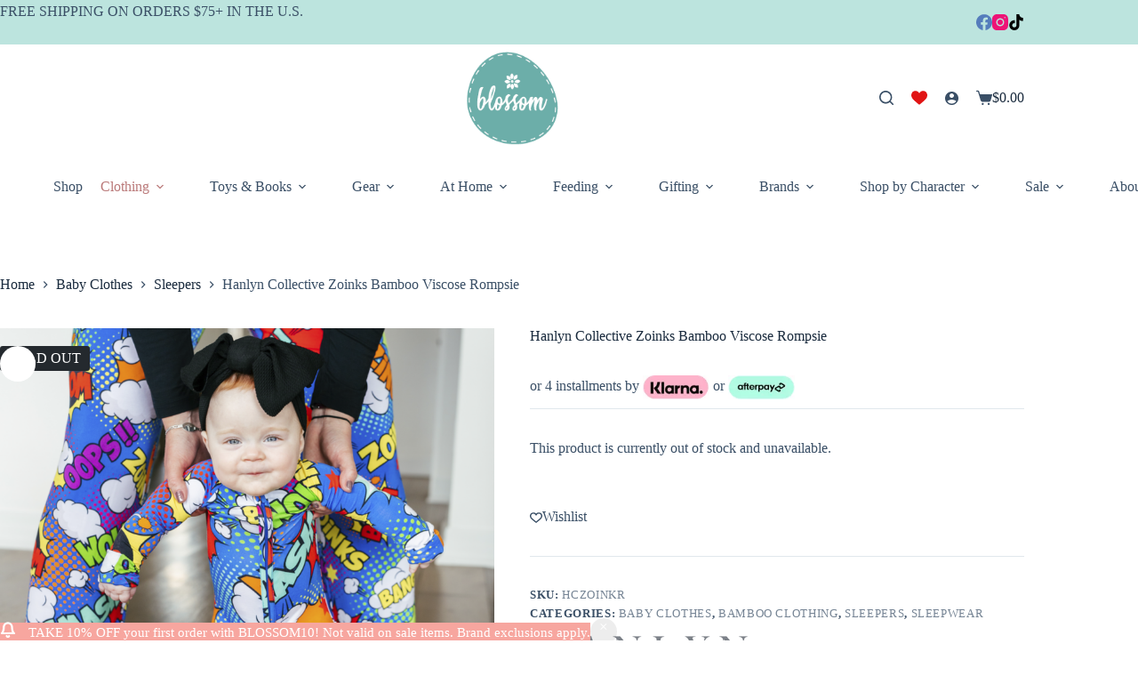

--- FILE ---
content_type: text/html; charset=UTF-8
request_url: https://www.blossom.baby/product/hanlyn-collective-zoinks-bamboo-viscose-rompsie/
body_size: 59967
content:
<!doctype html>
<html lang="en-US" prefix="og: https://ogp.me/ns#">
<head>
	
	<meta charset="UTF-8"><script type="text/javascript">(window.NREUM||(NREUM={})).init={privacy:{cookies_enabled:true},ajax:{deny_list:["bam.nr-data.net"]},feature_flags:["soft_nav"],distributed_tracing:{enabled:true}};(window.NREUM||(NREUM={})).loader_config={agentID:"1103471563",accountID:"2856224",trustKey:"2856224",xpid:"Vg4CV1RRDBABVFZWDwEBUFQB",licenseKey:"NRJS-538030e6b941db80a28",applicationID:"1074806600",browserID:"1103471563"};;/*! For license information please see nr-loader-spa-1.307.0.min.js.LICENSE.txt */
(()=>{var e,t,r={384:(e,t,r)=>{"use strict";r.d(t,{NT:()=>a,US:()=>u,Zm:()=>o,bQ:()=>d,dV:()=>c,pV:()=>l});var n=r(6154),i=r(1863),s=r(1910);const a={beacon:"bam.nr-data.net",errorBeacon:"bam.nr-data.net"};function o(){return n.gm.NREUM||(n.gm.NREUM={}),void 0===n.gm.newrelic&&(n.gm.newrelic=n.gm.NREUM),n.gm.NREUM}function c(){let e=o();return e.o||(e.o={ST:n.gm.setTimeout,SI:n.gm.setImmediate||n.gm.setInterval,CT:n.gm.clearTimeout,XHR:n.gm.XMLHttpRequest,REQ:n.gm.Request,EV:n.gm.Event,PR:n.gm.Promise,MO:n.gm.MutationObserver,FETCH:n.gm.fetch,WS:n.gm.WebSocket},(0,s.i)(...Object.values(e.o))),e}function d(e,t){let r=o();r.initializedAgents??={},t.initializedAt={ms:(0,i.t)(),date:new Date},r.initializedAgents[e]=t}function u(e,t){o()[e]=t}function l(){return function(){let e=o();const t=e.info||{};e.info={beacon:a.beacon,errorBeacon:a.errorBeacon,...t}}(),function(){let e=o();const t=e.init||{};e.init={...t}}(),c(),function(){let e=o();const t=e.loader_config||{};e.loader_config={...t}}(),o()}},782:(e,t,r)=>{"use strict";r.d(t,{T:()=>n});const n=r(860).K7.pageViewTiming},860:(e,t,r)=>{"use strict";r.d(t,{$J:()=>u,K7:()=>c,P3:()=>d,XX:()=>i,Yy:()=>o,df:()=>s,qY:()=>n,v4:()=>a});const n="events",i="jserrors",s="browser/blobs",a="rum",o="browser/logs",c={ajax:"ajax",genericEvents:"generic_events",jserrors:i,logging:"logging",metrics:"metrics",pageAction:"page_action",pageViewEvent:"page_view_event",pageViewTiming:"page_view_timing",sessionReplay:"session_replay",sessionTrace:"session_trace",softNav:"soft_navigations",spa:"spa"},d={[c.pageViewEvent]:1,[c.pageViewTiming]:2,[c.metrics]:3,[c.jserrors]:4,[c.spa]:5,[c.ajax]:6,[c.sessionTrace]:7,[c.softNav]:8,[c.sessionReplay]:9,[c.logging]:10,[c.genericEvents]:11},u={[c.pageViewEvent]:a,[c.pageViewTiming]:n,[c.ajax]:n,[c.spa]:n,[c.softNav]:n,[c.metrics]:i,[c.jserrors]:i,[c.sessionTrace]:s,[c.sessionReplay]:s,[c.logging]:o,[c.genericEvents]:"ins"}},944:(e,t,r)=>{"use strict";r.d(t,{R:()=>i});var n=r(3241);function i(e,t){"function"==typeof console.debug&&(console.debug("New Relic Warning: https://github.com/newrelic/newrelic-browser-agent/blob/main/docs/warning-codes.md#".concat(e),t),(0,n.W)({agentIdentifier:null,drained:null,type:"data",name:"warn",feature:"warn",data:{code:e,secondary:t}}))}},993:(e,t,r)=>{"use strict";r.d(t,{A$:()=>s,ET:()=>a,TZ:()=>o,p_:()=>i});var n=r(860);const i={ERROR:"ERROR",WARN:"WARN",INFO:"INFO",DEBUG:"DEBUG",TRACE:"TRACE"},s={OFF:0,ERROR:1,WARN:2,INFO:3,DEBUG:4,TRACE:5},a="log",o=n.K7.logging},1687:(e,t,r)=>{"use strict";r.d(t,{Ak:()=>d,Ze:()=>h,x3:()=>u});var n=r(3241),i=r(7836),s=r(3606),a=r(860),o=r(2646);const c={};function d(e,t){const r={staged:!1,priority:a.P3[t]||0};l(e),c[e].get(t)||c[e].set(t,r)}function u(e,t){e&&c[e]&&(c[e].get(t)&&c[e].delete(t),p(e,t,!1),c[e].size&&f(e))}function l(e){if(!e)throw new Error("agentIdentifier required");c[e]||(c[e]=new Map)}function h(e="",t="feature",r=!1){if(l(e),!e||!c[e].get(t)||r)return p(e,t);c[e].get(t).staged=!0,f(e)}function f(e){const t=Array.from(c[e]);t.every(([e,t])=>t.staged)&&(t.sort((e,t)=>e[1].priority-t[1].priority),t.forEach(([t])=>{c[e].delete(t),p(e,t)}))}function p(e,t,r=!0){const a=e?i.ee.get(e):i.ee,c=s.i.handlers;if(!a.aborted&&a.backlog&&c){if((0,n.W)({agentIdentifier:e,type:"lifecycle",name:"drain",feature:t}),r){const e=a.backlog[t],r=c[t];if(r){for(let t=0;e&&t<e.length;++t)g(e[t],r);Object.entries(r).forEach(([e,t])=>{Object.values(t||{}).forEach(t=>{t[0]?.on&&t[0]?.context()instanceof o.y&&t[0].on(e,t[1])})})}}a.isolatedBacklog||delete c[t],a.backlog[t]=null,a.emit("drain-"+t,[])}}function g(e,t){var r=e[1];Object.values(t[r]||{}).forEach(t=>{var r=e[0];if(t[0]===r){var n=t[1],i=e[3],s=e[2];n.apply(i,s)}})}},1738:(e,t,r)=>{"use strict";r.d(t,{U:()=>f,Y:()=>h});var n=r(3241),i=r(9908),s=r(1863),a=r(944),o=r(5701),c=r(3969),d=r(8362),u=r(860),l=r(4261);function h(e,t,r,s){const h=s||r;!h||h[e]&&h[e]!==d.d.prototype[e]||(h[e]=function(){(0,i.p)(c.xV,["API/"+e+"/called"],void 0,u.K7.metrics,r.ee),(0,n.W)({agentIdentifier:r.agentIdentifier,drained:!!o.B?.[r.agentIdentifier],type:"data",name:"api",feature:l.Pl+e,data:{}});try{return t.apply(this,arguments)}catch(e){(0,a.R)(23,e)}})}function f(e,t,r,n,a){const o=e.info;null===r?delete o.jsAttributes[t]:o.jsAttributes[t]=r,(a||null===r)&&(0,i.p)(l.Pl+n,[(0,s.t)(),t,r],void 0,"session",e.ee)}},1741:(e,t,r)=>{"use strict";r.d(t,{W:()=>s});var n=r(944),i=r(4261);class s{#e(e,...t){if(this[e]!==s.prototype[e])return this[e](...t);(0,n.R)(35,e)}addPageAction(e,t){return this.#e(i.hG,e,t)}register(e){return this.#e(i.eY,e)}recordCustomEvent(e,t){return this.#e(i.fF,e,t)}setPageViewName(e,t){return this.#e(i.Fw,e,t)}setCustomAttribute(e,t,r){return this.#e(i.cD,e,t,r)}noticeError(e,t){return this.#e(i.o5,e,t)}setUserId(e,t=!1){return this.#e(i.Dl,e,t)}setApplicationVersion(e){return this.#e(i.nb,e)}setErrorHandler(e){return this.#e(i.bt,e)}addRelease(e,t){return this.#e(i.k6,e,t)}log(e,t){return this.#e(i.$9,e,t)}start(){return this.#e(i.d3)}finished(e){return this.#e(i.BL,e)}recordReplay(){return this.#e(i.CH)}pauseReplay(){return this.#e(i.Tb)}addToTrace(e){return this.#e(i.U2,e)}setCurrentRouteName(e){return this.#e(i.PA,e)}interaction(e){return this.#e(i.dT,e)}wrapLogger(e,t,r){return this.#e(i.Wb,e,t,r)}measure(e,t){return this.#e(i.V1,e,t)}consent(e){return this.#e(i.Pv,e)}}},1863:(e,t,r)=>{"use strict";function n(){return Math.floor(performance.now())}r.d(t,{t:()=>n})},1910:(e,t,r)=>{"use strict";r.d(t,{i:()=>s});var n=r(944);const i=new Map;function s(...e){return e.every(e=>{if(i.has(e))return i.get(e);const t="function"==typeof e?e.toString():"",r=t.includes("[native code]"),s=t.includes("nrWrapper");return r||s||(0,n.R)(64,e?.name||t),i.set(e,r),r})}},2555:(e,t,r)=>{"use strict";r.d(t,{D:()=>o,f:()=>a});var n=r(384),i=r(8122);const s={beacon:n.NT.beacon,errorBeacon:n.NT.errorBeacon,licenseKey:void 0,applicationID:void 0,sa:void 0,queueTime:void 0,applicationTime:void 0,ttGuid:void 0,user:void 0,account:void 0,product:void 0,extra:void 0,jsAttributes:{},userAttributes:void 0,atts:void 0,transactionName:void 0,tNamePlain:void 0};function a(e){try{return!!e.licenseKey&&!!e.errorBeacon&&!!e.applicationID}catch(e){return!1}}const o=e=>(0,i.a)(e,s)},2614:(e,t,r)=>{"use strict";r.d(t,{BB:()=>a,H3:()=>n,g:()=>d,iL:()=>c,tS:()=>o,uh:()=>i,wk:()=>s});const n="NRBA",i="SESSION",s=144e5,a=18e5,o={STARTED:"session-started",PAUSE:"session-pause",RESET:"session-reset",RESUME:"session-resume",UPDATE:"session-update"},c={SAME_TAB:"same-tab",CROSS_TAB:"cross-tab"},d={OFF:0,FULL:1,ERROR:2}},2646:(e,t,r)=>{"use strict";r.d(t,{y:()=>n});class n{constructor(e){this.contextId=e}}},2843:(e,t,r)=>{"use strict";r.d(t,{G:()=>s,u:()=>i});var n=r(3878);function i(e,t=!1,r,i){(0,n.DD)("visibilitychange",function(){if(t)return void("hidden"===document.visibilityState&&e());e(document.visibilityState)},r,i)}function s(e,t,r){(0,n.sp)("pagehide",e,t,r)}},3241:(e,t,r)=>{"use strict";r.d(t,{W:()=>s});var n=r(6154);const i="newrelic";function s(e={}){try{n.gm.dispatchEvent(new CustomEvent(i,{detail:e}))}catch(e){}}},3304:(e,t,r)=>{"use strict";r.d(t,{A:()=>s});var n=r(7836);const i=()=>{const e=new WeakSet;return(t,r)=>{if("object"==typeof r&&null!==r){if(e.has(r))return;e.add(r)}return r}};function s(e){try{return JSON.stringify(e,i())??""}catch(e){try{n.ee.emit("internal-error",[e])}catch(e){}return""}}},3333:(e,t,r)=>{"use strict";r.d(t,{$v:()=>u,TZ:()=>n,Xh:()=>c,Zp:()=>i,kd:()=>d,mq:()=>o,nf:()=>a,qN:()=>s});const n=r(860).K7.genericEvents,i=["auxclick","click","copy","keydown","paste","scrollend"],s=["focus","blur"],a=4,o=1e3,c=2e3,d=["PageAction","UserAction","BrowserPerformance"],u={RESOURCES:"experimental.resources",REGISTER:"register"}},3434:(e,t,r)=>{"use strict";r.d(t,{Jt:()=>s,YM:()=>d});var n=r(7836),i=r(5607);const s="nr@original:".concat(i.W),a=50;var o=Object.prototype.hasOwnProperty,c=!1;function d(e,t){return e||(e=n.ee),r.inPlace=function(e,t,n,i,s){n||(n="");const a="-"===n.charAt(0);for(let o=0;o<t.length;o++){const c=t[o],d=e[c];l(d)||(e[c]=r(d,a?c+n:n,i,c,s))}},r.flag=s,r;function r(t,r,n,c,d){return l(t)?t:(r||(r=""),nrWrapper[s]=t,function(e,t,r){if(Object.defineProperty&&Object.keys)try{return Object.keys(e).forEach(function(r){Object.defineProperty(t,r,{get:function(){return e[r]},set:function(t){return e[r]=t,t}})}),t}catch(e){u([e],r)}for(var n in e)o.call(e,n)&&(t[n]=e[n])}(t,nrWrapper,e),nrWrapper);function nrWrapper(){var s,o,l,h;let f;try{o=this,s=[...arguments],l="function"==typeof n?n(s,o):n||{}}catch(t){u([t,"",[s,o,c],l],e)}i(r+"start",[s,o,c],l,d);const p=performance.now();let g;try{return h=t.apply(o,s),g=performance.now(),h}catch(e){throw g=performance.now(),i(r+"err",[s,o,e],l,d),f=e,f}finally{const e=g-p,t={start:p,end:g,duration:e,isLongTask:e>=a,methodName:c,thrownError:f};t.isLongTask&&i("long-task",[t,o],l,d),i(r+"end",[s,o,h],l,d)}}}function i(r,n,i,s){if(!c||t){var a=c;c=!0;try{e.emit(r,n,i,t,s)}catch(t){u([t,r,n,i],e)}c=a}}}function u(e,t){t||(t=n.ee);try{t.emit("internal-error",e)}catch(e){}}function l(e){return!(e&&"function"==typeof e&&e.apply&&!e[s])}},3606:(e,t,r)=>{"use strict";r.d(t,{i:()=>s});var n=r(9908);s.on=a;var i=s.handlers={};function s(e,t,r,s){a(s||n.d,i,e,t,r)}function a(e,t,r,i,s){s||(s="feature"),e||(e=n.d);var a=t[s]=t[s]||{};(a[r]=a[r]||[]).push([e,i])}},3738:(e,t,r)=>{"use strict";r.d(t,{He:()=>i,Kp:()=>o,Lc:()=>d,Rz:()=>u,TZ:()=>n,bD:()=>s,d3:()=>a,jx:()=>l,sl:()=>h,uP:()=>c});const n=r(860).K7.sessionTrace,i="bstResource",s="resource",a="-start",o="-end",c="fn"+a,d="fn"+o,u="pushState",l=1e3,h=3e4},3785:(e,t,r)=>{"use strict";r.d(t,{R:()=>c,b:()=>d});var n=r(9908),i=r(1863),s=r(860),a=r(3969),o=r(993);function c(e,t,r={},c=o.p_.INFO,d=!0,u,l=(0,i.t)()){(0,n.p)(a.xV,["API/logging/".concat(c.toLowerCase(),"/called")],void 0,s.K7.metrics,e),(0,n.p)(o.ET,[l,t,r,c,d,u],void 0,s.K7.logging,e)}function d(e){return"string"==typeof e&&Object.values(o.p_).some(t=>t===e.toUpperCase().trim())}},3878:(e,t,r)=>{"use strict";function n(e,t){return{capture:e,passive:!1,signal:t}}function i(e,t,r=!1,i){window.addEventListener(e,t,n(r,i))}function s(e,t,r=!1,i){document.addEventListener(e,t,n(r,i))}r.d(t,{DD:()=>s,jT:()=>n,sp:()=>i})},3962:(e,t,r)=>{"use strict";r.d(t,{AM:()=>a,O2:()=>l,OV:()=>s,Qu:()=>h,TZ:()=>c,ih:()=>f,pP:()=>o,t1:()=>u,tC:()=>i,wD:()=>d});var n=r(860);const i=["click","keydown","submit"],s="popstate",a="api",o="initialPageLoad",c=n.K7.softNav,d=5e3,u=500,l={INITIAL_PAGE_LOAD:"",ROUTE_CHANGE:1,UNSPECIFIED:2},h={INTERACTION:1,AJAX:2,CUSTOM_END:3,CUSTOM_TRACER:4},f={IP:"in progress",PF:"pending finish",FIN:"finished",CAN:"cancelled"}},3969:(e,t,r)=>{"use strict";r.d(t,{TZ:()=>n,XG:()=>o,rs:()=>i,xV:()=>a,z_:()=>s});const n=r(860).K7.metrics,i="sm",s="cm",a="storeSupportabilityMetrics",o="storeEventMetrics"},4234:(e,t,r)=>{"use strict";r.d(t,{W:()=>s});var n=r(7836),i=r(1687);class s{constructor(e,t){this.agentIdentifier=e,this.ee=n.ee.get(e),this.featureName=t,this.blocked=!1}deregisterDrain(){(0,i.x3)(this.agentIdentifier,this.featureName)}}},4261:(e,t,r)=>{"use strict";r.d(t,{$9:()=>u,BL:()=>c,CH:()=>p,Dl:()=>R,Fw:()=>w,PA:()=>v,Pl:()=>n,Pv:()=>A,Tb:()=>h,U2:()=>a,V1:()=>E,Wb:()=>T,bt:()=>y,cD:()=>b,d3:()=>x,dT:()=>d,eY:()=>g,fF:()=>f,hG:()=>s,hw:()=>i,k6:()=>o,nb:()=>m,o5:()=>l});const n="api-",i=n+"ixn-",s="addPageAction",a="addToTrace",o="addRelease",c="finished",d="interaction",u="log",l="noticeError",h="pauseReplay",f="recordCustomEvent",p="recordReplay",g="register",m="setApplicationVersion",v="setCurrentRouteName",b="setCustomAttribute",y="setErrorHandler",w="setPageViewName",R="setUserId",x="start",T="wrapLogger",E="measure",A="consent"},4387:(e,t,r)=>{"use strict";function n(e={}){return!(!e.id||!e.name)}function i(e){return"string"==typeof e&&e.trim().length<501||"number"==typeof e}function s(e,t){if(2!==t?.harvestEndpointVersion)return{};const r=t.agentRef.runtime.appMetadata.agents[0].entityGuid;return n(e)?{"source.id":e.id,"source.name":e.name,"source.type":e.type,"parent.id":e.parent?.id||r}:{"entity.guid":r,appId:t.agentRef.info.applicationID}}r.d(t,{Ux:()=>s,c7:()=>n,yo:()=>i})},5205:(e,t,r)=>{"use strict";r.d(t,{j:()=>S});var n=r(384),i=r(1741);var s=r(2555),a=r(3333);const o=e=>{if(!e||"string"!=typeof e)return!1;try{document.createDocumentFragment().querySelector(e)}catch{return!1}return!0};var c=r(2614),d=r(944),u=r(8122);const l="[data-nr-mask]",h=e=>(0,u.a)(e,(()=>{const e={feature_flags:[],experimental:{allow_registered_children:!1,resources:!1},mask_selector:"*",block_selector:"[data-nr-block]",mask_input_options:{color:!1,date:!1,"datetime-local":!1,email:!1,month:!1,number:!1,range:!1,search:!1,tel:!1,text:!1,time:!1,url:!1,week:!1,textarea:!1,select:!1,password:!0}};return{ajax:{deny_list:void 0,block_internal:!0,enabled:!0,autoStart:!0},api:{get allow_registered_children(){return e.feature_flags.includes(a.$v.REGISTER)||e.experimental.allow_registered_children},set allow_registered_children(t){e.experimental.allow_registered_children=t},duplicate_registered_data:!1},browser_consent_mode:{enabled:!1},distributed_tracing:{enabled:void 0,exclude_newrelic_header:void 0,cors_use_newrelic_header:void 0,cors_use_tracecontext_headers:void 0,allowed_origins:void 0},get feature_flags(){return e.feature_flags},set feature_flags(t){e.feature_flags=t},generic_events:{enabled:!0,autoStart:!0},harvest:{interval:30},jserrors:{enabled:!0,autoStart:!0},logging:{enabled:!0,autoStart:!0},metrics:{enabled:!0,autoStart:!0},obfuscate:void 0,page_action:{enabled:!0},page_view_event:{enabled:!0,autoStart:!0},page_view_timing:{enabled:!0,autoStart:!0},performance:{capture_marks:!1,capture_measures:!1,capture_detail:!0,resources:{get enabled(){return e.feature_flags.includes(a.$v.RESOURCES)||e.experimental.resources},set enabled(t){e.experimental.resources=t},asset_types:[],first_party_domains:[],ignore_newrelic:!0}},privacy:{cookies_enabled:!0},proxy:{assets:void 0,beacon:void 0},session:{expiresMs:c.wk,inactiveMs:c.BB},session_replay:{autoStart:!0,enabled:!1,preload:!1,sampling_rate:10,error_sampling_rate:100,collect_fonts:!1,inline_images:!1,fix_stylesheets:!0,mask_all_inputs:!0,get mask_text_selector(){return e.mask_selector},set mask_text_selector(t){o(t)?e.mask_selector="".concat(t,",").concat(l):""===t||null===t?e.mask_selector=l:(0,d.R)(5,t)},get block_class(){return"nr-block"},get ignore_class(){return"nr-ignore"},get mask_text_class(){return"nr-mask"},get block_selector(){return e.block_selector},set block_selector(t){o(t)?e.block_selector+=",".concat(t):""!==t&&(0,d.R)(6,t)},get mask_input_options(){return e.mask_input_options},set mask_input_options(t){t&&"object"==typeof t?e.mask_input_options={...t,password:!0}:(0,d.R)(7,t)}},session_trace:{enabled:!0,autoStart:!0},soft_navigations:{enabled:!0,autoStart:!0},spa:{enabled:!0,autoStart:!0},ssl:void 0,user_actions:{enabled:!0,elementAttributes:["id","className","tagName","type"]}}})());var f=r(6154),p=r(9324);let g=0;const m={buildEnv:p.F3,distMethod:p.Xs,version:p.xv,originTime:f.WN},v={consented:!1},b={appMetadata:{},get consented(){return this.session?.state?.consent||v.consented},set consented(e){v.consented=e},customTransaction:void 0,denyList:void 0,disabled:!1,harvester:void 0,isolatedBacklog:!1,isRecording:!1,loaderType:void 0,maxBytes:3e4,obfuscator:void 0,onerror:void 0,ptid:void 0,releaseIds:{},session:void 0,timeKeeper:void 0,registeredEntities:[],jsAttributesMetadata:{bytes:0},get harvestCount(){return++g}},y=e=>{const t=(0,u.a)(e,b),r=Object.keys(m).reduce((e,t)=>(e[t]={value:m[t],writable:!1,configurable:!0,enumerable:!0},e),{});return Object.defineProperties(t,r)};var w=r(5701);const R=e=>{const t=e.startsWith("http");e+="/",r.p=t?e:"https://"+e};var x=r(7836),T=r(3241);const E={accountID:void 0,trustKey:void 0,agentID:void 0,licenseKey:void 0,applicationID:void 0,xpid:void 0},A=e=>(0,u.a)(e,E),_=new Set;function S(e,t={},r,a){let{init:o,info:c,loader_config:d,runtime:u={},exposed:l=!0}=t;if(!c){const e=(0,n.pV)();o=e.init,c=e.info,d=e.loader_config}e.init=h(o||{}),e.loader_config=A(d||{}),c.jsAttributes??={},f.bv&&(c.jsAttributes.isWorker=!0),e.info=(0,s.D)(c);const p=e.init,g=[c.beacon,c.errorBeacon];_.has(e.agentIdentifier)||(p.proxy.assets&&(R(p.proxy.assets),g.push(p.proxy.assets)),p.proxy.beacon&&g.push(p.proxy.beacon),e.beacons=[...g],function(e){const t=(0,n.pV)();Object.getOwnPropertyNames(i.W.prototype).forEach(r=>{const n=i.W.prototype[r];if("function"!=typeof n||"constructor"===n)return;let s=t[r];e[r]&&!1!==e.exposed&&"micro-agent"!==e.runtime?.loaderType&&(t[r]=(...t)=>{const n=e[r](...t);return s?s(...t):n})})}(e),(0,n.US)("activatedFeatures",w.B)),u.denyList=[...p.ajax.deny_list||[],...p.ajax.block_internal?g:[]],u.ptid=e.agentIdentifier,u.loaderType=r,e.runtime=y(u),_.has(e.agentIdentifier)||(e.ee=x.ee.get(e.agentIdentifier),e.exposed=l,(0,T.W)({agentIdentifier:e.agentIdentifier,drained:!!w.B?.[e.agentIdentifier],type:"lifecycle",name:"initialize",feature:void 0,data:e.config})),_.add(e.agentIdentifier)}},5270:(e,t,r)=>{"use strict";r.d(t,{Aw:()=>a,SR:()=>s,rF:()=>o});var n=r(384),i=r(7767);function s(e){return!!(0,n.dV)().o.MO&&(0,i.V)(e)&&!0===e?.session_trace.enabled}function a(e){return!0===e?.session_replay.preload&&s(e)}function o(e,t){try{if("string"==typeof t?.type){if("password"===t.type.toLowerCase())return"*".repeat(e?.length||0);if(void 0!==t?.dataset?.nrUnmask||t?.classList?.contains("nr-unmask"))return e}}catch(e){}return"string"==typeof e?e.replace(/[\S]/g,"*"):"*".repeat(e?.length||0)}},5289:(e,t,r)=>{"use strict";r.d(t,{GG:()=>a,Qr:()=>c,sB:()=>o});var n=r(3878),i=r(6389);function s(){return"undefined"==typeof document||"complete"===document.readyState}function a(e,t){if(s())return e();const r=(0,i.J)(e),a=setInterval(()=>{s()&&(clearInterval(a),r())},500);(0,n.sp)("load",r,t)}function o(e){if(s())return e();(0,n.DD)("DOMContentLoaded",e)}function c(e){if(s())return e();(0,n.sp)("popstate",e)}},5607:(e,t,r)=>{"use strict";r.d(t,{W:()=>n});const n=(0,r(9566).bz)()},5701:(e,t,r)=>{"use strict";r.d(t,{B:()=>s,t:()=>a});var n=r(3241);const i=new Set,s={};function a(e,t){const r=t.agentIdentifier;s[r]??={},e&&"object"==typeof e&&(i.has(r)||(t.ee.emit("rumresp",[e]),s[r]=e,i.add(r),(0,n.W)({agentIdentifier:r,loaded:!0,drained:!0,type:"lifecycle",name:"load",feature:void 0,data:e})))}},6154:(e,t,r)=>{"use strict";r.d(t,{OF:()=>d,RI:()=>i,WN:()=>h,bv:()=>s,eN:()=>f,gm:()=>a,lR:()=>l,m:()=>c,mw:()=>o,sb:()=>u});var n=r(1863);const i="undefined"!=typeof window&&!!window.document,s="undefined"!=typeof WorkerGlobalScope&&("undefined"!=typeof self&&self instanceof WorkerGlobalScope&&self.navigator instanceof WorkerNavigator||"undefined"!=typeof globalThis&&globalThis instanceof WorkerGlobalScope&&globalThis.navigator instanceof WorkerNavigator),a=i?window:"undefined"!=typeof WorkerGlobalScope&&("undefined"!=typeof self&&self instanceof WorkerGlobalScope&&self||"undefined"!=typeof globalThis&&globalThis instanceof WorkerGlobalScope&&globalThis),o=Boolean("hidden"===a?.document?.visibilityState),c=""+a?.location,d=/iPad|iPhone|iPod/.test(a.navigator?.userAgent),u=d&&"undefined"==typeof SharedWorker,l=(()=>{const e=a.navigator?.userAgent?.match(/Firefox[/\s](\d+\.\d+)/);return Array.isArray(e)&&e.length>=2?+e[1]:0})(),h=Date.now()-(0,n.t)(),f=()=>"undefined"!=typeof PerformanceNavigationTiming&&a?.performance?.getEntriesByType("navigation")?.[0]?.responseStart},6344:(e,t,r)=>{"use strict";r.d(t,{BB:()=>u,Qb:()=>l,TZ:()=>i,Ug:()=>a,Vh:()=>s,_s:()=>o,bc:()=>d,yP:()=>c});var n=r(2614);const i=r(860).K7.sessionReplay,s="errorDuringReplay",a=.12,o={DomContentLoaded:0,Load:1,FullSnapshot:2,IncrementalSnapshot:3,Meta:4,Custom:5},c={[n.g.ERROR]:15e3,[n.g.FULL]:3e5,[n.g.OFF]:0},d={RESET:{message:"Session was reset",sm:"Reset"},IMPORT:{message:"Recorder failed to import",sm:"Import"},TOO_MANY:{message:"429: Too Many Requests",sm:"Too-Many"},TOO_BIG:{message:"Payload was too large",sm:"Too-Big"},CROSS_TAB:{message:"Session Entity was set to OFF on another tab",sm:"Cross-Tab"},ENTITLEMENTS:{message:"Session Replay is not allowed and will not be started",sm:"Entitlement"}},u=5e3,l={API:"api",RESUME:"resume",SWITCH_TO_FULL:"switchToFull",INITIALIZE:"initialize",PRELOAD:"preload"}},6389:(e,t,r)=>{"use strict";function n(e,t=500,r={}){const n=r?.leading||!1;let i;return(...r)=>{n&&void 0===i&&(e.apply(this,r),i=setTimeout(()=>{i=clearTimeout(i)},t)),n||(clearTimeout(i),i=setTimeout(()=>{e.apply(this,r)},t))}}function i(e){let t=!1;return(...r)=>{t||(t=!0,e.apply(this,r))}}r.d(t,{J:()=>i,s:()=>n})},6630:(e,t,r)=>{"use strict";r.d(t,{T:()=>n});const n=r(860).K7.pageViewEvent},6774:(e,t,r)=>{"use strict";r.d(t,{T:()=>n});const n=r(860).K7.jserrors},7295:(e,t,r)=>{"use strict";r.d(t,{Xv:()=>a,gX:()=>i,iW:()=>s});var n=[];function i(e){if(!e||s(e))return!1;if(0===n.length)return!0;if("*"===n[0].hostname)return!1;for(var t=0;t<n.length;t++){var r=n[t];if(r.hostname.test(e.hostname)&&r.pathname.test(e.pathname))return!1}return!0}function s(e){return void 0===e.hostname}function a(e){if(n=[],e&&e.length)for(var t=0;t<e.length;t++){let r=e[t];if(!r)continue;if("*"===r)return void(n=[{hostname:"*"}]);0===r.indexOf("http://")?r=r.substring(7):0===r.indexOf("https://")&&(r=r.substring(8));const i=r.indexOf("/");let s,a;i>0?(s=r.substring(0,i),a=r.substring(i)):(s=r,a="*");let[c]=s.split(":");n.push({hostname:o(c),pathname:o(a,!0)})}}function o(e,t=!1){const r=e.replace(/[.+?^${}()|[\]\\]/g,e=>"\\"+e).replace(/\*/g,".*?");return new RegExp((t?"^":"")+r+"$")}},7485:(e,t,r)=>{"use strict";r.d(t,{D:()=>i});var n=r(6154);function i(e){if(0===(e||"").indexOf("data:"))return{protocol:"data"};try{const t=new URL(e,location.href),r={port:t.port,hostname:t.hostname,pathname:t.pathname,search:t.search,protocol:t.protocol.slice(0,t.protocol.indexOf(":")),sameOrigin:t.protocol===n.gm?.location?.protocol&&t.host===n.gm?.location?.host};return r.port&&""!==r.port||("http:"===t.protocol&&(r.port="80"),"https:"===t.protocol&&(r.port="443")),r.pathname&&""!==r.pathname?r.pathname.startsWith("/")||(r.pathname="/".concat(r.pathname)):r.pathname="/",r}catch(e){return{}}}},7699:(e,t,r)=>{"use strict";r.d(t,{It:()=>s,KC:()=>o,No:()=>i,qh:()=>a});var n=r(860);const i=16e3,s=1e6,a="SESSION_ERROR",o={[n.K7.logging]:!0,[n.K7.genericEvents]:!1,[n.K7.jserrors]:!1,[n.K7.ajax]:!1}},7767:(e,t,r)=>{"use strict";r.d(t,{V:()=>i});var n=r(6154);const i=e=>n.RI&&!0===e?.privacy.cookies_enabled},7836:(e,t,r)=>{"use strict";r.d(t,{P:()=>o,ee:()=>c});var n=r(384),i=r(8990),s=r(2646),a=r(5607);const o="nr@context:".concat(a.W),c=function e(t,r){var n={},a={},u={},l=!1;try{l=16===r.length&&d.initializedAgents?.[r]?.runtime.isolatedBacklog}catch(e){}var h={on:p,addEventListener:p,removeEventListener:function(e,t){var r=n[e];if(!r)return;for(var i=0;i<r.length;i++)r[i]===t&&r.splice(i,1)},emit:function(e,r,n,i,s){!1!==s&&(s=!0);if(c.aborted&&!i)return;t&&s&&t.emit(e,r,n);var o=f(n);g(e).forEach(e=>{e.apply(o,r)});var d=v()[a[e]];d&&d.push([h,e,r,o]);return o},get:m,listeners:g,context:f,buffer:function(e,t){const r=v();if(t=t||"feature",h.aborted)return;Object.entries(e||{}).forEach(([e,n])=>{a[n]=t,t in r||(r[t]=[])})},abort:function(){h._aborted=!0,Object.keys(h.backlog).forEach(e=>{delete h.backlog[e]})},isBuffering:function(e){return!!v()[a[e]]},debugId:r,backlog:l?{}:t&&"object"==typeof t.backlog?t.backlog:{},isolatedBacklog:l};return Object.defineProperty(h,"aborted",{get:()=>{let e=h._aborted||!1;return e||(t&&(e=t.aborted),e)}}),h;function f(e){return e&&e instanceof s.y?e:e?(0,i.I)(e,o,()=>new s.y(o)):new s.y(o)}function p(e,t){n[e]=g(e).concat(t)}function g(e){return n[e]||[]}function m(t){return u[t]=u[t]||e(h,t)}function v(){return h.backlog}}(void 0,"globalEE"),d=(0,n.Zm)();d.ee||(d.ee=c)},8122:(e,t,r)=>{"use strict";r.d(t,{a:()=>i});var n=r(944);function i(e,t){try{if(!e||"object"!=typeof e)return(0,n.R)(3);if(!t||"object"!=typeof t)return(0,n.R)(4);const r=Object.create(Object.getPrototypeOf(t),Object.getOwnPropertyDescriptors(t)),s=0===Object.keys(r).length?e:r;for(let a in s)if(void 0!==e[a])try{if(null===e[a]){r[a]=null;continue}Array.isArray(e[a])&&Array.isArray(t[a])?r[a]=Array.from(new Set([...e[a],...t[a]])):"object"==typeof e[a]&&"object"==typeof t[a]?r[a]=i(e[a],t[a]):r[a]=e[a]}catch(e){r[a]||(0,n.R)(1,e)}return r}catch(e){(0,n.R)(2,e)}}},8139:(e,t,r)=>{"use strict";r.d(t,{u:()=>h});var n=r(7836),i=r(3434),s=r(8990),a=r(6154);const o={},c=a.gm.XMLHttpRequest,d="addEventListener",u="removeEventListener",l="nr@wrapped:".concat(n.P);function h(e){var t=function(e){return(e||n.ee).get("events")}(e);if(o[t.debugId]++)return t;o[t.debugId]=1;var r=(0,i.YM)(t,!0);function h(e){r.inPlace(e,[d,u],"-",p)}function p(e,t){return e[1]}return"getPrototypeOf"in Object&&(a.RI&&f(document,h),c&&f(c.prototype,h),f(a.gm,h)),t.on(d+"-start",function(e,t){var n=e[1];if(null!==n&&("function"==typeof n||"object"==typeof n)&&"newrelic"!==e[0]){var i=(0,s.I)(n,l,function(){var e={object:function(){if("function"!=typeof n.handleEvent)return;return n.handleEvent.apply(n,arguments)},function:n}[typeof n];return e?r(e,"fn-",null,e.name||"anonymous"):n});this.wrapped=e[1]=i}}),t.on(u+"-start",function(e){e[1]=this.wrapped||e[1]}),t}function f(e,t,...r){let n=e;for(;"object"==typeof n&&!Object.prototype.hasOwnProperty.call(n,d);)n=Object.getPrototypeOf(n);n&&t(n,...r)}},8362:(e,t,r)=>{"use strict";r.d(t,{d:()=>s});var n=r(9566),i=r(1741);class s extends i.W{agentIdentifier=(0,n.LA)(16)}},8374:(e,t,r)=>{r.nc=(()=>{try{return document?.currentScript?.nonce}catch(e){}return""})()},8990:(e,t,r)=>{"use strict";r.d(t,{I:()=>i});var n=Object.prototype.hasOwnProperty;function i(e,t,r){if(n.call(e,t))return e[t];var i=r();if(Object.defineProperty&&Object.keys)try{return Object.defineProperty(e,t,{value:i,writable:!0,enumerable:!1}),i}catch(e){}return e[t]=i,i}},9300:(e,t,r)=>{"use strict";r.d(t,{T:()=>n});const n=r(860).K7.ajax},9324:(e,t,r)=>{"use strict";r.d(t,{AJ:()=>a,F3:()=>i,Xs:()=>s,Yq:()=>o,xv:()=>n});const n="1.307.0",i="PROD",s="CDN",a="@newrelic/rrweb",o="1.0.1"},9566:(e,t,r)=>{"use strict";r.d(t,{LA:()=>o,ZF:()=>c,bz:()=>a,el:()=>d});var n=r(6154);const i="xxxxxxxx-xxxx-4xxx-yxxx-xxxxxxxxxxxx";function s(e,t){return e?15&e[t]:16*Math.random()|0}function a(){const e=n.gm?.crypto||n.gm?.msCrypto;let t,r=0;return e&&e.getRandomValues&&(t=e.getRandomValues(new Uint8Array(30))),i.split("").map(e=>"x"===e?s(t,r++).toString(16):"y"===e?(3&s()|8).toString(16):e).join("")}function o(e){const t=n.gm?.crypto||n.gm?.msCrypto;let r,i=0;t&&t.getRandomValues&&(r=t.getRandomValues(new Uint8Array(e)));const a=[];for(var o=0;o<e;o++)a.push(s(r,i++).toString(16));return a.join("")}function c(){return o(16)}function d(){return o(32)}},9908:(e,t,r)=>{"use strict";r.d(t,{d:()=>n,p:()=>i});var n=r(7836).ee.get("handle");function i(e,t,r,i,s){s?(s.buffer([e],i),s.emit(e,t,r)):(n.buffer([e],i),n.emit(e,t,r))}}},n={};function i(e){var t=n[e];if(void 0!==t)return t.exports;var s=n[e]={exports:{}};return r[e](s,s.exports,i),s.exports}i.m=r,i.d=(e,t)=>{for(var r in t)i.o(t,r)&&!i.o(e,r)&&Object.defineProperty(e,r,{enumerable:!0,get:t[r]})},i.f={},i.e=e=>Promise.all(Object.keys(i.f).reduce((t,r)=>(i.f[r](e,t),t),[])),i.u=e=>({212:"nr-spa-compressor",249:"nr-spa-recorder",478:"nr-spa"}[e]+"-1.307.0.min.js"),i.o=(e,t)=>Object.prototype.hasOwnProperty.call(e,t),e={},t="NRBA-1.307.0.PROD:",i.l=(r,n,s,a)=>{if(e[r])e[r].push(n);else{var o,c;if(void 0!==s)for(var d=document.getElementsByTagName("script"),u=0;u<d.length;u++){var l=d[u];if(l.getAttribute("src")==r||l.getAttribute("data-webpack")==t+s){o=l;break}}if(!o){c=!0;var h={478:"sha512-bFoj7wd1EcCTt0jkKdFkw+gjDdU092aP1BOVh5n0PjhLNtBCSXj4vpjfIJR8zH8Bn6/XPpFl3gSNOuWVJ98iug==",249:"sha512-FRHQNWDGImhEo7a7lqCuCt6xlBgommnGc+JH2/YGJlngDoH+/3jpT/cyFpwi2M5G6srPVN4wLxrVqskf6KB7bg==",212:"sha512-okml4IaluCF10UG6SWzY+cKPgBNvH2+S5f1FxomzQUHf608N0b9dwoBv/ZFAhJhrdxPgTA4AxlBzwGcjMGIlQQ=="};(o=document.createElement("script")).charset="utf-8",i.nc&&o.setAttribute("nonce",i.nc),o.setAttribute("data-webpack",t+s),o.src=r,0!==o.src.indexOf(window.location.origin+"/")&&(o.crossOrigin="anonymous"),h[a]&&(o.integrity=h[a])}e[r]=[n];var f=(t,n)=>{o.onerror=o.onload=null,clearTimeout(p);var i=e[r];if(delete e[r],o.parentNode&&o.parentNode.removeChild(o),i&&i.forEach(e=>e(n)),t)return t(n)},p=setTimeout(f.bind(null,void 0,{type:"timeout",target:o}),12e4);o.onerror=f.bind(null,o.onerror),o.onload=f.bind(null,o.onload),c&&document.head.appendChild(o)}},i.r=e=>{"undefined"!=typeof Symbol&&Symbol.toStringTag&&Object.defineProperty(e,Symbol.toStringTag,{value:"Module"}),Object.defineProperty(e,"__esModule",{value:!0})},i.p="https://js-agent.newrelic.com/",(()=>{var e={38:0,788:0};i.f.j=(t,r)=>{var n=i.o(e,t)?e[t]:void 0;if(0!==n)if(n)r.push(n[2]);else{var s=new Promise((r,i)=>n=e[t]=[r,i]);r.push(n[2]=s);var a=i.p+i.u(t),o=new Error;i.l(a,r=>{if(i.o(e,t)&&(0!==(n=e[t])&&(e[t]=void 0),n)){var s=r&&("load"===r.type?"missing":r.type),a=r&&r.target&&r.target.src;o.message="Loading chunk "+t+" failed: ("+s+": "+a+")",o.name="ChunkLoadError",o.type=s,o.request=a,n[1](o)}},"chunk-"+t,t)}};var t=(t,r)=>{var n,s,[a,o,c]=r,d=0;if(a.some(t=>0!==e[t])){for(n in o)i.o(o,n)&&(i.m[n]=o[n]);if(c)c(i)}for(t&&t(r);d<a.length;d++)s=a[d],i.o(e,s)&&e[s]&&e[s][0](),e[s]=0},r=self["webpackChunk:NRBA-1.307.0.PROD"]=self["webpackChunk:NRBA-1.307.0.PROD"]||[];r.forEach(t.bind(null,0)),r.push=t.bind(null,r.push.bind(r))})(),(()=>{"use strict";i(8374);var e=i(8362),t=i(860);const r=Object.values(t.K7);var n=i(5205);var s=i(9908),a=i(1863),o=i(4261),c=i(1738);var d=i(1687),u=i(4234),l=i(5289),h=i(6154),f=i(944),p=i(5270),g=i(7767),m=i(6389),v=i(7699);class b extends u.W{constructor(e,t){super(e.agentIdentifier,t),this.agentRef=e,this.abortHandler=void 0,this.featAggregate=void 0,this.loadedSuccessfully=void 0,this.onAggregateImported=new Promise(e=>{this.loadedSuccessfully=e}),this.deferred=Promise.resolve(),!1===e.init[this.featureName].autoStart?this.deferred=new Promise((t,r)=>{this.ee.on("manual-start-all",(0,m.J)(()=>{(0,d.Ak)(e.agentIdentifier,this.featureName),t()}))}):(0,d.Ak)(e.agentIdentifier,t)}importAggregator(e,t,r={}){if(this.featAggregate)return;const n=async()=>{let n;await this.deferred;try{if((0,g.V)(e.init)){const{setupAgentSession:t}=await i.e(478).then(i.bind(i,8766));n=t(e)}}catch(e){(0,f.R)(20,e),this.ee.emit("internal-error",[e]),(0,s.p)(v.qh,[e],void 0,this.featureName,this.ee)}try{if(!this.#t(this.featureName,n,e.init))return(0,d.Ze)(this.agentIdentifier,this.featureName),void this.loadedSuccessfully(!1);const{Aggregate:i}=await t();this.featAggregate=new i(e,r),e.runtime.harvester.initializedAggregates.push(this.featAggregate),this.loadedSuccessfully(!0)}catch(e){(0,f.R)(34,e),this.abortHandler?.(),(0,d.Ze)(this.agentIdentifier,this.featureName,!0),this.loadedSuccessfully(!1),this.ee&&this.ee.abort()}};h.RI?(0,l.GG)(()=>n(),!0):n()}#t(e,r,n){if(this.blocked)return!1;switch(e){case t.K7.sessionReplay:return(0,p.SR)(n)&&!!r;case t.K7.sessionTrace:return!!r;default:return!0}}}var y=i(6630),w=i(2614),R=i(3241);class x extends b{static featureName=y.T;constructor(e){var t;super(e,y.T),this.setupInspectionEvents(e.agentIdentifier),t=e,(0,c.Y)(o.Fw,function(e,r){"string"==typeof e&&("/"!==e.charAt(0)&&(e="/"+e),t.runtime.customTransaction=(r||"http://custom.transaction")+e,(0,s.p)(o.Pl+o.Fw,[(0,a.t)()],void 0,void 0,t.ee))},t),this.importAggregator(e,()=>i.e(478).then(i.bind(i,2467)))}setupInspectionEvents(e){const t=(t,r)=>{t&&(0,R.W)({agentIdentifier:e,timeStamp:t.timeStamp,loaded:"complete"===t.target.readyState,type:"window",name:r,data:t.target.location+""})};(0,l.sB)(e=>{t(e,"DOMContentLoaded")}),(0,l.GG)(e=>{t(e,"load")}),(0,l.Qr)(e=>{t(e,"navigate")}),this.ee.on(w.tS.UPDATE,(t,r)=>{(0,R.W)({agentIdentifier:e,type:"lifecycle",name:"session",data:r})})}}var T=i(384);class E extends e.d{constructor(e){var t;(super(),h.gm)?(this.features={},(0,T.bQ)(this.agentIdentifier,this),this.desiredFeatures=new Set(e.features||[]),this.desiredFeatures.add(x),(0,n.j)(this,e,e.loaderType||"agent"),t=this,(0,c.Y)(o.cD,function(e,r,n=!1){if("string"==typeof e){if(["string","number","boolean"].includes(typeof r)||null===r)return(0,c.U)(t,e,r,o.cD,n);(0,f.R)(40,typeof r)}else(0,f.R)(39,typeof e)},t),function(e){(0,c.Y)(o.Dl,function(t,r=!1){if("string"!=typeof t&&null!==t)return void(0,f.R)(41,typeof t);const n=e.info.jsAttributes["enduser.id"];r&&null!=n&&n!==t?(0,s.p)(o.Pl+"setUserIdAndResetSession",[t],void 0,"session",e.ee):(0,c.U)(e,"enduser.id",t,o.Dl,!0)},e)}(this),function(e){(0,c.Y)(o.nb,function(t){if("string"==typeof t||null===t)return(0,c.U)(e,"application.version",t,o.nb,!1);(0,f.R)(42,typeof t)},e)}(this),function(e){(0,c.Y)(o.d3,function(){e.ee.emit("manual-start-all")},e)}(this),function(e){(0,c.Y)(o.Pv,function(t=!0){if("boolean"==typeof t){if((0,s.p)(o.Pl+o.Pv,[t],void 0,"session",e.ee),e.runtime.consented=t,t){const t=e.features.page_view_event;t.onAggregateImported.then(e=>{const r=t.featAggregate;e&&!r.sentRum&&r.sendRum()})}}else(0,f.R)(65,typeof t)},e)}(this),this.run()):(0,f.R)(21)}get config(){return{info:this.info,init:this.init,loader_config:this.loader_config,runtime:this.runtime}}get api(){return this}run(){try{const e=function(e){const t={};return r.forEach(r=>{t[r]=!!e[r]?.enabled}),t}(this.init),n=[...this.desiredFeatures];n.sort((e,r)=>t.P3[e.featureName]-t.P3[r.featureName]),n.forEach(r=>{if(!e[r.featureName]&&r.featureName!==t.K7.pageViewEvent)return;if(r.featureName===t.K7.spa)return void(0,f.R)(67);const n=function(e){switch(e){case t.K7.ajax:return[t.K7.jserrors];case t.K7.sessionTrace:return[t.K7.ajax,t.K7.pageViewEvent];case t.K7.sessionReplay:return[t.K7.sessionTrace];case t.K7.pageViewTiming:return[t.K7.pageViewEvent];default:return[]}}(r.featureName).filter(e=>!(e in this.features));n.length>0&&(0,f.R)(36,{targetFeature:r.featureName,missingDependencies:n}),this.features[r.featureName]=new r(this)})}catch(e){(0,f.R)(22,e);for(const e in this.features)this.features[e].abortHandler?.();const t=(0,T.Zm)();delete t.initializedAgents[this.agentIdentifier]?.features,delete this.sharedAggregator;return t.ee.get(this.agentIdentifier).abort(),!1}}}var A=i(2843),_=i(782);class S extends b{static featureName=_.T;constructor(e){super(e,_.T),h.RI&&((0,A.u)(()=>(0,s.p)("docHidden",[(0,a.t)()],void 0,_.T,this.ee),!0),(0,A.G)(()=>(0,s.p)("winPagehide",[(0,a.t)()],void 0,_.T,this.ee)),this.importAggregator(e,()=>i.e(478).then(i.bind(i,9917))))}}var O=i(3969);class I extends b{static featureName=O.TZ;constructor(e){super(e,O.TZ),h.RI&&document.addEventListener("securitypolicyviolation",e=>{(0,s.p)(O.xV,["Generic/CSPViolation/Detected"],void 0,this.featureName,this.ee)}),this.importAggregator(e,()=>i.e(478).then(i.bind(i,6555)))}}var N=i(6774),P=i(3878),D=i(3304);class k{constructor(e,t,r,n,i){this.name="UncaughtError",this.message="string"==typeof e?e:(0,D.A)(e),this.sourceURL=t,this.line=r,this.column=n,this.__newrelic=i}}function C(e){return M(e)?e:new k(void 0!==e?.message?e.message:e,e?.filename||e?.sourceURL,e?.lineno||e?.line,e?.colno||e?.col,e?.__newrelic,e?.cause)}function j(e){const t="Unhandled Promise Rejection: ";if(!e?.reason)return;if(M(e.reason)){try{e.reason.message.startsWith(t)||(e.reason.message=t+e.reason.message)}catch(e){}return C(e.reason)}const r=C(e.reason);return(r.message||"").startsWith(t)||(r.message=t+r.message),r}function L(e){if(e.error instanceof SyntaxError&&!/:\d+$/.test(e.error.stack?.trim())){const t=new k(e.message,e.filename,e.lineno,e.colno,e.error.__newrelic,e.cause);return t.name=SyntaxError.name,t}return M(e.error)?e.error:C(e)}function M(e){return e instanceof Error&&!!e.stack}function H(e,r,n,i,o=(0,a.t)()){"string"==typeof e&&(e=new Error(e)),(0,s.p)("err",[e,o,!1,r,n.runtime.isRecording,void 0,i],void 0,t.K7.jserrors,n.ee),(0,s.p)("uaErr",[],void 0,t.K7.genericEvents,n.ee)}var B=i(4387),K=i(993),W=i(3785);function U(e,{customAttributes:t={},level:r=K.p_.INFO}={},n,i,s=(0,a.t)()){(0,W.R)(n.ee,e,t,r,!1,i,s)}function F(e,r,n,i,c=(0,a.t)()){(0,s.p)(o.Pl+o.hG,[c,e,r,i],void 0,t.K7.genericEvents,n.ee)}function V(e,r,n,i,c=(0,a.t)()){const{start:d,end:u,customAttributes:l}=r||{},h={customAttributes:l||{}};if("object"!=typeof h.customAttributes||"string"!=typeof e||0===e.length)return void(0,f.R)(57);const p=(e,t)=>null==e?t:"number"==typeof e?e:e instanceof PerformanceMark?e.startTime:Number.NaN;if(h.start=p(d,0),h.end=p(u,c),Number.isNaN(h.start)||Number.isNaN(h.end))(0,f.R)(57);else{if(h.duration=h.end-h.start,!(h.duration<0))return(0,s.p)(o.Pl+o.V1,[h,e,i],void 0,t.K7.genericEvents,n.ee),h;(0,f.R)(58)}}function G(e,r={},n,i,c=(0,a.t)()){(0,s.p)(o.Pl+o.fF,[c,e,r,i],void 0,t.K7.genericEvents,n.ee)}function z(e){(0,c.Y)(o.eY,function(t){return Y(e,t)},e)}function Y(e,r,n){const i={};(0,f.R)(54,"newrelic.register"),r||={},r.type="MFE",r.licenseKey||=e.info.licenseKey,r.blocked=!1,r.parent=n||{};let o=()=>{};const c=e.runtime.registeredEntities,d=c.find(({metadata:{target:{id:e,name:t}}})=>e===r.id);if(d)return d.metadata.target.name!==r.name&&(d.metadata.target.name=r.name),d;const u=e=>{r.blocked=!0,o=e};e.init.api.allow_registered_children||u((0,m.J)(()=>(0,f.R)(55))),(0,B.c7)(r)||u((0,m.J)(()=>(0,f.R)(48,r))),(0,B.yo)(r.id)&&(0,B.yo)(r.name)||u((0,m.J)(()=>(0,f.R)(48,r)));const l={addPageAction:(t,n={})=>g(F,[t,{...i,...n},e],r),log:(t,n={})=>g(U,[t,{...n,customAttributes:{...i,...n.customAttributes||{}}},e],r),measure:(t,n={})=>g(V,[t,{...n,customAttributes:{...i,...n.customAttributes||{}}},e],r),noticeError:(t,n={})=>g(H,[t,{...i,...n},e],r),register:(t={})=>g(Y,[e,t],l.metadata.target),recordCustomEvent:(t,n={})=>g(G,[t,{...i,...n},e],r),setApplicationVersion:e=>p("application.version",e),setCustomAttribute:(e,t)=>p(e,t),setUserId:e=>p("enduser.id",e),metadata:{customAttributes:i,target:r}},h=()=>(r.blocked&&o(),r.blocked);h()||c.push(l);const p=(e,t)=>{h()||(i[e]=t)},g=(r,n,i)=>{if(h())return;const o=(0,a.t)();(0,s.p)(O.xV,["API/register/".concat(r.name,"/called")],void 0,t.K7.metrics,e.ee);try{return e.init.api.duplicate_registered_data&&"register"!==r.name&&r(...n,void 0,o),r(...n,i,o)}catch(e){(0,f.R)(50,e)}};return l}class Z extends b{static featureName=N.T;constructor(e){var t;super(e,N.T),t=e,(0,c.Y)(o.o5,(e,r)=>H(e,r,t),t),function(e){(0,c.Y)(o.bt,function(t){e.runtime.onerror=t},e)}(e),function(e){let t=0;(0,c.Y)(o.k6,function(e,r){++t>10||(this.runtime.releaseIds[e.slice(-200)]=(""+r).slice(-200))},e)}(e),z(e);try{this.removeOnAbort=new AbortController}catch(e){}this.ee.on("internal-error",(t,r)=>{this.abortHandler&&(0,s.p)("ierr",[C(t),(0,a.t)(),!0,{},e.runtime.isRecording,r],void 0,this.featureName,this.ee)}),h.gm.addEventListener("unhandledrejection",t=>{this.abortHandler&&(0,s.p)("err",[j(t),(0,a.t)(),!1,{unhandledPromiseRejection:1},e.runtime.isRecording],void 0,this.featureName,this.ee)},(0,P.jT)(!1,this.removeOnAbort?.signal)),h.gm.addEventListener("error",t=>{this.abortHandler&&(0,s.p)("err",[L(t),(0,a.t)(),!1,{},e.runtime.isRecording],void 0,this.featureName,this.ee)},(0,P.jT)(!1,this.removeOnAbort?.signal)),this.abortHandler=this.#r,this.importAggregator(e,()=>i.e(478).then(i.bind(i,2176)))}#r(){this.removeOnAbort?.abort(),this.abortHandler=void 0}}var q=i(8990);let X=1;function J(e){const t=typeof e;return!e||"object"!==t&&"function"!==t?-1:e===h.gm?0:(0,q.I)(e,"nr@id",function(){return X++})}function Q(e){if("string"==typeof e&&e.length)return e.length;if("object"==typeof e){if("undefined"!=typeof ArrayBuffer&&e instanceof ArrayBuffer&&e.byteLength)return e.byteLength;if("undefined"!=typeof Blob&&e instanceof Blob&&e.size)return e.size;if(!("undefined"!=typeof FormData&&e instanceof FormData))try{return(0,D.A)(e).length}catch(e){return}}}var ee=i(8139),te=i(7836),re=i(3434);const ne={},ie=["open","send"];function se(e){var t=e||te.ee;const r=function(e){return(e||te.ee).get("xhr")}(t);if(void 0===h.gm.XMLHttpRequest)return r;if(ne[r.debugId]++)return r;ne[r.debugId]=1,(0,ee.u)(t);var n=(0,re.YM)(r),i=h.gm.XMLHttpRequest,s=h.gm.MutationObserver,a=h.gm.Promise,o=h.gm.setInterval,c="readystatechange",d=["onload","onerror","onabort","onloadstart","onloadend","onprogress","ontimeout"],u=[],l=h.gm.XMLHttpRequest=function(e){const t=new i(e),s=r.context(t);try{r.emit("new-xhr",[t],s),t.addEventListener(c,(a=s,function(){var e=this;e.readyState>3&&!a.resolved&&(a.resolved=!0,r.emit("xhr-resolved",[],e)),n.inPlace(e,d,"fn-",y)}),(0,P.jT)(!1))}catch(e){(0,f.R)(15,e);try{r.emit("internal-error",[e])}catch(e){}}var a;return t};function p(e,t){n.inPlace(t,["onreadystatechange"],"fn-",y)}if(function(e,t){for(var r in e)t[r]=e[r]}(i,l),l.prototype=i.prototype,n.inPlace(l.prototype,ie,"-xhr-",y),r.on("send-xhr-start",function(e,t){p(e,t),function(e){u.push(e),s&&(g?g.then(b):o?o(b):(m=-m,v.data=m))}(t)}),r.on("open-xhr-start",p),s){var g=a&&a.resolve();if(!o&&!a){var m=1,v=document.createTextNode(m);new s(b).observe(v,{characterData:!0})}}else t.on("fn-end",function(e){e[0]&&e[0].type===c||b()});function b(){for(var e=0;e<u.length;e++)p(0,u[e]);u.length&&(u=[])}function y(e,t){return t}return r}var ae="fetch-",oe=ae+"body-",ce=["arrayBuffer","blob","json","text","formData"],de=h.gm.Request,ue=h.gm.Response,le="prototype";const he={};function fe(e){const t=function(e){return(e||te.ee).get("fetch")}(e);if(!(de&&ue&&h.gm.fetch))return t;if(he[t.debugId]++)return t;function r(e,r,n){var i=e[r];"function"==typeof i&&(e[r]=function(){var e,r=[...arguments],s={};t.emit(n+"before-start",[r],s),s[te.P]&&s[te.P].dt&&(e=s[te.P].dt);var a=i.apply(this,r);return t.emit(n+"start",[r,e],a),a.then(function(e){return t.emit(n+"end",[null,e],a),e},function(e){throw t.emit(n+"end",[e],a),e})})}return he[t.debugId]=1,ce.forEach(e=>{r(de[le],e,oe),r(ue[le],e,oe)}),r(h.gm,"fetch",ae),t.on(ae+"end",function(e,r){var n=this;if(r){var i=r.headers.get("content-length");null!==i&&(n.rxSize=i),t.emit(ae+"done",[null,r],n)}else t.emit(ae+"done",[e],n)}),t}var pe=i(7485),ge=i(9566);class me{constructor(e){this.agentRef=e}generateTracePayload(e){const t=this.agentRef.loader_config;if(!this.shouldGenerateTrace(e)||!t)return null;var r=(t.accountID||"").toString()||null,n=(t.agentID||"").toString()||null,i=(t.trustKey||"").toString()||null;if(!r||!n)return null;var s=(0,ge.ZF)(),a=(0,ge.el)(),o=Date.now(),c={spanId:s,traceId:a,timestamp:o};return(e.sameOrigin||this.isAllowedOrigin(e)&&this.useTraceContextHeadersForCors())&&(c.traceContextParentHeader=this.generateTraceContextParentHeader(s,a),c.traceContextStateHeader=this.generateTraceContextStateHeader(s,o,r,n,i)),(e.sameOrigin&&!this.excludeNewrelicHeader()||!e.sameOrigin&&this.isAllowedOrigin(e)&&this.useNewrelicHeaderForCors())&&(c.newrelicHeader=this.generateTraceHeader(s,a,o,r,n,i)),c}generateTraceContextParentHeader(e,t){return"00-"+t+"-"+e+"-01"}generateTraceContextStateHeader(e,t,r,n,i){return i+"@nr=0-1-"+r+"-"+n+"-"+e+"----"+t}generateTraceHeader(e,t,r,n,i,s){if(!("function"==typeof h.gm?.btoa))return null;var a={v:[0,1],d:{ty:"Browser",ac:n,ap:i,id:e,tr:t,ti:r}};return s&&n!==s&&(a.d.tk=s),btoa((0,D.A)(a))}shouldGenerateTrace(e){return this.agentRef.init?.distributed_tracing?.enabled&&this.isAllowedOrigin(e)}isAllowedOrigin(e){var t=!1;const r=this.agentRef.init?.distributed_tracing;if(e.sameOrigin)t=!0;else if(r?.allowed_origins instanceof Array)for(var n=0;n<r.allowed_origins.length;n++){var i=(0,pe.D)(r.allowed_origins[n]);if(e.hostname===i.hostname&&e.protocol===i.protocol&&e.port===i.port){t=!0;break}}return t}excludeNewrelicHeader(){var e=this.agentRef.init?.distributed_tracing;return!!e&&!!e.exclude_newrelic_header}useNewrelicHeaderForCors(){var e=this.agentRef.init?.distributed_tracing;return!!e&&!1!==e.cors_use_newrelic_header}useTraceContextHeadersForCors(){var e=this.agentRef.init?.distributed_tracing;return!!e&&!!e.cors_use_tracecontext_headers}}var ve=i(9300),be=i(7295);function ye(e){return"string"==typeof e?e:e instanceof(0,T.dV)().o.REQ?e.url:h.gm?.URL&&e instanceof URL?e.href:void 0}var we=["load","error","abort","timeout"],Re=we.length,xe=(0,T.dV)().o.REQ,Te=(0,T.dV)().o.XHR;const Ee="X-NewRelic-App-Data";class Ae extends b{static featureName=ve.T;constructor(e){super(e,ve.T),this.dt=new me(e),this.handler=(e,t,r,n)=>(0,s.p)(e,t,r,n,this.ee);try{const e={xmlhttprequest:"xhr",fetch:"fetch",beacon:"beacon"};h.gm?.performance?.getEntriesByType("resource").forEach(r=>{if(r.initiatorType in e&&0!==r.responseStatus){const n={status:r.responseStatus},i={rxSize:r.transferSize,duration:Math.floor(r.duration),cbTime:0};_e(n,r.name),this.handler("xhr",[n,i,r.startTime,r.responseEnd,e[r.initiatorType]],void 0,t.K7.ajax)}})}catch(e){}fe(this.ee),se(this.ee),function(e,r,n,i){function o(e){var t=this;t.totalCbs=0,t.called=0,t.cbTime=0,t.end=T,t.ended=!1,t.xhrGuids={},t.lastSize=null,t.loadCaptureCalled=!1,t.params=this.params||{},t.metrics=this.metrics||{},t.latestLongtaskEnd=0,e.addEventListener("load",function(r){E(t,e)},(0,P.jT)(!1)),h.lR||e.addEventListener("progress",function(e){t.lastSize=e.loaded},(0,P.jT)(!1))}function c(e){this.params={method:e[0]},_e(this,e[1]),this.metrics={}}function d(t,r){e.loader_config.xpid&&this.sameOrigin&&r.setRequestHeader("X-NewRelic-ID",e.loader_config.xpid);var n=i.generateTracePayload(this.parsedOrigin);if(n){var s=!1;n.newrelicHeader&&(r.setRequestHeader("newrelic",n.newrelicHeader),s=!0),n.traceContextParentHeader&&(r.setRequestHeader("traceparent",n.traceContextParentHeader),n.traceContextStateHeader&&r.setRequestHeader("tracestate",n.traceContextStateHeader),s=!0),s&&(this.dt=n)}}function u(e,t){var n=this.metrics,i=e[0],s=this;if(n&&i){var o=Q(i);o&&(n.txSize=o)}this.startTime=(0,a.t)(),this.body=i,this.listener=function(e){try{"abort"!==e.type||s.loadCaptureCalled||(s.params.aborted=!0),("load"!==e.type||s.called===s.totalCbs&&(s.onloadCalled||"function"!=typeof t.onload)&&"function"==typeof s.end)&&s.end(t)}catch(e){try{r.emit("internal-error",[e])}catch(e){}}};for(var c=0;c<Re;c++)t.addEventListener(we[c],this.listener,(0,P.jT)(!1))}function l(e,t,r){this.cbTime+=e,t?this.onloadCalled=!0:this.called+=1,this.called!==this.totalCbs||!this.onloadCalled&&"function"==typeof r.onload||"function"!=typeof this.end||this.end(r)}function f(e,t){var r=""+J(e)+!!t;this.xhrGuids&&!this.xhrGuids[r]&&(this.xhrGuids[r]=!0,this.totalCbs+=1)}function p(e,t){var r=""+J(e)+!!t;this.xhrGuids&&this.xhrGuids[r]&&(delete this.xhrGuids[r],this.totalCbs-=1)}function g(){this.endTime=(0,a.t)()}function m(e,t){t instanceof Te&&"load"===e[0]&&r.emit("xhr-load-added",[e[1],e[2]],t)}function v(e,t){t instanceof Te&&"load"===e[0]&&r.emit("xhr-load-removed",[e[1],e[2]],t)}function b(e,t,r){t instanceof Te&&("onload"===r&&(this.onload=!0),("load"===(e[0]&&e[0].type)||this.onload)&&(this.xhrCbStart=(0,a.t)()))}function y(e,t){this.xhrCbStart&&r.emit("xhr-cb-time",[(0,a.t)()-this.xhrCbStart,this.onload,t],t)}function w(e){var t,r=e[1]||{};if("string"==typeof e[0]?0===(t=e[0]).length&&h.RI&&(t=""+h.gm.location.href):e[0]&&e[0].url?t=e[0].url:h.gm?.URL&&e[0]&&e[0]instanceof URL?t=e[0].href:"function"==typeof e[0].toString&&(t=e[0].toString()),"string"==typeof t&&0!==t.length){t&&(this.parsedOrigin=(0,pe.D)(t),this.sameOrigin=this.parsedOrigin.sameOrigin);var n=i.generateTracePayload(this.parsedOrigin);if(n&&(n.newrelicHeader||n.traceContextParentHeader))if(e[0]&&e[0].headers)o(e[0].headers,n)&&(this.dt=n);else{var s={};for(var a in r)s[a]=r[a];s.headers=new Headers(r.headers||{}),o(s.headers,n)&&(this.dt=n),e.length>1?e[1]=s:e.push(s)}}function o(e,t){var r=!1;return t.newrelicHeader&&(e.set("newrelic",t.newrelicHeader),r=!0),t.traceContextParentHeader&&(e.set("traceparent",t.traceContextParentHeader),t.traceContextStateHeader&&e.set("tracestate",t.traceContextStateHeader),r=!0),r}}function R(e,t){this.params={},this.metrics={},this.startTime=(0,a.t)(),this.dt=t,e.length>=1&&(this.target=e[0]),e.length>=2&&(this.opts=e[1]);var r=this.opts||{},n=this.target;_e(this,ye(n));var i=(""+(n&&n instanceof xe&&n.method||r.method||"GET")).toUpperCase();this.params.method=i,this.body=r.body,this.txSize=Q(r.body)||0}function x(e,r){if(this.endTime=(0,a.t)(),this.params||(this.params={}),(0,be.iW)(this.params))return;let i;this.params.status=r?r.status:0,"string"==typeof this.rxSize&&this.rxSize.length>0&&(i=+this.rxSize);const s={txSize:this.txSize,rxSize:i,duration:(0,a.t)()-this.startTime};n("xhr",[this.params,s,this.startTime,this.endTime,"fetch"],this,t.K7.ajax)}function T(e){const r=this.params,i=this.metrics;if(!this.ended){this.ended=!0;for(let t=0;t<Re;t++)e.removeEventListener(we[t],this.listener,!1);r.aborted||(0,be.iW)(r)||(i.duration=(0,a.t)()-this.startTime,this.loadCaptureCalled||4!==e.readyState?null==r.status&&(r.status=0):E(this,e),i.cbTime=this.cbTime,n("xhr",[r,i,this.startTime,this.endTime,"xhr"],this,t.K7.ajax))}}function E(e,n){e.params.status=n.status;var i=function(e,t){var r=e.responseType;return"json"===r&&null!==t?t:"arraybuffer"===r||"blob"===r||"json"===r?Q(e.response):"text"===r||""===r||void 0===r?Q(e.responseText):void 0}(n,e.lastSize);if(i&&(e.metrics.rxSize=i),e.sameOrigin&&n.getAllResponseHeaders().indexOf(Ee)>=0){var a=n.getResponseHeader(Ee);a&&((0,s.p)(O.rs,["Ajax/CrossApplicationTracing/Header/Seen"],void 0,t.K7.metrics,r),e.params.cat=a.split(", ").pop())}e.loadCaptureCalled=!0}r.on("new-xhr",o),r.on("open-xhr-start",c),r.on("open-xhr-end",d),r.on("send-xhr-start",u),r.on("xhr-cb-time",l),r.on("xhr-load-added",f),r.on("xhr-load-removed",p),r.on("xhr-resolved",g),r.on("addEventListener-end",m),r.on("removeEventListener-end",v),r.on("fn-end",y),r.on("fetch-before-start",w),r.on("fetch-start",R),r.on("fn-start",b),r.on("fetch-done",x)}(e,this.ee,this.handler,this.dt),this.importAggregator(e,()=>i.e(478).then(i.bind(i,3845)))}}function _e(e,t){var r=(0,pe.D)(t),n=e.params||e;n.hostname=r.hostname,n.port=r.port,n.protocol=r.protocol,n.host=r.hostname+":"+r.port,n.pathname=r.pathname,e.parsedOrigin=r,e.sameOrigin=r.sameOrigin}const Se={},Oe=["pushState","replaceState"];function Ie(e){const t=function(e){return(e||te.ee).get("history")}(e);return!h.RI||Se[t.debugId]++||(Se[t.debugId]=1,(0,re.YM)(t).inPlace(window.history,Oe,"-")),t}var Ne=i(3738);function Pe(e){(0,c.Y)(o.BL,function(r=Date.now()){const n=r-h.WN;n<0&&(0,f.R)(62,r),(0,s.p)(O.XG,[o.BL,{time:n}],void 0,t.K7.metrics,e.ee),e.addToTrace({name:o.BL,start:r,origin:"nr"}),(0,s.p)(o.Pl+o.hG,[n,o.BL],void 0,t.K7.genericEvents,e.ee)},e)}const{He:De,bD:ke,d3:Ce,Kp:je,TZ:Le,Lc:Me,uP:He,Rz:Be}=Ne;class Ke extends b{static featureName=Le;constructor(e){var r;super(e,Le),r=e,(0,c.Y)(o.U2,function(e){if(!(e&&"object"==typeof e&&e.name&&e.start))return;const n={n:e.name,s:e.start-h.WN,e:(e.end||e.start)-h.WN,o:e.origin||"",t:"api"};n.s<0||n.e<0||n.e<n.s?(0,f.R)(61,{start:n.s,end:n.e}):(0,s.p)("bstApi",[n],void 0,t.K7.sessionTrace,r.ee)},r),Pe(e);if(!(0,g.V)(e.init))return void this.deregisterDrain();const n=this.ee;let d;Ie(n),this.eventsEE=(0,ee.u)(n),this.eventsEE.on(He,function(e,t){this.bstStart=(0,a.t)()}),this.eventsEE.on(Me,function(e,r){(0,s.p)("bst",[e[0],r,this.bstStart,(0,a.t)()],void 0,t.K7.sessionTrace,n)}),n.on(Be+Ce,function(e){this.time=(0,a.t)(),this.startPath=location.pathname+location.hash}),n.on(Be+je,function(e){(0,s.p)("bstHist",[location.pathname+location.hash,this.startPath,this.time],void 0,t.K7.sessionTrace,n)});try{d=new PerformanceObserver(e=>{const r=e.getEntries();(0,s.p)(De,[r],void 0,t.K7.sessionTrace,n)}),d.observe({type:ke,buffered:!0})}catch(e){}this.importAggregator(e,()=>i.e(478).then(i.bind(i,6974)),{resourceObserver:d})}}var We=i(6344);class Ue extends b{static featureName=We.TZ;#n;recorder;constructor(e){var r;let n;super(e,We.TZ),r=e,(0,c.Y)(o.CH,function(){(0,s.p)(o.CH,[],void 0,t.K7.sessionReplay,r.ee)},r),function(e){(0,c.Y)(o.Tb,function(){(0,s.p)(o.Tb,[],void 0,t.K7.sessionReplay,e.ee)},e)}(e);try{n=JSON.parse(localStorage.getItem("".concat(w.H3,"_").concat(w.uh)))}catch(e){}(0,p.SR)(e.init)&&this.ee.on(o.CH,()=>this.#i()),this.#s(n)&&this.importRecorder().then(e=>{e.startRecording(We.Qb.PRELOAD,n?.sessionReplayMode)}),this.importAggregator(this.agentRef,()=>i.e(478).then(i.bind(i,6167)),this),this.ee.on("err",e=>{this.blocked||this.agentRef.runtime.isRecording&&(this.errorNoticed=!0,(0,s.p)(We.Vh,[e],void 0,this.featureName,this.ee))})}#s(e){return e&&(e.sessionReplayMode===w.g.FULL||e.sessionReplayMode===w.g.ERROR)||(0,p.Aw)(this.agentRef.init)}importRecorder(){return this.recorder?Promise.resolve(this.recorder):(this.#n??=Promise.all([i.e(478),i.e(249)]).then(i.bind(i,4866)).then(({Recorder:e})=>(this.recorder=new e(this),this.recorder)).catch(e=>{throw this.ee.emit("internal-error",[e]),this.blocked=!0,e}),this.#n)}#i(){this.blocked||(this.featAggregate?this.featAggregate.mode!==w.g.FULL&&this.featAggregate.initializeRecording(w.g.FULL,!0,We.Qb.API):this.importRecorder().then(()=>{this.recorder.startRecording(We.Qb.API,w.g.FULL)}))}}var Fe=i(3962);class Ve extends b{static featureName=Fe.TZ;constructor(e){if(super(e,Fe.TZ),function(e){const r=e.ee.get("tracer");function n(){}(0,c.Y)(o.dT,function(e){return(new n).get("object"==typeof e?e:{})},e);const i=n.prototype={createTracer:function(n,i){var o={},c=this,d="function"==typeof i;return(0,s.p)(O.xV,["API/createTracer/called"],void 0,t.K7.metrics,e.ee),function(){if(r.emit((d?"":"no-")+"fn-start",[(0,a.t)(),c,d],o),d)try{return i.apply(this,arguments)}catch(e){const t="string"==typeof e?new Error(e):e;throw r.emit("fn-err",[arguments,this,t],o),t}finally{r.emit("fn-end",[(0,a.t)()],o)}}}};["actionText","setName","setAttribute","save","ignore","onEnd","getContext","end","get"].forEach(r=>{c.Y.apply(this,[r,function(){return(0,s.p)(o.hw+r,[performance.now(),...arguments],this,t.K7.softNav,e.ee),this},e,i])}),(0,c.Y)(o.PA,function(){(0,s.p)(o.hw+"routeName",[performance.now(),...arguments],void 0,t.K7.softNav,e.ee)},e)}(e),!h.RI||!(0,T.dV)().o.MO)return;const r=Ie(this.ee);try{this.removeOnAbort=new AbortController}catch(e){}Fe.tC.forEach(e=>{(0,P.sp)(e,e=>{l(e)},!0,this.removeOnAbort?.signal)});const n=()=>(0,s.p)("newURL",[(0,a.t)(),""+window.location],void 0,this.featureName,this.ee);r.on("pushState-end",n),r.on("replaceState-end",n),(0,P.sp)(Fe.OV,e=>{l(e),(0,s.p)("newURL",[e.timeStamp,""+window.location],void 0,this.featureName,this.ee)},!0,this.removeOnAbort?.signal);let d=!1;const u=new((0,T.dV)().o.MO)((e,t)=>{d||(d=!0,requestAnimationFrame(()=>{(0,s.p)("newDom",[(0,a.t)()],void 0,this.featureName,this.ee),d=!1}))}),l=(0,m.s)(e=>{"loading"!==document.readyState&&((0,s.p)("newUIEvent",[e],void 0,this.featureName,this.ee),u.observe(document.body,{attributes:!0,childList:!0,subtree:!0,characterData:!0}))},100,{leading:!0});this.abortHandler=function(){this.removeOnAbort?.abort(),u.disconnect(),this.abortHandler=void 0},this.importAggregator(e,()=>i.e(478).then(i.bind(i,4393)),{domObserver:u})}}var Ge=i(3333);const ze={},Ye=new Set;function Ze(e){return"string"==typeof e?{type:"string",size:(new TextEncoder).encode(e).length}:e instanceof ArrayBuffer?{type:"ArrayBuffer",size:e.byteLength}:e instanceof Blob?{type:"Blob",size:e.size}:e instanceof DataView?{type:"DataView",size:e.byteLength}:ArrayBuffer.isView(e)?{type:"TypedArray",size:e.byteLength}:{type:"unknown",size:0}}class qe{constructor(e,t){this.timestamp=(0,a.t)(),this.currentUrl=window.location.href,this.socketId=(0,ge.LA)(8),this.requestedUrl=e,this.requestedProtocols=Array.isArray(t)?t.join(","):t||"",this.openedAt=void 0,this.protocol=void 0,this.extensions=void 0,this.binaryType=void 0,this.messageOrigin=void 0,this.messageCount=void 0,this.messageBytes=void 0,this.messageBytesMin=void 0,this.messageBytesMax=void 0,this.messageTypes=void 0,this.sendCount=void 0,this.sendBytes=void 0,this.sendBytesMin=void 0,this.sendBytesMax=void 0,this.sendTypes=void 0,this.closedAt=void 0,this.closeCode=void 0,this.closeReason=void 0,this.closeWasClean=void 0,this.connectedDuration=void 0,this.hasErrors=void 0}}class Xe extends b{static featureName=Ge.TZ;constructor(e){super(e,Ge.TZ);const r=e.init.feature_flags.includes("websockets"),n=[e.init.page_action.enabled,e.init.performance.capture_marks,e.init.performance.capture_measures,e.init.performance.resources.enabled,e.init.user_actions.enabled,r];var d;let u,l;if(d=e,(0,c.Y)(o.hG,(e,t)=>F(e,t,d),d),function(e){(0,c.Y)(o.fF,(t,r)=>G(t,r,e),e)}(e),Pe(e),z(e),function(e){(0,c.Y)(o.V1,(t,r)=>V(t,r,e),e)}(e),r&&(l=function(e){if(!(0,T.dV)().o.WS)return e;const t=e.get("websockets");if(ze[t.debugId]++)return t;ze[t.debugId]=1,(0,A.G)(()=>{const e=(0,a.t)();Ye.forEach(r=>{r.nrData.closedAt=e,r.nrData.closeCode=1001,r.nrData.closeReason="Page navigating away",r.nrData.closeWasClean=!1,r.nrData.openedAt&&(r.nrData.connectedDuration=e-r.nrData.openedAt),t.emit("ws",[r.nrData],r)})});class r extends WebSocket{static name="WebSocket";static toString(){return"function WebSocket() { [native code] }"}toString(){return"[object WebSocket]"}get[Symbol.toStringTag](){return r.name}#a(e){(e.__newrelic??={}).socketId=this.nrData.socketId,this.nrData.hasErrors??=!0}constructor(...e){super(...e),this.nrData=new qe(e[0],e[1]),this.addEventListener("open",()=>{this.nrData.openedAt=(0,a.t)(),["protocol","extensions","binaryType"].forEach(e=>{this.nrData[e]=this[e]}),Ye.add(this)}),this.addEventListener("message",e=>{const{type:t,size:r}=Ze(e.data);this.nrData.messageOrigin??=e.origin,this.nrData.messageCount=(this.nrData.messageCount??0)+1,this.nrData.messageBytes=(this.nrData.messageBytes??0)+r,this.nrData.messageBytesMin=Math.min(this.nrData.messageBytesMin??1/0,r),this.nrData.messageBytesMax=Math.max(this.nrData.messageBytesMax??0,r),(this.nrData.messageTypes??"").includes(t)||(this.nrData.messageTypes=this.nrData.messageTypes?"".concat(this.nrData.messageTypes,",").concat(t):t)}),this.addEventListener("close",e=>{this.nrData.closedAt=(0,a.t)(),this.nrData.closeCode=e.code,this.nrData.closeReason=e.reason,this.nrData.closeWasClean=e.wasClean,this.nrData.connectedDuration=this.nrData.closedAt-this.nrData.openedAt,Ye.delete(this),t.emit("ws",[this.nrData],this)})}addEventListener(e,t,...r){const n=this,i="function"==typeof t?function(...e){try{return t.apply(this,e)}catch(e){throw n.#a(e),e}}:t?.handleEvent?{handleEvent:function(...e){try{return t.handleEvent.apply(t,e)}catch(e){throw n.#a(e),e}}}:t;return super.addEventListener(e,i,...r)}send(e){if(this.readyState===WebSocket.OPEN){const{type:t,size:r}=Ze(e);this.nrData.sendCount=(this.nrData.sendCount??0)+1,this.nrData.sendBytes=(this.nrData.sendBytes??0)+r,this.nrData.sendBytesMin=Math.min(this.nrData.sendBytesMin??1/0,r),this.nrData.sendBytesMax=Math.max(this.nrData.sendBytesMax??0,r),(this.nrData.sendTypes??"").includes(t)||(this.nrData.sendTypes=this.nrData.sendTypes?"".concat(this.nrData.sendTypes,",").concat(t):t)}try{return super.send(e)}catch(e){throw this.#a(e),e}}close(...e){try{super.close(...e)}catch(e){throw this.#a(e),e}}}return h.gm.WebSocket=r,t}(this.ee)),h.RI){if(fe(this.ee),se(this.ee),u=Ie(this.ee),e.init.user_actions.enabled){function f(t){const r=(0,pe.D)(t);return e.beacons.includes(r.hostname+":"+r.port)}function p(){u.emit("navChange")}Ge.Zp.forEach(e=>(0,P.sp)(e,e=>(0,s.p)("ua",[e],void 0,this.featureName,this.ee),!0)),Ge.qN.forEach(e=>{const t=(0,m.s)(e=>{(0,s.p)("ua",[e],void 0,this.featureName,this.ee)},500,{leading:!0});(0,P.sp)(e,t)}),h.gm.addEventListener("error",()=>{(0,s.p)("uaErr",[],void 0,t.K7.genericEvents,this.ee)},(0,P.jT)(!1,this.removeOnAbort?.signal)),this.ee.on("open-xhr-start",(e,r)=>{f(e[1])||r.addEventListener("readystatechange",()=>{2===r.readyState&&(0,s.p)("uaXhr",[],void 0,t.K7.genericEvents,this.ee)})}),this.ee.on("fetch-start",e=>{e.length>=1&&!f(ye(e[0]))&&(0,s.p)("uaXhr",[],void 0,t.K7.genericEvents,this.ee)}),u.on("pushState-end",p),u.on("replaceState-end",p),window.addEventListener("hashchange",p,(0,P.jT)(!0,this.removeOnAbort?.signal)),window.addEventListener("popstate",p,(0,P.jT)(!0,this.removeOnAbort?.signal))}if(e.init.performance.resources.enabled&&h.gm.PerformanceObserver?.supportedEntryTypes.includes("resource")){new PerformanceObserver(e=>{e.getEntries().forEach(e=>{(0,s.p)("browserPerformance.resource",[e],void 0,this.featureName,this.ee)})}).observe({type:"resource",buffered:!0})}}r&&l.on("ws",e=>{(0,s.p)("ws-complete",[e],void 0,this.featureName,this.ee)});try{this.removeOnAbort=new AbortController}catch(g){}this.abortHandler=()=>{this.removeOnAbort?.abort(),this.abortHandler=void 0},n.some(e=>e)?this.importAggregator(e,()=>i.e(478).then(i.bind(i,8019))):this.deregisterDrain()}}var Je=i(2646);const Qe=new Map;function $e(e,t,r,n,i=!0){if("object"!=typeof t||!t||"string"!=typeof r||!r||"function"!=typeof t[r])return(0,f.R)(29);const s=function(e){return(e||te.ee).get("logger")}(e),a=(0,re.YM)(s),o=new Je.y(te.P);o.level=n.level,o.customAttributes=n.customAttributes,o.autoCaptured=i;const c=t[r]?.[re.Jt]||t[r];return Qe.set(c,o),a.inPlace(t,[r],"wrap-logger-",()=>Qe.get(c)),s}var et=i(1910);class tt extends b{static featureName=K.TZ;constructor(e){var t;super(e,K.TZ),t=e,(0,c.Y)(o.$9,(e,r)=>U(e,r,t),t),function(e){(0,c.Y)(o.Wb,(t,r,{customAttributes:n={},level:i=K.p_.INFO}={})=>{$e(e.ee,t,r,{customAttributes:n,level:i},!1)},e)}(e),z(e);const r=this.ee;["log","error","warn","info","debug","trace"].forEach(e=>{(0,et.i)(h.gm.console[e]),$e(r,h.gm.console,e,{level:"log"===e?"info":e})}),this.ee.on("wrap-logger-end",function([e]){const{level:t,customAttributes:n,autoCaptured:i}=this;(0,W.R)(r,e,n,t,i)}),this.importAggregator(e,()=>i.e(478).then(i.bind(i,5288)))}}new E({features:[Ae,x,S,Ke,Ue,I,Z,Xe,tt,Ve],loaderType:"spa"})})()})();</script>
	<meta name="viewport" content="width=device-width, initial-scale=1, maximum-scale=5, viewport-fit=cover">
	<link rel="profile" href="https://gmpg.org/xfn/11">

	
    

<title>Hanlyn Collective Zoinks Bamboo Viscose Rompsie</title>
<meta name="description" content="Zoinks! This vintage comic inspired print is bright and fun and sure to be a favorite!"/>
<meta name="robots" content="follow, index, max-snippet:-1, max-video-preview:-1, max-image-preview:large"/>
<link rel="canonical" href="https://www.blossom.baby/product/hanlyn-collective-zoinks-bamboo-viscose-rompsie/" />
<meta property="og:locale" content="en_US" />
<meta property="og:type" content="product" />
<meta property="og:title" content="Hanlyn Collective Zoinks Bamboo Viscose Rompsie" />
<meta property="og:description" content="Zoinks! This vintage comic inspired print is bright and fun and sure to be a favorite!" />
<meta property="og:url" content="https://www.blossom.baby/product/hanlyn-collective-zoinks-bamboo-viscose-rompsie/" />
<meta property="og:site_name" content="Blossom" />
<meta property="og:updated_time" content="2023-10-19T13:05:56-05:00" />
<meta property="og:image" content="https://www.blossom.baby/wp-content/uploads/2022/06/224_1800x1800.png" />
<meta property="og:image:secure_url" content="https://www.blossom.baby/wp-content/uploads/2022/06/224_1800x1800.png" />
<meta property="og:image:width" content="1080" />
<meta property="og:image:height" content="1080" />
<meta property="og:image:alt" content="Hanlyn Collective Zoinks Bamboo Viscose Rompsie" />
<meta property="og:image:type" content="image/png" />
<meta property="product:brand" content="Hanlyn Collective" />
<meta name="twitter:card" content="summary_large_image" />
<meta name="twitter:title" content="Hanlyn Collective Zoinks Bamboo Viscose Rompsie" />
<meta name="twitter:description" content="Zoinks! This vintage comic inspired print is bright and fun and sure to be a favorite!" />
<meta name="twitter:image" content="https://www.blossom.baby/wp-content/uploads/2022/06/224_1800x1800.png" />
<meta name="twitter:label1" content="Price" />
<meta name="twitter:data1" content="&#036;0.00" />
<meta name="twitter:label2" content="Availability" />
<meta name="twitter:data2" content="Out of stock" />
<script type="application/ld+json" class="rank-math-schema">{"@context":"https://schema.org","@graph":[{"@type":"Place","@id":"https://www.blossom.baby/#place","address":{"@type":"PostalAddress","streetAddress":"231 Broadway St S","postalCode":"55352","addressCountry":"US","addressRegion":"MN"}},{"@type":"Organization","@id":"https://www.blossom.baby/#organization","name":"Blossom","url":"https://www.blossom.baby","sameAs":["https://www.facebook.com/blossombabyandmaternity","https://www.instagram.com/blossombabyandmaternity/"],"address":{"@type":"PostalAddress","streetAddress":"231 Broadway St S","postalCode":"55352","addressCountry":"US","addressRegion":"MN"},"logo":{"@type":"ImageObject","@id":"https://www.blossom.baby/#logo","url":"https://staging.blossom.baby/wp-content/uploads/2021/02/blossom_draft144.png","contentUrl":"https://staging.blossom.baby/wp-content/uploads/2021/02/blossom_draft144.png","caption":"Blossom","inLanguage":"en-US","width":"144","height":"144"},"contactPoint":[{"@type":"ContactPoint","telephone":"952-688-3616","contactType":"customer support"}],"description":"Boutique for Baby, Children and Mama featuring natural and organic brands, Montessori style toys, collectible plushies, and high quality gear including car seats, strollers, and more!","legalName":"Blossom","location":{"@id":"https://www.blossom.baby/#place"}},{"@type":"WebSite","@id":"https://www.blossom.baby/#website","url":"https://www.blossom.baby","name":"Blossom","alternateName":"Blossom Baby","publisher":{"@id":"https://www.blossom.baby/#organization"},"inLanguage":"en-US"},{"@type":"ImageObject","@id":"https://www.blossom.baby/wp-content/uploads/2022/06/224_1800x1800.png","url":"https://www.blossom.baby/wp-content/uploads/2022/06/224_1800x1800.png","width":"1080","height":"1080","caption":"Hanlyn Collective Zoinks Bamboo Viscose Rompsie","inLanguage":"en-US"},{"@type":"BreadcrumbList","@id":"https://www.blossom.baby/product/hanlyn-collective-zoinks-bamboo-viscose-rompsie/#breadcrumb","itemListElement":[{"@type":"ListItem","position":"1","item":{"@id":"https://www.blossom.baby","name":"Blossom Baby And Maternity Children's Boutique"}},{"@type":"ListItem","position":"2","item":{"@id":"https://www.blossom.baby/product-category/baby-clothes/","name":"Baby Clothes"}},{"@type":"ListItem","position":"3","item":{"@id":"https://www.blossom.baby/product/hanlyn-collective-zoinks-bamboo-viscose-rompsie/","name":"Hanlyn Collective Zoinks Bamboo Viscose Rompsie"}}]},{"@type":"ItemPage","@id":"https://www.blossom.baby/product/hanlyn-collective-zoinks-bamboo-viscose-rompsie/#webpage","url":"https://www.blossom.baby/product/hanlyn-collective-zoinks-bamboo-viscose-rompsie/","name":"Hanlyn Collective Zoinks Bamboo Viscose Rompsie","datePublished":"2022-06-03T12:56:45-05:00","dateModified":"2023-10-19T13:05:56-05:00","isPartOf":{"@id":"https://www.blossom.baby/#website"},"primaryImageOfPage":{"@id":"https://www.blossom.baby/wp-content/uploads/2022/06/224_1800x1800.png"},"inLanguage":"en-US","breadcrumb":{"@id":"https://www.blossom.baby/product/hanlyn-collective-zoinks-bamboo-viscose-rompsie/#breadcrumb"}},{"@type":"Product","brand":{"@type":"Brand","name":"Hanlyn Collective"},"name":"Hanlyn Collective Zoinks Bamboo Viscose Rompsie","description":"Zoinks! This vintage comic inspired print is bright and fun and sure to be a favorite!","sku":"HCZOINKR","category":"Baby Clothes","mainEntityOfPage":{"@id":"https://www.blossom.baby/product/hanlyn-collective-zoinks-bamboo-viscose-rompsie/#webpage"},"image":[{"@type":"ImageObject","url":"https://www.blossom.baby/wp-content/uploads/2022/06/224_1800x1800.png","height":"1080","width":"1080"},{"@type":"ImageObject","url":"https://www.blossom.baby/wp-content/uploads/2022/06/241_1800x1800.png","height":"1080","width":"1080"},{"@type":"ImageObject","url":"https://www.blossom.baby/wp-content/uploads/2022/06/225_1800x1800.png","height":"1080","width":"1080"},{"@type":"ImageObject","url":"https://www.blossom.baby/wp-content/uploads/2022/06/ZoinksRompsieMockUp1024x1024px_1800x1800.png","height":"1024","width":"1024"}],"additionalProperty":[{"@type":"PropertyValue","name":"pa_manufacturer","value":"Hanlyn Collective"}],"@id":"https://www.blossom.baby/product/hanlyn-collective-zoinks-bamboo-viscose-rompsie/#richSnippet"}]}</script>


<link rel='dns-prefetch' href='//static.klaviyo.com' />
<link rel="alternate" type="application/rss+xml" title="Blossom &raquo; Comments Feed" href="https://www.blossom.baby/comments/feed/" />
<style id='wp-img-auto-sizes-contain-inline-css'>
img:is([sizes=auto i],[sizes^="auto," i]){contain-intrinsic-size:3000px 1500px}
/*# sourceURL=wp-img-auto-sizes-contain-inline-css */
</style>
<link rel='stylesheet' id='blocksy-dynamic-global-css' href='https://www.blossom.baby/wp-content/uploads/blocksy/css/global.css?ver=56705' media='all' />
<link rel='stylesheet' id='wp-block-library-css' href='https://www.blossom.baby/wp-includes/css/dist/block-library/style.min.css?ver=6.9' media='all' />
<style id='global-styles-inline-css'>
:root{--wp--preset--aspect-ratio--square: 1;--wp--preset--aspect-ratio--4-3: 4/3;--wp--preset--aspect-ratio--3-4: 3/4;--wp--preset--aspect-ratio--3-2: 3/2;--wp--preset--aspect-ratio--2-3: 2/3;--wp--preset--aspect-ratio--16-9: 16/9;--wp--preset--aspect-ratio--9-16: 9/16;--wp--preset--color--black: #000000;--wp--preset--color--cyan-bluish-gray: #abb8c3;--wp--preset--color--white: #ffffff;--wp--preset--color--pale-pink: #f78da7;--wp--preset--color--vivid-red: #cf2e2e;--wp--preset--color--luminous-vivid-orange: #ff6900;--wp--preset--color--luminous-vivid-amber: #fcb900;--wp--preset--color--light-green-cyan: #7bdcb5;--wp--preset--color--vivid-green-cyan: #00d084;--wp--preset--color--pale-cyan-blue: #8ed1fc;--wp--preset--color--vivid-cyan-blue: #0693e3;--wp--preset--color--vivid-purple: #9b51e0;--wp--preset--color--palette-color-1: var(--theme-palette-color-1, #f7a69f);--wp--preset--color--palette-color-2: var(--theme-palette-color-2, #bce4de);--wp--preset--color--palette-color-3: var(--theme-palette-color-3, #3A4F66);--wp--preset--color--palette-color-4: var(--theme-palette-color-4, #192a3d);--wp--preset--color--palette-color-5: var(--theme-palette-color-5, #e1e8ed);--wp--preset--color--palette-color-6: var(--theme-palette-color-6, #f2f5f7);--wp--preset--color--palette-color-7: var(--theme-palette-color-7, #FAFBFC);--wp--preset--color--palette-color-8: var(--theme-palette-color-8, #ffffff);--wp--preset--gradient--vivid-cyan-blue-to-vivid-purple: linear-gradient(135deg,rgb(6,147,227) 0%,rgb(155,81,224) 100%);--wp--preset--gradient--light-green-cyan-to-vivid-green-cyan: linear-gradient(135deg,rgb(122,220,180) 0%,rgb(0,208,130) 100%);--wp--preset--gradient--luminous-vivid-amber-to-luminous-vivid-orange: linear-gradient(135deg,rgb(252,185,0) 0%,rgb(255,105,0) 100%);--wp--preset--gradient--luminous-vivid-orange-to-vivid-red: linear-gradient(135deg,rgb(255,105,0) 0%,rgb(207,46,46) 100%);--wp--preset--gradient--very-light-gray-to-cyan-bluish-gray: linear-gradient(135deg,rgb(238,238,238) 0%,rgb(169,184,195) 100%);--wp--preset--gradient--cool-to-warm-spectrum: linear-gradient(135deg,rgb(74,234,220) 0%,rgb(151,120,209) 20%,rgb(207,42,186) 40%,rgb(238,44,130) 60%,rgb(251,105,98) 80%,rgb(254,248,76) 100%);--wp--preset--gradient--blush-light-purple: linear-gradient(135deg,rgb(255,206,236) 0%,rgb(152,150,240) 100%);--wp--preset--gradient--blush-bordeaux: linear-gradient(135deg,rgb(254,205,165) 0%,rgb(254,45,45) 50%,rgb(107,0,62) 100%);--wp--preset--gradient--luminous-dusk: linear-gradient(135deg,rgb(255,203,112) 0%,rgb(199,81,192) 50%,rgb(65,88,208) 100%);--wp--preset--gradient--pale-ocean: linear-gradient(135deg,rgb(255,245,203) 0%,rgb(182,227,212) 50%,rgb(51,167,181) 100%);--wp--preset--gradient--electric-grass: linear-gradient(135deg,rgb(202,248,128) 0%,rgb(113,206,126) 100%);--wp--preset--gradient--midnight: linear-gradient(135deg,rgb(2,3,129) 0%,rgb(40,116,252) 100%);--wp--preset--gradient--juicy-peach: linear-gradient(to right, #ffecd2 0%, #fcb69f 100%);--wp--preset--gradient--young-passion: linear-gradient(to right, #ff8177 0%, #ff867a 0%, #ff8c7f 21%, #f99185 52%, #cf556c 78%, #b12a5b 100%);--wp--preset--gradient--true-sunset: linear-gradient(to right, #fa709a 0%, #fee140 100%);--wp--preset--gradient--morpheus-den: linear-gradient(to top, #30cfd0 0%, #330867 100%);--wp--preset--gradient--plum-plate: linear-gradient(135deg, #667eea 0%, #764ba2 100%);--wp--preset--gradient--aqua-splash: linear-gradient(15deg, #13547a 0%, #80d0c7 100%);--wp--preset--gradient--love-kiss: linear-gradient(to top, #ff0844 0%, #ffb199 100%);--wp--preset--gradient--new-retrowave: linear-gradient(to top, #3b41c5 0%, #a981bb 49%, #ffc8a9 100%);--wp--preset--gradient--plum-bath: linear-gradient(to top, #cc208e 0%, #6713d2 100%);--wp--preset--gradient--high-flight: linear-gradient(to right, #0acffe 0%, #495aff 100%);--wp--preset--gradient--teen-party: linear-gradient(-225deg, #FF057C 0%, #8D0B93 50%, #321575 100%);--wp--preset--gradient--fabled-sunset: linear-gradient(-225deg, #231557 0%, #44107A 29%, #FF1361 67%, #FFF800 100%);--wp--preset--gradient--arielle-smile: radial-gradient(circle 248px at center, #16d9e3 0%, #30c7ec 47%, #46aef7 100%);--wp--preset--gradient--itmeo-branding: linear-gradient(180deg, #2af598 0%, #009efd 100%);--wp--preset--gradient--deep-blue: linear-gradient(to right, #6a11cb 0%, #2575fc 100%);--wp--preset--gradient--strong-bliss: linear-gradient(to right, #f78ca0 0%, #f9748f 19%, #fd868c 60%, #fe9a8b 100%);--wp--preset--gradient--sweet-period: linear-gradient(to top, #3f51b1 0%, #5a55ae 13%, #7b5fac 25%, #8f6aae 38%, #a86aa4 50%, #cc6b8e 62%, #f18271 75%, #f3a469 87%, #f7c978 100%);--wp--preset--gradient--purple-division: linear-gradient(to top, #7028e4 0%, #e5b2ca 100%);--wp--preset--gradient--cold-evening: linear-gradient(to top, #0c3483 0%, #a2b6df 100%, #6b8cce 100%, #a2b6df 100%);--wp--preset--gradient--mountain-rock: linear-gradient(to right, #868f96 0%, #596164 100%);--wp--preset--gradient--desert-hump: linear-gradient(to top, #c79081 0%, #dfa579 100%);--wp--preset--gradient--ethernal-constance: linear-gradient(to top, #09203f 0%, #537895 100%);--wp--preset--gradient--happy-memories: linear-gradient(-60deg, #ff5858 0%, #f09819 100%);--wp--preset--gradient--grown-early: linear-gradient(to top, #0ba360 0%, #3cba92 100%);--wp--preset--gradient--morning-salad: linear-gradient(-225deg, #B7F8DB 0%, #50A7C2 100%);--wp--preset--gradient--night-call: linear-gradient(-225deg, #AC32E4 0%, #7918F2 48%, #4801FF 100%);--wp--preset--gradient--mind-crawl: linear-gradient(-225deg, #473B7B 0%, #3584A7 51%, #30D2BE 100%);--wp--preset--gradient--angel-care: linear-gradient(-225deg, #FFE29F 0%, #FFA99F 48%, #FF719A 100%);--wp--preset--gradient--juicy-cake: linear-gradient(to top, #e14fad 0%, #f9d423 100%);--wp--preset--gradient--rich-metal: linear-gradient(to right, #d7d2cc 0%, #304352 100%);--wp--preset--gradient--mole-hall: linear-gradient(-20deg, #616161 0%, #9bc5c3 100%);--wp--preset--gradient--cloudy-knoxville: linear-gradient(120deg, #fdfbfb 0%, #ebedee 100%);--wp--preset--gradient--soft-grass: linear-gradient(to top, #c1dfc4 0%, #deecdd 100%);--wp--preset--gradient--saint-petersburg: linear-gradient(135deg, #f5f7fa 0%, #c3cfe2 100%);--wp--preset--gradient--everlasting-sky: linear-gradient(135deg, #fdfcfb 0%, #e2d1c3 100%);--wp--preset--gradient--kind-steel: linear-gradient(-20deg, #e9defa 0%, #fbfcdb 100%);--wp--preset--gradient--over-sun: linear-gradient(60deg, #abecd6 0%, #fbed96 100%);--wp--preset--gradient--premium-white: linear-gradient(to top, #d5d4d0 0%, #d5d4d0 1%, #eeeeec 31%, #efeeec 75%, #e9e9e7 100%);--wp--preset--gradient--clean-mirror: linear-gradient(45deg, #93a5cf 0%, #e4efe9 100%);--wp--preset--gradient--wild-apple: linear-gradient(to top, #d299c2 0%, #fef9d7 100%);--wp--preset--gradient--snow-again: linear-gradient(to top, #e6e9f0 0%, #eef1f5 100%);--wp--preset--gradient--confident-cloud: linear-gradient(to top, #dad4ec 0%, #dad4ec 1%, #f3e7e9 100%);--wp--preset--gradient--glass-water: linear-gradient(to top, #dfe9f3 0%, white 100%);--wp--preset--gradient--perfect-white: linear-gradient(-225deg, #E3FDF5 0%, #FFE6FA 100%);--wp--preset--font-size--small: 13px;--wp--preset--font-size--medium: 20px;--wp--preset--font-size--large: clamp(22px, 1.375rem + ((1vw - 3.2px) * 0.625), 30px);--wp--preset--font-size--x-large: clamp(30px, 1.875rem + ((1vw - 3.2px) * 1.563), 50px);--wp--preset--font-size--xx-large: clamp(45px, 2.813rem + ((1vw - 3.2px) * 2.734), 80px);--wp--preset--font-family--poppins: Poppins;--wp--preset--font-family--quicksand: Quicksand;--wp--preset--spacing--20: 0.44rem;--wp--preset--spacing--30: 0.67rem;--wp--preset--spacing--40: 1rem;--wp--preset--spacing--50: 1.5rem;--wp--preset--spacing--60: 2.25rem;--wp--preset--spacing--70: 3.38rem;--wp--preset--spacing--80: 5.06rem;--wp--preset--shadow--natural: 6px 6px 9px rgba(0, 0, 0, 0.2);--wp--preset--shadow--deep: 12px 12px 50px rgba(0, 0, 0, 0.4);--wp--preset--shadow--sharp: 6px 6px 0px rgba(0, 0, 0, 0.2);--wp--preset--shadow--outlined: 6px 6px 0px -3px rgb(255, 255, 255), 6px 6px rgb(0, 0, 0);--wp--preset--shadow--crisp: 6px 6px 0px rgb(0, 0, 0);}:root { --wp--style--global--content-size: var(--theme-block-max-width);--wp--style--global--wide-size: var(--theme-block-wide-max-width); }:where(body) { margin: 0; }.wp-site-blocks > .alignleft { float: left; margin-right: 2em; }.wp-site-blocks > .alignright { float: right; margin-left: 2em; }.wp-site-blocks > .aligncenter { justify-content: center; margin-left: auto; margin-right: auto; }:where(.wp-site-blocks) > * { margin-block-start: var(--theme-content-spacing); margin-block-end: 0; }:where(.wp-site-blocks) > :first-child { margin-block-start: 0; }:where(.wp-site-blocks) > :last-child { margin-block-end: 0; }:root { --wp--style--block-gap: var(--theme-content-spacing); }:root :where(.is-layout-flow) > :first-child{margin-block-start: 0;}:root :where(.is-layout-flow) > :last-child{margin-block-end: 0;}:root :where(.is-layout-flow) > *{margin-block-start: var(--theme-content-spacing);margin-block-end: 0;}:root :where(.is-layout-constrained) > :first-child{margin-block-start: 0;}:root :where(.is-layout-constrained) > :last-child{margin-block-end: 0;}:root :where(.is-layout-constrained) > *{margin-block-start: var(--theme-content-spacing);margin-block-end: 0;}:root :where(.is-layout-flex){gap: var(--theme-content-spacing);}:root :where(.is-layout-grid){gap: var(--theme-content-spacing);}.is-layout-flow > .alignleft{float: left;margin-inline-start: 0;margin-inline-end: 2em;}.is-layout-flow > .alignright{float: right;margin-inline-start: 2em;margin-inline-end: 0;}.is-layout-flow > .aligncenter{margin-left: auto !important;margin-right: auto !important;}.is-layout-constrained > .alignleft{float: left;margin-inline-start: 0;margin-inline-end: 2em;}.is-layout-constrained > .alignright{float: right;margin-inline-start: 2em;margin-inline-end: 0;}.is-layout-constrained > .aligncenter{margin-left: auto !important;margin-right: auto !important;}.is-layout-constrained > :where(:not(.alignleft):not(.alignright):not(.alignfull)){max-width: var(--wp--style--global--content-size);margin-left: auto !important;margin-right: auto !important;}.is-layout-constrained > .alignwide{max-width: var(--wp--style--global--wide-size);}body .is-layout-flex{display: flex;}.is-layout-flex{flex-wrap: wrap;align-items: center;}.is-layout-flex > :is(*, div){margin: 0;}body .is-layout-grid{display: grid;}.is-layout-grid > :is(*, div){margin: 0;}body{padding-top: 0px;padding-right: 0px;padding-bottom: 0px;padding-left: 0px;}:root :where(.wp-element-button, .wp-block-button__link){font-style: inherit;font-weight: inherit;letter-spacing: inherit;text-transform: inherit;}.has-black-color{color: var(--wp--preset--color--black) !important;}.has-cyan-bluish-gray-color{color: var(--wp--preset--color--cyan-bluish-gray) !important;}.has-white-color{color: var(--wp--preset--color--white) !important;}.has-pale-pink-color{color: var(--wp--preset--color--pale-pink) !important;}.has-vivid-red-color{color: var(--wp--preset--color--vivid-red) !important;}.has-luminous-vivid-orange-color{color: var(--wp--preset--color--luminous-vivid-orange) !important;}.has-luminous-vivid-amber-color{color: var(--wp--preset--color--luminous-vivid-amber) !important;}.has-light-green-cyan-color{color: var(--wp--preset--color--light-green-cyan) !important;}.has-vivid-green-cyan-color{color: var(--wp--preset--color--vivid-green-cyan) !important;}.has-pale-cyan-blue-color{color: var(--wp--preset--color--pale-cyan-blue) !important;}.has-vivid-cyan-blue-color{color: var(--wp--preset--color--vivid-cyan-blue) !important;}.has-vivid-purple-color{color: var(--wp--preset--color--vivid-purple) !important;}.has-palette-color-1-color{color: var(--wp--preset--color--palette-color-1) !important;}.has-palette-color-2-color{color: var(--wp--preset--color--palette-color-2) !important;}.has-palette-color-3-color{color: var(--wp--preset--color--palette-color-3) !important;}.has-palette-color-4-color{color: var(--wp--preset--color--palette-color-4) !important;}.has-palette-color-5-color{color: var(--wp--preset--color--palette-color-5) !important;}.has-palette-color-6-color{color: var(--wp--preset--color--palette-color-6) !important;}.has-palette-color-7-color{color: var(--wp--preset--color--palette-color-7) !important;}.has-palette-color-8-color{color: var(--wp--preset--color--palette-color-8) !important;}.has-black-background-color{background-color: var(--wp--preset--color--black) !important;}.has-cyan-bluish-gray-background-color{background-color: var(--wp--preset--color--cyan-bluish-gray) !important;}.has-white-background-color{background-color: var(--wp--preset--color--white) !important;}.has-pale-pink-background-color{background-color: var(--wp--preset--color--pale-pink) !important;}.has-vivid-red-background-color{background-color: var(--wp--preset--color--vivid-red) !important;}.has-luminous-vivid-orange-background-color{background-color: var(--wp--preset--color--luminous-vivid-orange) !important;}.has-luminous-vivid-amber-background-color{background-color: var(--wp--preset--color--luminous-vivid-amber) !important;}.has-light-green-cyan-background-color{background-color: var(--wp--preset--color--light-green-cyan) !important;}.has-vivid-green-cyan-background-color{background-color: var(--wp--preset--color--vivid-green-cyan) !important;}.has-pale-cyan-blue-background-color{background-color: var(--wp--preset--color--pale-cyan-blue) !important;}.has-vivid-cyan-blue-background-color{background-color: var(--wp--preset--color--vivid-cyan-blue) !important;}.has-vivid-purple-background-color{background-color: var(--wp--preset--color--vivid-purple) !important;}.has-palette-color-1-background-color{background-color: var(--wp--preset--color--palette-color-1) !important;}.has-palette-color-2-background-color{background-color: var(--wp--preset--color--palette-color-2) !important;}.has-palette-color-3-background-color{background-color: var(--wp--preset--color--palette-color-3) !important;}.has-palette-color-4-background-color{background-color: var(--wp--preset--color--palette-color-4) !important;}.has-palette-color-5-background-color{background-color: var(--wp--preset--color--palette-color-5) !important;}.has-palette-color-6-background-color{background-color: var(--wp--preset--color--palette-color-6) !important;}.has-palette-color-7-background-color{background-color: var(--wp--preset--color--palette-color-7) !important;}.has-palette-color-8-background-color{background-color: var(--wp--preset--color--palette-color-8) !important;}.has-black-border-color{border-color: var(--wp--preset--color--black) !important;}.has-cyan-bluish-gray-border-color{border-color: var(--wp--preset--color--cyan-bluish-gray) !important;}.has-white-border-color{border-color: var(--wp--preset--color--white) !important;}.has-pale-pink-border-color{border-color: var(--wp--preset--color--pale-pink) !important;}.has-vivid-red-border-color{border-color: var(--wp--preset--color--vivid-red) !important;}.has-luminous-vivid-orange-border-color{border-color: var(--wp--preset--color--luminous-vivid-orange) !important;}.has-luminous-vivid-amber-border-color{border-color: var(--wp--preset--color--luminous-vivid-amber) !important;}.has-light-green-cyan-border-color{border-color: var(--wp--preset--color--light-green-cyan) !important;}.has-vivid-green-cyan-border-color{border-color: var(--wp--preset--color--vivid-green-cyan) !important;}.has-pale-cyan-blue-border-color{border-color: var(--wp--preset--color--pale-cyan-blue) !important;}.has-vivid-cyan-blue-border-color{border-color: var(--wp--preset--color--vivid-cyan-blue) !important;}.has-vivid-purple-border-color{border-color: var(--wp--preset--color--vivid-purple) !important;}.has-palette-color-1-border-color{border-color: var(--wp--preset--color--palette-color-1) !important;}.has-palette-color-2-border-color{border-color: var(--wp--preset--color--palette-color-2) !important;}.has-palette-color-3-border-color{border-color: var(--wp--preset--color--palette-color-3) !important;}.has-palette-color-4-border-color{border-color: var(--wp--preset--color--palette-color-4) !important;}.has-palette-color-5-border-color{border-color: var(--wp--preset--color--palette-color-5) !important;}.has-palette-color-6-border-color{border-color: var(--wp--preset--color--palette-color-6) !important;}.has-palette-color-7-border-color{border-color: var(--wp--preset--color--palette-color-7) !important;}.has-palette-color-8-border-color{border-color: var(--wp--preset--color--palette-color-8) !important;}.has-vivid-cyan-blue-to-vivid-purple-gradient-background{background: var(--wp--preset--gradient--vivid-cyan-blue-to-vivid-purple) !important;}.has-light-green-cyan-to-vivid-green-cyan-gradient-background{background: var(--wp--preset--gradient--light-green-cyan-to-vivid-green-cyan) !important;}.has-luminous-vivid-amber-to-luminous-vivid-orange-gradient-background{background: var(--wp--preset--gradient--luminous-vivid-amber-to-luminous-vivid-orange) !important;}.has-luminous-vivid-orange-to-vivid-red-gradient-background{background: var(--wp--preset--gradient--luminous-vivid-orange-to-vivid-red) !important;}.has-very-light-gray-to-cyan-bluish-gray-gradient-background{background: var(--wp--preset--gradient--very-light-gray-to-cyan-bluish-gray) !important;}.has-cool-to-warm-spectrum-gradient-background{background: var(--wp--preset--gradient--cool-to-warm-spectrum) !important;}.has-blush-light-purple-gradient-background{background: var(--wp--preset--gradient--blush-light-purple) !important;}.has-blush-bordeaux-gradient-background{background: var(--wp--preset--gradient--blush-bordeaux) !important;}.has-luminous-dusk-gradient-background{background: var(--wp--preset--gradient--luminous-dusk) !important;}.has-pale-ocean-gradient-background{background: var(--wp--preset--gradient--pale-ocean) !important;}.has-electric-grass-gradient-background{background: var(--wp--preset--gradient--electric-grass) !important;}.has-midnight-gradient-background{background: var(--wp--preset--gradient--midnight) !important;}.has-juicy-peach-gradient-background{background: var(--wp--preset--gradient--juicy-peach) !important;}.has-young-passion-gradient-background{background: var(--wp--preset--gradient--young-passion) !important;}.has-true-sunset-gradient-background{background: var(--wp--preset--gradient--true-sunset) !important;}.has-morpheus-den-gradient-background{background: var(--wp--preset--gradient--morpheus-den) !important;}.has-plum-plate-gradient-background{background: var(--wp--preset--gradient--plum-plate) !important;}.has-aqua-splash-gradient-background{background: var(--wp--preset--gradient--aqua-splash) !important;}.has-love-kiss-gradient-background{background: var(--wp--preset--gradient--love-kiss) !important;}.has-new-retrowave-gradient-background{background: var(--wp--preset--gradient--new-retrowave) !important;}.has-plum-bath-gradient-background{background: var(--wp--preset--gradient--plum-bath) !important;}.has-high-flight-gradient-background{background: var(--wp--preset--gradient--high-flight) !important;}.has-teen-party-gradient-background{background: var(--wp--preset--gradient--teen-party) !important;}.has-fabled-sunset-gradient-background{background: var(--wp--preset--gradient--fabled-sunset) !important;}.has-arielle-smile-gradient-background{background: var(--wp--preset--gradient--arielle-smile) !important;}.has-itmeo-branding-gradient-background{background: var(--wp--preset--gradient--itmeo-branding) !important;}.has-deep-blue-gradient-background{background: var(--wp--preset--gradient--deep-blue) !important;}.has-strong-bliss-gradient-background{background: var(--wp--preset--gradient--strong-bliss) !important;}.has-sweet-period-gradient-background{background: var(--wp--preset--gradient--sweet-period) !important;}.has-purple-division-gradient-background{background: var(--wp--preset--gradient--purple-division) !important;}.has-cold-evening-gradient-background{background: var(--wp--preset--gradient--cold-evening) !important;}.has-mountain-rock-gradient-background{background: var(--wp--preset--gradient--mountain-rock) !important;}.has-desert-hump-gradient-background{background: var(--wp--preset--gradient--desert-hump) !important;}.has-ethernal-constance-gradient-background{background: var(--wp--preset--gradient--ethernal-constance) !important;}.has-happy-memories-gradient-background{background: var(--wp--preset--gradient--happy-memories) !important;}.has-grown-early-gradient-background{background: var(--wp--preset--gradient--grown-early) !important;}.has-morning-salad-gradient-background{background: var(--wp--preset--gradient--morning-salad) !important;}.has-night-call-gradient-background{background: var(--wp--preset--gradient--night-call) !important;}.has-mind-crawl-gradient-background{background: var(--wp--preset--gradient--mind-crawl) !important;}.has-angel-care-gradient-background{background: var(--wp--preset--gradient--angel-care) !important;}.has-juicy-cake-gradient-background{background: var(--wp--preset--gradient--juicy-cake) !important;}.has-rich-metal-gradient-background{background: var(--wp--preset--gradient--rich-metal) !important;}.has-mole-hall-gradient-background{background: var(--wp--preset--gradient--mole-hall) !important;}.has-cloudy-knoxville-gradient-background{background: var(--wp--preset--gradient--cloudy-knoxville) !important;}.has-soft-grass-gradient-background{background: var(--wp--preset--gradient--soft-grass) !important;}.has-saint-petersburg-gradient-background{background: var(--wp--preset--gradient--saint-petersburg) !important;}.has-everlasting-sky-gradient-background{background: var(--wp--preset--gradient--everlasting-sky) !important;}.has-kind-steel-gradient-background{background: var(--wp--preset--gradient--kind-steel) !important;}.has-over-sun-gradient-background{background: var(--wp--preset--gradient--over-sun) !important;}.has-premium-white-gradient-background{background: var(--wp--preset--gradient--premium-white) !important;}.has-clean-mirror-gradient-background{background: var(--wp--preset--gradient--clean-mirror) !important;}.has-wild-apple-gradient-background{background: var(--wp--preset--gradient--wild-apple) !important;}.has-snow-again-gradient-background{background: var(--wp--preset--gradient--snow-again) !important;}.has-confident-cloud-gradient-background{background: var(--wp--preset--gradient--confident-cloud) !important;}.has-glass-water-gradient-background{background: var(--wp--preset--gradient--glass-water) !important;}.has-perfect-white-gradient-background{background: var(--wp--preset--gradient--perfect-white) !important;}.has-small-font-size{font-size: var(--wp--preset--font-size--small) !important;}.has-medium-font-size{font-size: var(--wp--preset--font-size--medium) !important;}.has-large-font-size{font-size: var(--wp--preset--font-size--large) !important;}.has-x-large-font-size{font-size: var(--wp--preset--font-size--x-large) !important;}.has-xx-large-font-size{font-size: var(--wp--preset--font-size--xx-large) !important;}.has-poppins-font-family{font-family: var(--wp--preset--font-family--poppins) !important;}.has-quicksand-font-family{font-family: var(--wp--preset--font-family--quicksand) !important;}
:root :where(.wp-block-pullquote){font-size: clamp(0.984em, 0.984rem + ((1vw - 0.2em) * 0.645), 1.5em);line-height: 1.6;}
/*# sourceURL=global-styles-inline-css */
</style>
<link rel='stylesheet' id='ct-main-styles-css' href='https://www.blossom.baby/wp-content/themes/blocksy/static/bundle/main.min.css?ver=2.1.23' media='all' />
<link rel='stylesheet' id='blocksy-pro-popup-styles-css' href='https://www.blossom.baby/wp-content/plugins/blocksy-companion-pro/framework/premium/static/bundle/popups.min.css?ver=2.1.23' media='all' />
<style   data-wpacu-inline-css-file='1'>
.ct-woo-card-extra[data-type=type-1]{display:flex;flex-direction:column;gap:15px;top:15px;inset-inline-end:15px}.ct-woo-card-extra[data-type=type-1] .ct-button{padding:0;width:32px;min-height:32px;border-radius:100%}.ct-woo-card-extra[data-type=type-1] .ct-button:is(:hover,[data-button-state=active],[data-button-state=loading]){color:var(--theme-button-text-hover-color);background:var(--theme-button-background-hover-color)}.ct-filter-reset .ct-button-ghost{gap:10px;--theme-button-font-size: 13px;--theme-button-min-height: 40px;--theme-button-padding: 5px 15px}[data-display-type=inline] .ct-filter-reset{flex-basis:100%}.ct-product-stock-scarcity,[class*=ct-shipping-progress]{font-size:15px}.ct-product-stock-scarcity p,[class*=ct-shipping-progress] p{margin-bottom:0}.ct-product-stock-scarcity .ct-progress-bar:not(:empty),[class*=ct-shipping-progress] .ct-progress-bar:not(:empty){position:relative;height:var(--product-progress-bar-height, 5px);overflow:clip;margin-top:15px;border-radius:1px;background:var(--product-progress-bar-initial-color, var(--theme-border-color))}.ct-product-stock-scarcity .ct-progress-bar span,[class*=ct-shipping-progress] .ct-progress-bar span{position:absolute;inset-block:0;inset-inline-start:0;border-radius:inherit;background:linear-gradient(90deg, var(--product-progress-bar-active-color, var(--theme-palette-color-1)) 0%, var(--product-progress-bar-active-color-2, var(--product-progress-bar-active-color, var(--theme-palette-color-1))) 100%);transition:.15s ease-in-out}.ct-cart-totals-modules,.ct-cart-totals-modules>*:not(:last-child){margin-bottom:1.5em;padding-bottom:1.5em;border-bottom:1px dashed var(--theme-border-color)}.woocommerce-cart-form .ct-suggested-products--cart{padding-top:20px;border-top:1px dashed var(--theme-border-color)}.ct-woocommerce-cart-form~.ct-suggested-products--cart{margin-top:50px}table.shop_table .ct-checkout-cart-item{display:grid;grid-template-columns:100px 1fr;align-items:center;gap:20px}@media(max-width: 479.98px){table.shop_table .ct-checkout-cart-item{grid-template-columns:1fr 2fr}}table.shop_table .ct-media-container{border-radius:var(--theme-border-radius, 3px)}table.shop_table .ct-checkout-cart-item-content:only-child{grid-column:1/-1}table.shop_table .ct-checkout-cart-item-title:not(:last-child){margin-bottom:.5em}.ct-order-review-modules,.ct-order-review-modules>*:not(:last-child){margin-bottom:2em;padding-bottom:2em;border-bottom:1px dashed var(--theme-border-color)}
</style>
<style   data-wpacu-inline-css-file='1'>
.ct-product-additional-actions{display:flex;align-items:center;flex-wrap:wrap;--theme-font-size: 14px;--theme-font-weight: 500;--theme-icon-size: 14px;--theme-icon-color: currentColor}.ct-product-additional-actions button{display:flex;align-items:center;justify-content:center;gap:8px;cursor:pointer;color:var(--theme-text-color);background:rgba(0,0,0,0);transition:var(--theme-transition)}.ct-product-additional-actions[data-type=link]{gap:25px}.ct-product-additional-actions[data-type=link] button:is(:hover,[data-button-state=active],[data-button-state=loading]){color:var(--theme-link-hover-color)}.ct-product-additional-actions[data-type=button]{gap:10px}.ct-product-additional-actions[data-type=button] button{height:40px;min-width:40px;padding:5px 15px;border:1px solid var(--theme-border-color);border-radius:var(--theme-button-border-radius, 3px)}.ct-product-additional-actions[data-type=button] button:is(:hover,[data-button-state=active],[data-button-state=loading]){color:var(--theme-button-text-initial-color);border-color:var(--theme-button-background-initial-color);background-color:var(--theme-button-background-initial-color)}.ct-product-additional-actions .ct-tooltip{transform:translate3d(0px, -45px, 0px)}.ct-product-additional-actions button:hover .ct-tooltip{opacity:1;visibility:visible;transform:translate3d(0px, -50px, 0px)}
</style>
<link rel='stylesheet' id='photoswipe-css' href='https://www.blossom.baby/wp-content/plugins/woocommerce/assets/css/photoswipe/photoswipe.min.css?ver=10.4.3' media='all' />
<link rel='stylesheet' id='photoswipe-default-skin-css' href='https://www.blossom.baby/wp-content/plugins/woocommerce/assets/css/photoswipe/default-skin/default-skin.min.css?ver=10.4.3' media='all' />
<style id='woocommerce-inline-inline-css'>
.woocommerce form .form-row .required { visibility: visible; }
/*# sourceURL=woocommerce-inline-inline-css */
</style>
<style   data-wpacu-inline-css-file='1'>
/*!
Theme Name: Blocksy
Theme URI: https://creativethemes.com/blocksy/
Author: CreativeThemes
Author URI: https://creativethemes.com
Description: Blocksy is a fast, modern WordPress theme with advanced WooCommerce support and full compatibility with the block editor.
Version: 2.1.23
License: GNU General Public License v2 or later
License URI: https://www.gnu.org/licenses/gpl-2.0.html
Copyright: (c) 2019 CreativeThemes.
Requires at least: 6.5
Requires PHP: 7.0
Tested up to: 6.9
Text Domain: blocksy
Blocksy Minimum Companion Version: 2.0.74-beta1
Tags: accessibility-ready, blog, block-patterns, e-commerce, wide-blocks, block-styles, grid-layout, one-column, two-columns, three-columns, four-columns, right-sidebar, left-sidebar, translation-ready, custom-colors, custom-logo, custom-menu, featured-images, footer-widgets, full-width-template, theme-options, threaded-comments
*/

</style>
<link rel='stylesheet' id='ct-woocommerce-styles-css' href='https://www.blossom.baby/wp-content/themes/blocksy/static/bundle/woocommerce.min.css?ver=2.1.23' media='all' />
<style   data-wpacu-inline-css-file='1'>
.hero-section[data-type=type-1]{text-align:var(--alignment);margin-bottom:var(--margin-bottom, 40px)}.hero-section[data-type=type-1] .page-description{display:inline-block;max-width:var(--description-max-width, 100%)}.hero-section[data-type=type-2]{position:relative;padding-top:calc(var(--has-transparent-header)*var(--header-height))}.hero-section[data-type=type-2]>[class*=ct-container]{display:flex;flex-direction:column;justify-content:var(--vertical-alignment, center);text-align:var(--alignment, center);position:relative;z-index:2;padding:var(--container-padding, 50px 0);min-height:var(--min-height, 250px)}.hero-section[data-type=type-2]>figure{position:absolute;overflow:hidden;z-index:1;inset:0;background-color:inherit}.hero-section[data-type=type-2]>figure .ct-media-container{height:100%;vertical-align:top}.hero-section[data-type=type-2]>figure .ct-media-container img{height:100%}.hero-section[data-type=type-2] .ct-title-label{display:block;font-size:12px;text-transform:uppercase;margin-bottom:.5em}.entry-header>*:not(:first-child){margin-top:var(--itemSpacing, 20px)}.entry-header .page-title{margin-bottom:0}.entry-header .page-description{color:var(--theme-text-color)}.entry-header .page-description>*:last-child{margin-bottom:0}
</style>
<link rel='stylesheet' id='ct-comments-styles-css' href='https://www.blossom.baby/wp-content/themes/blocksy/static/bundle/comments.min.css?ver=2.1.23' media='all' />
<link rel='stylesheet' id='ct-flexy-styles-css' href='https://www.blossom.baby/wp-content/themes/blocksy/static/bundle/flexy.min.css?ver=2.1.23' media='all' />
<style   data-wpacu-inline-css-file='1'>
[data-middle=search-input]{--middle-column-width: var(--search-box-max-width, 25%)}.ct-header .ct-search-box{width:100%;max-width:var(--max-width, 250px)}[data-row=middle][data-middle=search-input] [data-column=middle] .ct-search-box{--max-width: 100%}
</style>
<style   data-wpacu-inline-css-file='1'>
.wishlist-product-actions{width:300px;text-align:end}.wishlist-product-actions .product_type_variable{width:100%}.ct-woocommerce-wishlist-table{--table-padding: 1.3em 0.7em}.ct-woocommerce-wishlist-table .ct-cart-actions>*{margin-bottom:0}.ct-woocommerce-wishlist-table .single_add_to_cart_button~.added_to_cart{display:none}.ct-woocommerce-wishlist-table :is(.button,.quantity){--theme-button-min-height: 40px}.ct-woocommerce-wishlist-table .stock.in-stock{display:none}.ct-woocommerce-wishlist-table .stock:last-child{margin-bottom:0}@media(max-width: 999.98px){.ct-woocommerce-wishlist-table :is(.quantity,.wishlist-product-remove,.wishlist-product-actions){display:none}}
</style>
<style   data-wpacu-inline-css-file='1'>
[class*=ct-wishlist-button]:not([data-button-state=active]) .ct-heart-fill{opacity:0}[class*=ct-wishlist-button][data-button-state=disabled]{opacity:.5;pointer-events:none}
</style>
<style   data-wpacu-inline-css-file='1'>
.ct-stacked-gallery .ct-media-container [class*=gallery__trigger],.ct-columns-top-gallery .ct-media-container [class*=gallery__trigger]{opacity:0;transition:opacity .12s cubic-bezier(0.455, 0.03, 0.515, 0.955)}.ct-stacked-gallery .ct-media-container:hover [class*=gallery__trigger],.ct-columns-top-gallery .ct-media-container:hover [class*=gallery__trigger]{opacity:1}.product[class*=top-gallery] .woocommerce-product-gallery{margin-bottom:3em}.product[class*=top-gallery] .entry-summary{border:var(--container-border);border-radius:var(--container-border-radius)}@media(min-width: 1000px){.product[class*=top-gallery] .entry-summary{display:grid;grid-template-columns:1.3fr 1fr}}@media(max-width: 689.98px){.product[class*=top-gallery] .entry-summary section{padding:25px}}@media(max-width: 999.98px){.product[class*=top-gallery] .entry-summary section:last-child{border-top:var(--container-border)}}@media(min-width: 690px)and (max-width: 999.98px){.product[class*=top-gallery] .entry-summary section{padding:30px}}@media(min-width: 1000px){.product[class*=top-gallery] .entry-summary section{padding:40px}.product[class*=top-gallery] .entry-summary section:last-of-type{border-inline-start:var(--container-border)}}.product[class*=top-gallery] .entry-summary .woocommerce-product-details__short-description>*:last-child{margin-bottom:0}.ct-stacked-gallery-container{display:grid;grid-template-columns:repeat(var(--columns, 2), 1fr);grid-auto-rows:min-content;grid-column-gap:var(--thumbs-spacing, 15px);grid-row-gap:var(--thumbs-spacing, 15px)}@media(min-width: 1000px){.ct-top-gallery .flexy-pills{max-width:60%;margin-inline:auto}.ct-top-gallery .flexy-pills ol:not([data-flexy]),.ct-top-gallery .flexy-pills ol[data-flexy*=paused]{--pills-horizontal-alignment: center}}.ct-columns-top-gallery .flexy-items{margin:0 calc(var(--thumbs-spacing, 15px)/-2)}.ct-columns-top-gallery .flexy-items>*{padding:0 calc(var(--thumbs-spacing, 15px)/2);flex:0 0 calc(100%/var(--columns, 3))}
</style>
<style   data-wpacu-inline-css-file='1'>
.ct-shipping-progress-mini-cart{font-size:14px}:is(.cart_totals,.ct-order-review):has([value*=local_pickup]:checked) [class*=ct-shipping-progress]{display:none}
</style>
<link rel='stylesheet' id='blocksy-ext-woocommerce-extra-variation-swatches-styles-css' href='https://www.blossom.baby/wp-content/plugins/blocksy-companion-pro/framework/premium/extensions/woocommerce-extra/static/bundle/variation-swatches.min.css?ver=2.1.23' media='all' />
<style   data-wpacu-inline-css-file='1'>
.ct-woo-badges{position:absolute;top:var(--badge-top, 15px);inset-inline-start:var(--badge-left, 15px);z-index:1;display:flex;flex-direction:column;align-items:flex-start;gap:12px;--has-container: true}
</style>
<link rel='stylesheet' id='blocksy-ext-mega-menu-styles-css' href='https://www.blossom.baby/wp-content/plugins/blocksy-companion-pro/framework/premium/extensions/mega-menu/static/bundle/main.min.css?ver=2.1.23' media='all' />
<style   data-wpacu-inline-css-file='1'>
.ct-read-progress-bar{background:linear-gradient(to right, var(--progress-bar-scroll, var(--theme-palette-color-1)) var(--scroll, 0%), var(--progress-bar-background, transparent) 0);background-repeat:no-repeat;position:fixed;top:calc(var(--admin-bar, 0px) + var(--theme-frame-size, 0px));width:calc(100% - var(--theme-frame-size, 0px)*2);height:var(--progress-bar-height, 3px);z-index:51;opacity:1;transition:opacity .3s ease}.ct-read-progress-bar.ct-auto-hide[style*="100"]{opacity:0}.ct-dynamic-filter{display:flex;flex-wrap:wrap;justify-content:var(--filter-items-alignment, center);gap:var(--items-vertical-spacing, 10px) var(--items-horizontal-spacing, 30px);margin-bottom:var(--container-spacing, 40px)}.ct-dynamic-filter a.active{color:var(--theme-link-hover-color)}.ct-dynamic-filter[data-type=buttons] a{padding:var(--padding, 8px 15px);border-radius:var(--theme-border-radius, 3px);background:var(--theme-button-background-initial-color)}.ct-dynamic-filter[data-type=buttons] a:hover,.ct-dynamic-filter[data-type=buttons] a.active{background:var(--theme-button-background-hover-color)}.ct-dynamic-filter{--theme-link-initial-color: var(--theme-text-color)}
</style>
<style   data-wpacu-inline-css-file='1'>
.ct-header-account .ct-account-item .ct-media-container{flex:0 0 var(--avatar-size, 18px);width:var(--avatar-size, 18px);height:var(--avatar-size, 18px);border-radius:100%}.ct-header-account .ct-account-item:not([href]){cursor:pointer;color:var(--theme-link-initial-color);transition:var(--theme-transition)}.ct-header-account .ct-account-item:not([href]):hover{color:var(--theme-link-hover-color)}
</style>














<meta name="google-site-verification" content="k93cbax3rGrs6OsYAHWVLQzhgtJ3VKBlaoloIuqrqOA" />
<noscript><link rel='stylesheet' href='https://www.blossom.baby/wp-content/themes/blocksy/static/bundle/no-scripts.min.css' type='text/css'></noscript>
	<noscript><style>.woocommerce-product-gallery{ opacity: 1 !important; }</style></noscript>
	<link rel="icon" href="https://www.blossom.baby/wp-content/uploads/2021/01/cropped-blossomfavicon_512-32x32-1-32x32.png" sizes="32x32" />
<link rel="icon" href="https://www.blossom.baby/wp-content/uploads/2021/01/cropped-blossomfavicon_512-32x32-1.png" sizes="192x192" />
<link rel="apple-touch-icon" href="https://www.blossom.baby/wp-content/uploads/2021/01/cropped-blossomfavicon_512-32x32-1.png" />
<meta name="msapplication-TileImage" content="https://www.blossom.baby/wp-content/uploads/2021/01/cropped-blossomfavicon_512-32x32-1.png" />

		
		
		

		<noscript><style>.perfmatters-lazy[data-src]{display:none !important;}</style></noscript>	</head>


<body class="wp-singular product-template-default single single-product postid-179604 wp-custom-logo wp-embed-responsive wp-theme-blocksy wp-child-theme-blocksy-child theme-blocksy woocommerce woocommerce-page woocommerce-demo-store woocommerce-no-js" data-link="type-2" data-prefix="product" data-header="type-1" data-footer="type-1" data-ajax-filters="yes:scroll" itemscope="itemscope" itemtype="https://schema.org/WebPage">
<script>(function(){
  if(document.cookie.indexOf('bb_h=1')===-1){
    try{document.cookie="bb_h=1; path=/; max-age=31536000; samesite=Lax";}catch(e){}
    try{ if(navigator.sendBeacon){ navigator.sendBeacon("/?bb_ping=1"); }
         else { fetch("/?bb_ping=1",{credentials:"include"}); } }catch(e){}
  }
})();</script>
<script src="https://www.blossom.baby/wp-includes/js/jquery/jquery.min.js?ver=3.7.1" id="jquery-core-js"></script>
<script src="https://www.blossom.baby/wp-content/plugins/woocommerce/assets/js/jquery-blockui/jquery.blockUI.min.js?ver=2.7.0-wc.10.4.3" id="wc-jquery-blockui-js" defer data-wp-strategy="defer"></script>
<script id="wc-add-to-cart-js-extra">
var wc_add_to_cart_params = {"ajax_url":"/wp-admin/admin-ajax.php","wc_ajax_url":"/?wc-ajax=%%endpoint%%","i18n_view_cart":"View cart","cart_url":"https://www.blossom.baby/cart/","is_cart":"","cart_redirect_after_add":"no"};
//# sourceURL=wc-add-to-cart-js-extra
</script>
<script src="https://www.blossom.baby/wp-content/plugins/woocommerce/assets/js/frontend/add-to-cart.min.js?ver=10.4.3" id="wc-add-to-cart-js" defer data-wp-strategy="defer"></script>
<script src="https://www.blossom.baby/wp-content/plugins/woocommerce/assets/js/photoswipe/photoswipe.min.js?ver=4.1.1-wc.10.4.3" id="wc-photoswipe-js" defer data-wp-strategy="defer"></script>
<script src="https://www.blossom.baby/wp-content/plugins/woocommerce/assets/js/photoswipe/photoswipe-ui-default.min.js?ver=4.1.1-wc.10.4.3" id="wc-photoswipe-ui-default-js" defer data-wp-strategy="defer"></script>
<script id="wc-single-product-js-extra">
var wc_single_product_params = {"i18n_required_rating_text":"Please select a rating","i18n_rating_options":["1 of 5 stars","2 of 5 stars","3 of 5 stars","4 of 5 stars","5 of 5 stars"],"i18n_product_gallery_trigger_text":"View full-screen image gallery","review_rating_required":"yes","flexslider":{"rtl":false,"animation":"slide","smoothHeight":true,"directionNav":false,"controlNav":"thumbnails","slideshow":false,"animationSpeed":500,"animationLoop":false,"allowOneSlide":false},"zoom_enabled":"","zoom_options":[],"photoswipe_enabled":"1","photoswipe_options":{"shareEl":false,"closeOnScroll":false,"history":false,"hideAnimationDuration":0,"showAnimationDuration":0},"flexslider_enabled":""};
//# sourceURL=wc-single-product-js-extra
</script>
<script src="https://www.blossom.baby/wp-content/plugins/woocommerce/assets/js/frontend/single-product.min.js?ver=10.4.3" id="wc-single-product-js" defer data-wp-strategy="defer"></script>
<script src="https://www.blossom.baby/wp-content/plugins/woocommerce/assets/js/js-cookie/js.cookie.min.js?ver=2.1.4-wc.10.4.3" id="wc-js-cookie-js" defer data-wp-strategy="defer"></script>
<script id="woocommerce-js-extra">
var woocommerce_params = {"ajax_url":"/wp-admin/admin-ajax.php","wc_ajax_url":"/?wc-ajax=%%endpoint%%","i18n_password_show":"Show password","i18n_password_hide":"Hide password"};
//# sourceURL=woocommerce-js-extra
</script>
<script src="https://www.blossom.baby/wp-content/plugins/woocommerce/assets/js/frontend/woocommerce.min.js?ver=10.4.3" id="woocommerce-js" defer data-wp-strategy="defer"></script>
<script id="wc-cart-fragments-js-extra">
var wc_cart_fragments_params = {"ajax_url":"/wp-admin/admin-ajax.php","wc_ajax_url":"/?wc-ajax=%%endpoint%%","cart_hash_key":"wc_cart_hash_db45f169633a27073b2694eee50b0a84","fragment_name":"wc_fragments_db45f169633a27073b2694eee50b0a84","request_timeout":"5000"};
//# sourceURL=wc-cart-fragments-js-extra
</script>
<script id="wc-settings-dep-in-header-js-after">
console.warn( "Scripts that have a dependency on [wc-settings, wc-blocks-checkout] must be loaded in the footer, klaviyo-klaviyo-checkout-block-editor-script was registered to load in the header, but has been switched to load in the footer instead. See https://github.com/woocommerce/woocommerce-gutenberg-products-block/pull/5059" );
console.warn( "Scripts that have a dependency on [wc-settings, wc-blocks-checkout] must be loaded in the footer, klaviyo-klaviyo-checkout-block-view-script was registered to load in the header, but has been switched to load in the footer instead. See https://github.com/woocommerce/woocommerce-gutenberg-products-block/pull/5059" );
//# sourceURL=wc-settings-dep-in-header-js-after
</script>
<script>function perfmatters_check_cart_fragments(){if(null!==document.getElementById("perfmatters-cart-fragments"))return!1;if(document.cookie.match("(^|;) ?woocommerce_cart_hash=([^;]*)(;|$)")){var e=document.createElement("script");e.id="perfmatters-cart-fragments",e.src="https://www.blossom.baby/wp-content/plugins/woocommerce/assets/js/frontend/cart-fragments.min.js",e.async=!0,document.head.appendChild(e)}}perfmatters_check_cart_fragments(),document.addEventListener("click",function(){setTimeout(perfmatters_check_cart_fragments,1e3)});</script>
<script async src="https://www.googletagmanager.com/gtag/js?id=AW-10887198533" type="pmdelayedscript" data-cfasync="false" data-no-optimize="1" data-no-defer="1" data-no-minify="1"></script>
<script type="pmdelayedscript" data-cfasync="false" data-no-optimize="1" data-no-defer="1" data-no-minify="1">
			window.dataLayer = window.dataLayer || [];
			function gtag() { dataLayer.push(arguments); }
			gtag( 'consent', 'default', {
				analytics_storage: 'denied',
				ad_storage: 'denied',
				ad_user_data: 'denied',
				ad_personalization: 'denied',
				region: ['AT', 'BE', 'BG', 'HR', 'CY', 'CZ', 'DK', 'EE', 'FI', 'FR', 'DE', 'GR', 'HU', 'IS', 'IE', 'IT', 'LV', 'LI', 'LT', 'LU', 'MT', 'NL', 'NO', 'PL', 'PT', 'RO', 'SK', 'SI', 'ES', 'SE', 'GB', 'CH'],
				wait_for_update: 500,
			} );
			gtag('js', new Date());
			gtag('set', 'developer_id.dOGY3NW', true);
			gtag("config", "AW-10887198533", { "groups": "GLA", "send_page_view": false });		</script>

<p role="complementary" aria-label="Store notice" class="woocommerce-store-notice demo_store" data-notice-id="748c30708b0f5243c23dd48373c16616" style="display:none;" data-position="bottom" />TAKE 10% OFF your first order with BLOSSOM10! Not valid on sale items. Brand exclusions apply.  <a role="button" href="#" class="woocommerce-store-notice__dismiss-link">Dismiss</a></p><script type="pmdelayedscript" data-cfasync="false" data-no-optimize="1" data-no-defer="1" data-no-minify="1">
gtag("event", "page_view", {send_to: "GLA"});
</script>
<a class="skip-link screen-reader-text" href="#main">Skip to content</a><div class="ct-drawer-canvas" data-location="start">
		<div id="search-modal" class="ct-panel" data-behaviour="modal" role="dialog" aria-label="Search modal" inert>
			<div class="ct-panel-actions">
				<button class="ct-toggle-close" data-type="type-2" aria-label="Close search modal">
					<svg class="ct-icon" width="12" height="12" viewBox="0 0 15 15"><path d="M1 15a1 1 0 01-.71-.29 1 1 0 010-1.41l5.8-5.8-5.8-5.8A1 1 0 011.7.29l5.8 5.8 5.8-5.8a1 1 0 011.41 1.41l-5.8 5.8 5.8 5.8a1 1 0 01-1.41 1.41l-5.8-5.8-5.8 5.8A1 1 0 011 15z"/></svg>				</button>
			</div>

			<div class="ct-panel-content">
				

<form role="search" method="get" class="ct-search-form"  action="https://www.blossom.baby/" aria-haspopup="listbox" data-live-results="thumbs:product_price">

	<input 
		type="search" class="modal-field"		placeholder="Search"
		value=""
		name="s"
		autocomplete="off"
		title="Search for..."
		aria-label="Search for..."
			>

	<div class="ct-search-form-controls">
		
		<button type="submit" class="wp-element-button" data-button="icon" aria-label="Search button">
			<svg class="ct-icon ct-search-button-content" aria-hidden="true" width="15" height="15" viewBox="0 0 15 15"><path d="M14.8,13.7L12,11c0.9-1.2,1.5-2.6,1.5-4.2c0-3.7-3-6.8-6.8-6.8S0,3,0,6.8s3,6.8,6.8,6.8c1.6,0,3.1-0.6,4.2-1.5l2.8,2.8c0.1,0.1,0.3,0.2,0.5,0.2s0.4-0.1,0.5-0.2C15.1,14.5,15.1,14,14.8,13.7z M1.5,6.8c0-2.9,2.4-5.2,5.2-5.2S12,3.9,12,6.8S9.6,12,6.8,12S1.5,9.6,1.5,6.8z"/></svg>
			<span class="ct-ajax-loader">
				<svg viewBox="0 0 24 24">
					<circle cx="12" cy="12" r="10" opacity="0.2" fill="none" stroke="currentColor" stroke-miterlimit="10" stroke-width="2"/>

					<path d="m12,2c5.52,0,10,4.48,10,10" fill="none" stroke="currentColor" stroke-linecap="round" stroke-miterlimit="10" stroke-width="2">
						<animateTransform
							attributeName="transform"
							attributeType="XML"
							type="rotate"
							dur="0.6s"
							from="0 12 12"
							to="360 12 12"
							repeatCount="indefinite"
						/>
					</path>
				</svg>
			</span>
		</button>

					<input type="hidden" name="post_type" value="product">
		
		
		

		<input type="hidden" value="5c65530c0a" class="ct-live-results-nonce">	</div>

			<div class="screen-reader-text" aria-live="polite" role="status">
			No results		</div>
	
</form>


			</div>
		</div>

		<div id="offcanvas" class="ct-panel ct-header" data-behaviour="left-side" role="dialog" aria-label="Offcanvas modal" inert=""><div class="ct-panel-inner">
		<div class="ct-panel-actions">
			
			<button class="ct-toggle-close" data-type="type-1" aria-label="Close drawer">
				<svg class="ct-icon" width="12" height="12" viewBox="0 0 15 15"><path d="M1 15a1 1 0 01-.71-.29 1 1 0 010-1.41l5.8-5.8-5.8-5.8A1 1 0 011.7.29l5.8 5.8 5.8-5.8a1 1 0 011.41 1.41l-5.8 5.8 5.8 5.8a1 1 0 01-1.41 1.41l-5.8-5.8-5.8 5.8A1 1 0 011 15z"/></svg>
			</button>
		</div>
		<div class="ct-panel-content" data-device="desktop"><div class="ct-panel-content-inner"></div></div><div class="ct-panel-content" data-device="mobile"><div class="ct-panel-content-inner">
<nav
	class="mobile-menu menu-container has-submenu"
	data-id="mobile-menu" data-interaction="click" data-toggle-type="type-1" data-submenu-dots="no"	aria-label="Current Menu">

	<ul id="menu-current-menu-1" class=""><li class="menu-item menu-item-type-post_type menu-item-object-page current_page_parent menu-item-364375"><a href="https://www.blossom.baby/shop/" class="ct-menu-link">Shop</a></li>
<li class="menu-item menu-item-type-taxonomy menu-item-object-product_cat current-product-ancestor current-menu-parent current-product-parent menu-item-has-children menu-item-364376"><span class="ct-sub-menu-parent"><a href="https://www.blossom.baby/product-category/baby-clothes/" class="ct-menu-link">Clothing</a><button class="ct-toggle-dropdown-mobile" aria-label="Expand dropdown menu" aria-haspopup="true" aria-expanded="false"><svg class="ct-icon toggle-icon-1" width="15" height="15" viewBox="0 0 15 15" aria-hidden="true"><path d="M3.9,5.1l3.6,3.6l3.6-3.6l1.4,0.7l-5,5l-5-5L3.9,5.1z"/></svg></button></span>
<ul class="sub-menu">
	<li class="menu-item menu-item-type-custom menu-item-object-custom menu-item-has-children menu-item-364377"><span class="ct-sub-menu-parent"><a href="#" class="ct-menu-link ct-column-heading">Daywear</a><button class="ct-toggle-dropdown-mobile" aria-label="Expand dropdown menu" aria-haspopup="true" aria-expanded="false"><svg class="ct-icon toggle-icon-1" width="15" height="15" viewBox="0 0 15 15" aria-hidden="true"><path d="M3.9,5.1l3.6,3.6l3.6-3.6l1.4,0.7l-5,5l-5-5L3.9,5.1z"/></svg></button></span>
	<ul class="sub-menu">
		<li class="menu-item menu-item-type-taxonomy menu-item-object-product_cat menu-item-364378"><a href="https://www.blossom.baby/product-category/baby-clothes/tops/" class="ct-menu-link">Tops</a></li>
		<li class="menu-item menu-item-type-taxonomy menu-item-object-product_cat menu-item-364379"><a href="https://www.blossom.baby/product-category/baby-clothes/bottoms/" class="ct-menu-link">Bottoms</a></li>
		<li class="menu-item menu-item-type-taxonomy menu-item-object-product_cat menu-item-364380"><a href="https://www.blossom.baby/product-category/baby-clothes/dresses/" class="ct-menu-link">Dresses</a></li>
		<li class="menu-item menu-item-type-taxonomy menu-item-object-product_cat menu-item-364381"><a href="https://www.blossom.baby/product-category/baby-clothes/one-pieces/" class="ct-menu-link">One Pieces</a></li>
		<li class="menu-item menu-item-type-taxonomy menu-item-object-product_cat menu-item-364382"><a href="https://www.blossom.baby/product-category/baby-clothes/knitwear/" class="ct-menu-link">Knitwear</a></li>
		<li class="menu-item menu-item-type-taxonomy menu-item-object-product_cat menu-item-364383"><a href="https://www.blossom.baby/product-category/baby-clothes/rompers/" class="ct-menu-link">Rompers</a></li>
		<li class="menu-item menu-item-type-taxonomy menu-item-object-product_cat menu-item-364384"><a href="https://www.blossom.baby/product-category/baby-clothes/loungewear/" class="ct-menu-link">Loungewear</a></li>
		<li class="menu-item menu-item-type-taxonomy menu-item-object-product_cat menu-item-364385"><a href="https://www.blossom.baby/product-category/baby-clothes/overalls-and-dungarees/" class="ct-menu-link">Overalls and Dungarees</a></li>
		<li class="menu-item menu-item-type-taxonomy menu-item-object-product_cat menu-item-394022"><a href="https://www.blossom.baby/product-category/baby-clothes/swimwear/" class="ct-menu-link">Swimwear</a></li>
		<li class="menu-item menu-item-type-taxonomy menu-item-object-product_cat menu-item-364386"><a href="https://www.blossom.baby/product-category/baby-clothes/cold-weather/" class="ct-menu-link">Cold Weather</a></li>
	</ul>
</li>
	<li class="menu-item menu-item-type-custom menu-item-object-custom menu-item-has-children menu-item-364387"><span class="ct-sub-menu-parent"><a href="#" class="ct-menu-link ct-column-heading">Sleepwear</a><button class="ct-toggle-dropdown-mobile" aria-label="Expand dropdown menu" aria-haspopup="true" aria-expanded="false"><svg class="ct-icon toggle-icon-1" width="15" height="15" viewBox="0 0 15 15" aria-hidden="true"><path d="M3.9,5.1l3.6,3.6l3.6-3.6l1.4,0.7l-5,5l-5-5L3.9,5.1z"/></svg></button></span>
	<ul class="sub-menu">
		<li class="menu-item menu-item-type-taxonomy menu-item-object-product_cat current-product-ancestor current-menu-parent current-product-parent menu-item-364389"><a href="https://www.blossom.baby/product-category/baby-clothes/sleepers/" class="ct-menu-link">Sleepers</a></li>
		<li class="menu-item menu-item-type-taxonomy menu-item-object-product_cat menu-item-364390"><a href="https://www.blossom.baby/product-category/baby-clothes/pajama-sets/" class="ct-menu-link">Pajama Sets</a></li>
		<li class="menu-item menu-item-type-taxonomy menu-item-object-product_cat current-product-ancestor current-menu-parent current-product-parent menu-item-364388"><a href="https://www.blossom.baby/product-category/baby-clothes/sleepwear/" class="ct-menu-link">All Sleepwear</a></li>
		<li class="menu-item menu-item-type-taxonomy menu-item-object-product_cat menu-item-364422"><a href="https://www.blossom.baby/product-category/baby-clothes/wearable-blankets/" class="ct-menu-link">Wearable Blankets</a></li>
	</ul>
</li>
	<li class="menu-item menu-item-type-custom menu-item-object-custom menu-item-has-children menu-item-364412"><span class="ct-sub-menu-parent"><a href="#" class="ct-menu-link ct-column-heading">Adult Clothing</a><button class="ct-toggle-dropdown-mobile" aria-label="Expand dropdown menu" aria-haspopup="true" aria-expanded="false"><svg class="ct-icon toggle-icon-1" width="15" height="15" viewBox="0 0 15 15" aria-hidden="true"><path d="M3.9,5.1l3.6,3.6l3.6-3.6l1.4,0.7l-5,5l-5-5L3.9,5.1z"/></svg></button></span>
	<ul class="sub-menu">
		<li class="menu-item menu-item-type-taxonomy menu-item-object-product_cat menu-item-364413"><a href="https://www.blossom.baby/product-category/womens-clothing/" class="ct-menu-link">Women&#8217;s Clothing</a></li>
		<li class="menu-item menu-item-type-taxonomy menu-item-object-product_cat menu-item-364414"><a href="https://www.blossom.baby/product-category/mens-clothing/" class="ct-menu-link">Men&#8217;s Clothing</a></li>
	</ul>
</li>
	<li class="menu-item menu-item-type-custom menu-item-object-custom menu-item-has-children menu-item-364411"><span class="ct-sub-menu-parent"><a href="#" class="ct-menu-link ct-column-heading">Accessories</a><button class="ct-toggle-dropdown-mobile" aria-label="Expand dropdown menu" aria-haspopup="true" aria-expanded="false"><svg class="ct-icon toggle-icon-1" width="15" height="15" viewBox="0 0 15 15" aria-hidden="true"><path d="M3.9,5.1l3.6,3.6l3.6-3.6l1.4,0.7l-5,5l-5-5L3.9,5.1z"/></svg></button></span>
	<ul class="sub-menu">
		<li class="menu-item menu-item-type-taxonomy menu-item-object-product_cat menu-item-364416"><a href="https://www.blossom.baby/product-category/baby-clothes/bows-and-headbands/" class="ct-menu-link">Bows and Headbands</a></li>
		<li class="menu-item menu-item-type-taxonomy menu-item-object-product_cat menu-item-364426"><a href="https://www.blossom.baby/product-category/baby-clothes/glasses-and-sunglasses/" class="ct-menu-link">Glasses and Sunglasses</a></li>
		<li class="menu-item menu-item-type-taxonomy menu-item-object-product_cat menu-item-364418"><a href="https://www.blossom.baby/product-category/baby-clothes/hats/" class="ct-menu-link">Hats</a></li>
		<li class="menu-item menu-item-type-taxonomy menu-item-object-product_cat menu-item-364417"><a href="https://www.blossom.baby/product-category/baby-clothes/hair-accessories/" class="ct-menu-link">Hair Accessories</a></li>
		<li class="menu-item menu-item-type-taxonomy menu-item-object-product_cat menu-item-364419"><a href="https://www.blossom.baby/product-category/baby-care/nail-polish/" class="ct-menu-link">Nail Polish</a></li>
		<li class="menu-item menu-item-type-taxonomy menu-item-object-product_cat menu-item-364421"><a href="https://www.blossom.baby/product-category/baby-clothes/socks-and-tights/" class="ct-menu-link">Socks and Tights</a></li>
		<li class="menu-item menu-item-type-taxonomy menu-item-object-product_cat menu-item-364420"><a href="https://www.blossom.baby/product-category/baby-clothes/shoes/" class="ct-menu-link">Shoes</a></li>
	</ul>
</li>
	<li class="menu-item menu-item-type-post_type menu-item-object-ct_content_block menu-item-405704"><a href="https://www.blossom.baby/ct_content_block/clothingpromo/" class="ct-menu-link ct-disabled-link" tabindex="-1"></a><div class="entry-content is-layout-constrained">
<figure class="wp-block-image aligncenter size-full"><a href="https://www.blossom.baby/shop/?filter_status=on_sale&amp;filter_tax_product_cat=130"><img fetchpriority="high" decoding="async" width="250" height="450" src="https://www.blossom.baby/wp-content/uploads/2025/09/endofseasonsale-min.jpg" alt="" class="wp-image-422131" srcset="https://www.blossom.baby/wp-content/uploads/2025/09/endofseasonsale-min.jpg 250w, https://www.blossom.baby/wp-content/uploads/2025/09/endofseasonsale-min-222x400.jpg 222w, https://www.blossom.baby/wp-content/uploads/2025/09/endofseasonsale-min-42x75.jpg 42w, https://www.blossom.baby/wp-content/uploads/2025/09/endofseasonsale-min-33x60.jpg 33w" sizes="(max-width: 250px) 100vw, 250px" /></a></figure>
</div></li>
</ul>
</li>
<li class="menu-item menu-item-type-custom menu-item-object-custom menu-item-has-children menu-item-365881"><span class="ct-sub-menu-parent"><a href="#" class="ct-menu-link">Toys &#038; Books</a><button class="ct-toggle-dropdown-mobile" aria-label="Expand dropdown menu" aria-haspopup="true" aria-expanded="false"><svg class="ct-icon toggle-icon-1" width="15" height="15" viewBox="0 0 15 15" aria-hidden="true"><path d="M3.9,5.1l3.6,3.6l3.6-3.6l1.4,0.7l-5,5l-5-5L3.9,5.1z"/></svg></button></span>
<ul class="sub-menu">
	<li class="menu-item menu-item-type-taxonomy menu-item-object-product_cat menu-item-has-children menu-item-364410"><span class="ct-sub-menu-parent"><a href="https://www.blossom.baby/product-category/toys/" class="ct-menu-link ct-column-heading">All Toys</a><button class="ct-toggle-dropdown-mobile" aria-label="Expand dropdown menu" aria-haspopup="true" aria-expanded="false"><svg class="ct-icon toggle-icon-1" width="15" height="15" viewBox="0 0 15 15" aria-hidden="true"><path d="M3.9,5.1l3.6,3.6l3.6-3.6l1.4,0.7l-5,5l-5-5L3.9,5.1z"/></svg></button></span>
	<ul class="sub-menu">
		<li class="menu-item menu-item-type-taxonomy menu-item-object-product_cat menu-item-364425"><a href="https://www.blossom.baby/product-category/toys/activity-walkers/" class="ct-menu-link">Activity Walkers</a></li>
		<li class="menu-item menu-item-type-taxonomy menu-item-object-product_cat menu-item-364424"><a href="https://www.blossom.baby/product-category/toys/bath-toys/" class="ct-menu-link">Bath Toys</a></li>
		<li class="menu-item menu-item-type-taxonomy menu-item-object-product_cat menu-item-365778"><a href="https://www.blossom.baby/product-category/toys/blocks-and-building/" class="ct-menu-link">Blocks and Building</a></li>
		<li class="menu-item menu-item-type-taxonomy menu-item-object-product_cat menu-item-365779"><a href="https://www.blossom.baby/product-category/toys/kitchens-and-food/" class="ct-menu-link">Kitchens and Food</a></li>
		<li class="menu-item menu-item-type-taxonomy menu-item-object-product_cat menu-item-365780"><a href="https://www.blossom.baby/product-category/toys/loveys/" class="ct-menu-link">Loveys</a></li>
		<li class="menu-item menu-item-type-taxonomy menu-item-object-product_cat menu-item-365781"><a href="https://www.blossom.baby/product-category/toys/musical-instruments/" class="ct-menu-link">Musical Instruments</a></li>
		<li class="menu-item menu-item-type-taxonomy menu-item-object-product_cat menu-item-365782"><a href="https://www.blossom.baby/product-category/toys/on-the-go-toys/" class="ct-menu-link">On The Go Toys</a></li>
		<li class="menu-item menu-item-type-taxonomy menu-item-object-product_cat menu-item-364423"><a href="https://www.blossom.baby/product-category/toys/plush/" class="ct-menu-link">Plush</a></li>
		<li class="menu-item menu-item-type-taxonomy menu-item-object-product_cat menu-item-365774"><a href="https://www.blossom.baby/product-category/toys/teething-toys/" class="ct-menu-link">Teething Toys</a></li>
		<li class="menu-item menu-item-type-taxonomy menu-item-object-product_cat menu-item-365783"><a href="https://www.blossom.baby/product-category/toys/things-that-go/" class="ct-menu-link">Things That Go</a></li>
		<li class="menu-item menu-item-type-taxonomy menu-item-object-product_cat menu-item-365775"><a href="https://www.blossom.baby/product-category/toys/rattles/" class="ct-menu-link">Rattles</a></li>
		<li class="menu-item menu-item-type-taxonomy menu-item-object-product_cat menu-item-365776"><a href="https://www.blossom.baby/product-category/toys/sensory-toys/" class="ct-menu-link">Sensory Toys</a></li>
	</ul>
</li>
	<li class="menu-item menu-item-type-custom menu-item-object-custom menu-item-has-children menu-item-365785"><span class="ct-sub-menu-parent"><a href="#" class="ct-menu-link ct-column-heading">Play Type</a><button class="ct-toggle-dropdown-mobile" aria-label="Expand dropdown menu" aria-haspopup="true" aria-expanded="false"><svg class="ct-icon toggle-icon-1" width="15" height="15" viewBox="0 0 15 15" aria-hidden="true"><path d="M3.9,5.1l3.6,3.6l3.6-3.6l1.4,0.7l-5,5l-5-5L3.9,5.1z"/></svg></button></span>
	<ul class="sub-menu">
		<li class="menu-item menu-item-type-taxonomy menu-item-object-product_cat menu-item-365789"><a href="https://www.blossom.baby/product-category/toys/emotional-learning/" class="ct-menu-link">Emotional Learning</a></li>
		<li class="menu-item menu-item-type-taxonomy menu-item-object-product_cat menu-item-365786"><a href="https://www.blossom.baby/product-category/toys/imaginative-play/" class="ct-menu-link">Imaginative Play</a></li>
		<li class="menu-item menu-item-type-taxonomy menu-item-object-product_cat menu-item-365787"><a href="https://www.blossom.baby/product-category/toys/role-playing/" class="ct-menu-link">Role Playing</a></li>
		<li class="menu-item menu-item-type-taxonomy menu-item-object-product_cat menu-item-365788"><a href="https://www.blossom.baby/product-category/toys/skill-development/" class="ct-menu-link">Skill Development</a></li>
		<li class="menu-item menu-item-type-taxonomy menu-item-object-product_cat menu-item-365791"><a href="https://www.blossom.baby/product-category/toys/outdoor-play/" class="ct-menu-link">Outdoor Play</a></li>
	</ul>
</li>
	<li class="menu-item menu-item-type-custom menu-item-object-custom menu-item-has-children menu-item-365811"><span class="ct-sub-menu-parent"><a href="#" class="ct-menu-link ct-column-heading">Popular Brands</a><button class="ct-toggle-dropdown-mobile" aria-label="Expand dropdown menu" aria-haspopup="true" aria-expanded="false"><svg class="ct-icon toggle-icon-1" width="15" height="15" viewBox="0 0 15 15" aria-hidden="true"><path d="M3.9,5.1l3.6,3.6l3.6-3.6l1.4,0.7l-5,5l-5-5L3.9,5.1z"/></svg></button></span>
	<ul class="sub-menu">
		<li class="menu-item menu-item-type-taxonomy menu-item-object-yith_product_brand menu-item-365812"><a href="https://www.blossom.baby/brands/jellycat/" class="ct-menu-link">Jellycat</a></li>
		<li class="menu-item menu-item-type-taxonomy menu-item-object-yith_product_brand menu-item-365813"><a href="https://www.blossom.baby/brands/maileg/" class="ct-menu-link">Maileg</a></li>
		<li class="menu-item menu-item-type-taxonomy menu-item-object-yith_product_brand menu-item-365815"><a href="https://www.blossom.baby/brands/olli-ella/" class="ct-menu-link">Olli Ella</a></li>
		<li class="menu-item menu-item-type-taxonomy menu-item-object-yith_product_brand menu-item-365814"><a href="https://www.blossom.baby/brands/slumberkins/" class="ct-menu-link">Slumberkins</a></li>
		<li class="menu-item menu-item-type-taxonomy menu-item-object-yith_product_brand menu-item-392255"><a href="https://www.blossom.baby/brands/cuddlekind/" class="ct-menu-link">cuddle+kind</a></li>
		<li class="menu-item menu-item-type-taxonomy menu-item-object-yith_product_brand menu-item-365816"><a href="https://www.blossom.baby/brands/tender-leaf-toys/" class="ct-menu-link">Tender Leaf Toys</a></li>
	</ul>
</li>
	<li class="menu-item menu-item-type-taxonomy menu-item-object-product_cat menu-item-has-children menu-item-365793"><span class="ct-sub-menu-parent"><a href="https://www.blossom.baby/product-category/childrens-books/" class="ct-menu-link ct-column-heading">Children&#8217;s Books</a><button class="ct-toggle-dropdown-mobile" aria-label="Expand dropdown menu" aria-haspopup="true" aria-expanded="false"><svg class="ct-icon toggle-icon-1" width="15" height="15" viewBox="0 0 15 15" aria-hidden="true"><path d="M3.9,5.1l3.6,3.6l3.6-3.6l1.4,0.7l-5,5l-5-5L3.9,5.1z"/></svg></button></span>
	<ul class="sub-menu">
		<li class="menu-item menu-item-type-taxonomy menu-item-object-product_cat menu-item-365777"><a href="https://www.blossom.baby/product-category/toys/arts-crafts/" class="ct-menu-link">Arts &amp; Crafts</a></li>
		<li class="menu-item menu-item-type-taxonomy menu-item-object-product_cat menu-item-365794"><a href="https://www.blossom.baby/product-category/childrens-books/activity-books/" class="ct-menu-link">Activity Books</a></li>
		<li class="menu-item menu-item-type-taxonomy menu-item-object-product_cat menu-item-365795"><a href="https://www.blossom.baby/product-category/childrens-books/board-books/" class="ct-menu-link">Board Books</a></li>
		<li class="menu-item menu-item-type-taxonomy menu-item-object-product_cat menu-item-365790"><a href="https://www.blossom.baby/product-category/childrens-books/emotional-learning-childrens-books/" class="ct-menu-link">Emotional Learning</a></li>
		<li class="menu-item menu-item-type-taxonomy menu-item-object-product_cat menu-item-365800"><a href="https://www.blossom.baby/product-category/childrens-books/foreign-language-books/" class="ct-menu-link">Foreign Language Books</a></li>
		<li class="menu-item menu-item-type-taxonomy menu-item-object-product_cat menu-item-365801"><a href="https://www.blossom.baby/product-category/childrens-books/hardcover-books/" class="ct-menu-link">Hardcover Books</a></li>
		<li class="menu-item menu-item-type-taxonomy menu-item-object-product_cat menu-item-365803"><a href="https://www.blossom.baby/product-category/childrens-books/paperback-books/" class="ct-menu-link">Paperback Books</a></li>
		<li class="menu-item menu-item-type-taxonomy menu-item-object-product_cat menu-item-365805"><a href="https://www.blossom.baby/product-category/childrens-books/picture-books/" class="ct-menu-link">Picture Books</a></li>
		<li class="menu-item menu-item-type-taxonomy menu-item-object-product_cat menu-item-365804"><a href="https://www.blossom.baby/product-category/childrens-books/soft-books/" class="ct-menu-link">Soft Books</a></li>
	</ul>
</li>
	<li class="menu-item menu-item-type-taxonomy menu-item-object-product_cat menu-item-has-children menu-item-365798"><span class="ct-sub-menu-parent"><a href="https://www.blossom.baby/product-category/books/" class="ct-menu-link ct-column-heading">Books</a><button class="ct-toggle-dropdown-mobile" aria-label="Expand dropdown menu" aria-haspopup="true" aria-expanded="false"><svg class="ct-icon toggle-icon-1" width="15" height="15" viewBox="0 0 15 15" aria-hidden="true"><path d="M3.9,5.1l3.6,3.6l3.6-3.6l1.4,0.7l-5,5l-5-5L3.9,5.1z"/></svg></button></span>
	<ul class="sub-menu">
		<li class="menu-item menu-item-type-taxonomy menu-item-object-product_tag menu-item-365810"><a href="https://www.blossom.baby/product-tag/booktok/" class="ct-menu-link">#booktok</a></li>
		<li class="menu-item menu-item-type-taxonomy menu-item-object-product_cat menu-item-365797"><a href="https://www.blossom.baby/product-category/books/bookmarks-book-merch/" class="ct-menu-link">Bookmarks &amp; Book Merch</a></li>
		<li class="menu-item menu-item-type-taxonomy menu-item-object-product_cat menu-item-365806"><a href="https://www.blossom.baby/product-category/books/dark-romance/" class="ct-menu-link">Dark Romance</a></li>
		<li class="menu-item menu-item-type-taxonomy menu-item-object-product_cat menu-item-365807"><a href="https://www.blossom.baby/product-category/books/romance/" class="ct-menu-link">Romance</a></li>
		<li class="menu-item menu-item-type-taxonomy menu-item-object-product_cat menu-item-365808"><a href="https://www.blossom.baby/product-category/books/romantasy/" class="ct-menu-link">Romantasy</a></li>
		<li class="menu-item menu-item-type-taxonomy menu-item-object-product_cat menu-item-365809"><a href="https://www.blossom.baby/product-category/books/parenting/" class="ct-menu-link">Parenting</a></li>
		<li class="menu-item menu-item-type-taxonomy menu-item-object-product_cat menu-item-365799"><a href="https://www.blossom.baby/product-category/breastfeeding/breastfeeding-books/" class="ct-menu-link">Breastfeeding Books</a></li>
	</ul>
</li>
</ul>
</li>
<li class="menu-item menu-item-type-post_type menu-item-object-page menu-item-has-children menu-item-406618"><span class="ct-sub-menu-parent"><a href="https://www.blossom.baby/gear/" class="ct-menu-link">Gear</a><button class="ct-toggle-dropdown-mobile" aria-label="Expand dropdown menu" aria-haspopup="true" aria-expanded="false"><svg class="ct-icon toggle-icon-1" width="15" height="15" viewBox="0 0 15 15" aria-hidden="true"><path d="M3.9,5.1l3.6,3.6l3.6-3.6l1.4,0.7l-5,5l-5-5L3.9,5.1z"/></svg></button></span>
<ul class="sub-menu">
	<li class="menu-item menu-item-type-taxonomy menu-item-object-product_cat menu-item-has-children menu-item-365834"><span class="ct-sub-menu-parent"><a href="https://www.blossom.baby/product-category/car-seats/" class="ct-menu-link ct-column-heading">Car Seats</a><button class="ct-toggle-dropdown-mobile" aria-label="Expand dropdown menu" aria-haspopup="true" aria-expanded="false"><svg class="ct-icon toggle-icon-1" width="15" height="15" viewBox="0 0 15 15" aria-hidden="true"><path d="M3.9,5.1l3.6,3.6l3.6-3.6l1.4,0.7l-5,5l-5-5L3.9,5.1z"/></svg></button></span>
	<ul class="sub-menu">
		<li class="menu-item menu-item-type-taxonomy menu-item-object-product_cat menu-item-365837"><a href="https://www.blossom.baby/product-category/car-seats/infant-car-seats/" class="ct-menu-link">Infant Car Seats</a></li>
		<li class="menu-item menu-item-type-taxonomy menu-item-object-product_cat menu-item-365836"><a href="https://www.blossom.baby/product-category/car-seats/convertible-car-seats/" class="ct-menu-link">Convertible Car Seats</a></li>
		<li class="menu-item menu-item-type-taxonomy menu-item-object-product_cat menu-item-365838"><a href="https://www.blossom.baby/product-category/car-seats/booster-seats/" class="ct-menu-link">Booster Seats</a></li>
		<li class="menu-item menu-item-type-taxonomy menu-item-object-product_cat menu-item-365832"><a href="https://www.blossom.baby/product-category/car-seat-accessories/" class="ct-menu-link">Car Seat Accessories</a></li>
	</ul>
</li>
	<li class="menu-item menu-item-type-custom menu-item-object-custom menu-item-has-children menu-item-365841"><span class="ct-sub-menu-parent"><a href="#" class="ct-menu-link ct-column-heading">Strollers &#038; Wagons</a><button class="ct-toggle-dropdown-mobile" aria-label="Expand dropdown menu" aria-haspopup="true" aria-expanded="false"><svg class="ct-icon toggle-icon-1" width="15" height="15" viewBox="0 0 15 15" aria-hidden="true"><path d="M3.9,5.1l3.6,3.6l3.6-3.6l1.4,0.7l-5,5l-5-5L3.9,5.1z"/></svg></button></span>
	<ul class="sub-menu">
		<li class="menu-item menu-item-type-taxonomy menu-item-object-product_cat menu-item-365840"><a href="https://www.blossom.baby/product-category/strollers/" class="ct-menu-link">Strollers</a></li>
		<li class="menu-item menu-item-type-taxonomy menu-item-object-product_cat menu-item-365839"><a href="https://www.blossom.baby/product-category/stroller-accessories/" class="ct-menu-link">Stroller Accessories</a></li>
		<li class="menu-item menu-item-type-taxonomy menu-item-object-product_cat menu-item-365843"><a href="https://www.blossom.baby/product-category/wagons/" class="ct-menu-link">Wagons</a></li>
		<li class="menu-item menu-item-type-taxonomy menu-item-object-product_cat menu-item-365842"><a href="https://www.blossom.baby/product-category/wagon-accessories/" class="ct-menu-link">Wagon Accessories</a></li>
	</ul>
</li>
	<li class="menu-item menu-item-type-taxonomy menu-item-object-product_cat menu-item-has-children menu-item-370876"><span class="ct-sub-menu-parent"><a href="https://www.blossom.baby/product-category/high-chairs/" class="ct-menu-link">High Chairs</a><button class="ct-toggle-dropdown-mobile" aria-label="Expand dropdown menu" aria-haspopup="true" aria-expanded="false"><svg class="ct-icon toggle-icon-1" width="15" height="15" viewBox="0 0 15 15" aria-hidden="true"><path d="M3.9,5.1l3.6,3.6l3.6-3.6l1.4,0.7l-5,5l-5-5L3.9,5.1z"/></svg></button></span>
	<ul class="sub-menu">
		<li class="menu-item menu-item-type-taxonomy menu-item-object-product_cat menu-item-406619"><a href="https://www.blossom.baby/product-category/high-chair-accessories/" class="ct-menu-link">High Chair Accessories</a></li>
	</ul>
</li>
	<li class="menu-item menu-item-type-taxonomy menu-item-object-product_cat menu-item-has-children menu-item-370873"><span class="ct-sub-menu-parent"><a href="https://www.blossom.baby/product-category/baby-travel/" class="ct-menu-link">Baby Travel</a><button class="ct-toggle-dropdown-mobile" aria-label="Expand dropdown menu" aria-haspopup="true" aria-expanded="false"><svg class="ct-icon toggle-icon-1" width="15" height="15" viewBox="0 0 15 15" aria-hidden="true"><path d="M3.9,5.1l3.6,3.6l3.6-3.6l1.4,0.7l-5,5l-5-5L3.9,5.1z"/></svg></button></span>
	<ul class="sub-menu">
		<li class="menu-item menu-item-type-taxonomy menu-item-object-product_cat menu-item-370874"><a href="https://www.blossom.baby/product-category/playards-and-travel-cribs/" class="ct-menu-link">Playards and Travel Cribs</a></li>
		<li class="menu-item menu-item-type-taxonomy menu-item-object-product_cat menu-item-406620"><a href="https://www.blossom.baby/product-category/bouncers-and-swings/" class="ct-menu-link">Bouncers and Swings</a></li>
	</ul>
</li>
	<li class="menu-item menu-item-type-custom menu-item-object-custom menu-item-has-children menu-item-406621"><span class="ct-sub-menu-parent"><a href="#" class="ct-menu-link ct-column-heading">Popular Gear Brands</a><button class="ct-toggle-dropdown-mobile" aria-label="Expand dropdown menu" aria-haspopup="true" aria-expanded="false"><svg class="ct-icon toggle-icon-1" width="15" height="15" viewBox="0 0 15 15" aria-hidden="true"><path d="M3.9,5.1l3.6,3.6l3.6-3.6l1.4,0.7l-5,5l-5-5L3.9,5.1z"/></svg></button></span>
	<ul class="sub-menu">
		<li class="menu-item menu-item-type-taxonomy menu-item-object-yith_product_brand menu-item-406622"><a href="https://www.blossom.baby/brands/nuna/" class="ct-menu-link">Nuna</a></li>
		<li class="menu-item menu-item-type-taxonomy menu-item-object-yith_product_brand menu-item-406632"><a href="https://www.blossom.baby/brands/veer/" class="ct-menu-link">Veer</a></li>
		<li class="menu-item menu-item-type-taxonomy menu-item-object-yith_product_brand menu-item-406634"><a href="https://www.blossom.baby/brands/doona/" class="ct-menu-link">Doona</a></li>
		<li class="menu-item menu-item-type-taxonomy menu-item-object-yith_product_brand menu-item-406633"><a href="https://www.blossom.baby/brands/cybex/" class="ct-menu-link">Cybex</a></li>
		<li class="menu-item menu-item-type-taxonomy menu-item-object-yith_product_brand menu-item-406635"><a href="https://www.blossom.baby/brands/stokke/" class="ct-menu-link">Stokke</a></li>
		<li class="menu-item menu-item-type-taxonomy menu-item-object-yith_product_brand menu-item-406631"><a href="https://www.blossom.baby/brands/bugaboo/" class="ct-menu-link">Bugaboo</a></li>
		<li class="menu-item menu-item-type-taxonomy menu-item-object-yith_product_brand menu-item-406630"><a href="https://www.blossom.baby/brands/baby-jogger/" class="ct-menu-link">Baby Jogger</a></li>
	</ul>
</li>
</ul>
</li>
<li class="menu-item menu-item-type-custom menu-item-object-custom menu-item-has-children menu-item-365844"><span class="ct-sub-menu-parent"><a href="#" class="ct-menu-link">At Home</a><button class="ct-toggle-dropdown-mobile" aria-label="Expand dropdown menu" aria-haspopup="true" aria-expanded="false"><svg class="ct-icon toggle-icon-1" width="15" height="15" viewBox="0 0 15 15" aria-hidden="true"><path d="M3.9,5.1l3.6,3.6l3.6-3.6l1.4,0.7l-5,5l-5-5L3.9,5.1z"/></svg></button></span>
<ul class="sub-menu">
	<li class="menu-item menu-item-type-taxonomy menu-item-object-product_cat menu-item-has-children menu-item-365845"><span class="ct-sub-menu-parent"><a href="https://www.blossom.baby/product-category/baby-care/" class="ct-menu-link ct-column-heading">Baby Care</a><button class="ct-toggle-dropdown-mobile" aria-label="Expand dropdown menu" aria-haspopup="true" aria-expanded="false"><svg class="ct-icon toggle-icon-1" width="15" height="15" viewBox="0 0 15 15" aria-hidden="true"><path d="M3.9,5.1l3.6,3.6l3.6-3.6l1.4,0.7l-5,5l-5-5L3.9,5.1z"/></svg></button></span>
	<ul class="sub-menu">
		<li class="menu-item menu-item-type-taxonomy menu-item-object-product_cat menu-item-365853"><a href="https://www.blossom.baby/product-category/bathtime/" class="ct-menu-link">Bathtime</a></li>
		<li class="menu-item menu-item-type-taxonomy menu-item-object-product_cat menu-item-365850"><a href="https://www.blossom.baby/product-category/baby-care/burp-cloths/" class="ct-menu-link">Burp Cloths</a></li>
		<li class="menu-item menu-item-type-taxonomy menu-item-object-product_cat menu-item-365872"><a href="https://www.blossom.baby/product-category/diapering/" class="ct-menu-link">Diapering</a></li>
		<li class="menu-item menu-item-type-taxonomy menu-item-object-product_cat menu-item-365852"><a href="https://www.blossom.baby/product-category/baby-care/hair-and-body-care/" class="ct-menu-link">Hair and Body Care</a></li>
		<li class="menu-item menu-item-type-taxonomy menu-item-object-product_cat menu-item-365855"><a href="https://www.blossom.baby/product-category/baby-care/pacifiers/" class="ct-menu-link">Pacifiers</a></li>
	</ul>
</li>
	<li class="menu-item menu-item-type-taxonomy menu-item-object-product_cat menu-item-has-children menu-item-365847"><span class="ct-sub-menu-parent"><a href="https://www.blossom.baby/product-category/bedding/" class="ct-menu-link ct-column-heading">Bedding</a><button class="ct-toggle-dropdown-mobile" aria-label="Expand dropdown menu" aria-haspopup="true" aria-expanded="false"><svg class="ct-icon toggle-icon-1" width="15" height="15" viewBox="0 0 15 15" aria-hidden="true"><path d="M3.9,5.1l3.6,3.6l3.6-3.6l1.4,0.7l-5,5l-5-5L3.9,5.1z"/></svg></button></span>
	<ul class="sub-menu">
		<li class="menu-item menu-item-type-taxonomy menu-item-object-product_cat menu-item-365856"><a href="https://www.blossom.baby/product-category/bedding/blankets/" class="ct-menu-link">Blankets</a></li>
		<li class="menu-item menu-item-type-taxonomy menu-item-object-product_cat menu-item-365859"><a href="https://www.blossom.baby/product-category/bedding/crib-sheets/" class="ct-menu-link">Crib Sheets</a></li>
		<li class="menu-item menu-item-type-taxonomy menu-item-object-product_cat menu-item-365860"><a href="https://www.blossom.baby/product-category/bedding/twin-sheets/" class="ct-menu-link">Twin Sheets</a></li>
		<li class="menu-item menu-item-type-taxonomy menu-item-object-product_cat menu-item-365857"><a href="https://www.blossom.baby/product-category/bedding/swaddle-blankets/" class="ct-menu-link">Swaddle Blankets</a></li>
		<li class="menu-item menu-item-type-taxonomy menu-item-object-product_cat menu-item-365858"><a href="https://www.blossom.baby/product-category/bedding/toddler-blankets/" class="ct-menu-link">Toddler Blankets</a></li>
	</ul>
</li>
	<li class="menu-item menu-item-type-taxonomy menu-item-object-product_cat menu-item-has-children menu-item-365848"><span class="ct-sub-menu-parent"><a href="https://www.blossom.baby/product-category/nursery-decor/" class="ct-menu-link ct-column-heading">Nursery Decor</a><button class="ct-toggle-dropdown-mobile" aria-label="Expand dropdown menu" aria-haspopup="true" aria-expanded="false"><svg class="ct-icon toggle-icon-1" width="15" height="15" viewBox="0 0 15 15" aria-hidden="true"><path d="M3.9,5.1l3.6,3.6l3.6-3.6l1.4,0.7l-5,5l-5-5L3.9,5.1z"/></svg></button></span>
	<ul class="sub-menu">
		<li class="menu-item menu-item-type-taxonomy menu-item-object-product_cat menu-item-365861"><a href="https://www.blossom.baby/product-category/nursery-decor/change-pad-covers/" class="ct-menu-link">Change Pad Covers</a></li>
		<li class="menu-item menu-item-type-taxonomy menu-item-object-product_cat menu-item-365862"><a href="https://www.blossom.baby/product-category/nursery-decor/mobiles/" class="ct-menu-link">Mobiles</a></li>
		<li class="menu-item menu-item-type-taxonomy menu-item-object-product_cat menu-item-365864"><a href="https://www.blossom.baby/product-category/nursery-decor/storage-containers/" class="ct-menu-link">Storage Containers</a></li>
	</ul>
</li>
	<li class="menu-item menu-item-type-taxonomy menu-item-object-product_cat menu-item-has-children menu-item-365849"><span class="ct-sub-menu-parent"><a href="https://www.blossom.baby/product-category/nursery-furniture/" class="ct-menu-link ct-column-heading">Nursery Furniture</a><button class="ct-toggle-dropdown-mobile" aria-label="Expand dropdown menu" aria-haspopup="true" aria-expanded="false"><svg class="ct-icon toggle-icon-1" width="15" height="15" viewBox="0 0 15 15" aria-hidden="true"><path d="M3.9,5.1l3.6,3.6l3.6-3.6l1.4,0.7l-5,5l-5-5L3.9,5.1z"/></svg></button></span>
	<ul class="sub-menu">
		<li class="menu-item menu-item-type-taxonomy menu-item-object-product_cat menu-item-365868"><a href="https://www.blossom.baby/product-category/nursery-furniture/bassinets/" class="ct-menu-link">Bassinets</a></li>
		<li class="menu-item menu-item-type-taxonomy menu-item-object-product_cat menu-item-365865"><a href="https://www.blossom.baby/product-category/nursery-furniture/cribs/" class="ct-menu-link">Cribs</a></li>
		<li class="menu-item menu-item-type-taxonomy menu-item-object-product_cat menu-item-365869"><a href="https://www.blossom.baby/product-category/nursery-furniture/crib-accessories/" class="ct-menu-link">Crib Accessories</a></li>
		<li class="menu-item menu-item-type-taxonomy menu-item-object-product_cat menu-item-365871"><a href="https://www.blossom.baby/product-category/bouncers-and-swings/" class="ct-menu-link">Bouncers and Swings</a></li>
		<li class="menu-item menu-item-type-taxonomy menu-item-object-product_cat menu-item-365867"><a href="https://www.blossom.baby/product-category/playards-and-travel-cribs/" class="ct-menu-link">Playards and Travel Cribs</a></li>
		<li class="menu-item menu-item-type-taxonomy menu-item-object-product_cat menu-item-365870"><a href="https://www.blossom.baby/product-category/nursery-furniture/mattresses/" class="ct-menu-link">Mattresses</a></li>
		<li class="menu-item menu-item-type-taxonomy menu-item-object-product_cat menu-item-365863"><a href="https://www.blossom.baby/product-category/nursery-furniture/storage/" class="ct-menu-link">Storage</a></li>
	</ul>
</li>
</ul>
</li>
<li class="menu-item menu-item-type-taxonomy menu-item-object-product_cat menu-item-has-children menu-item-365874"><span class="ct-sub-menu-parent"><a href="https://www.blossom.baby/product-category/feeding/" class="ct-menu-link">Feeding</a><button class="ct-toggle-dropdown-mobile" aria-label="Expand dropdown menu" aria-haspopup="true" aria-expanded="false"><svg class="ct-icon toggle-icon-1" width="15" height="15" viewBox="0 0 15 15" aria-hidden="true"><path d="M3.9,5.1l3.6,3.6l3.6-3.6l1.4,0.7l-5,5l-5-5L3.9,5.1z"/></svg></button></span>
<ul class="sub-menu">
	<li class="menu-item menu-item-type-taxonomy menu-item-object-product_cat menu-item-365873"><a href="https://www.blossom.baby/product-category/breastfeeding/" class="ct-menu-link">Breastfeeding</a></li>
	<li class="menu-item menu-item-type-taxonomy menu-item-object-product_cat menu-item-365875"><a href="https://www.blossom.baby/product-category/feeding/bibs/" class="ct-menu-link">Bibs</a></li>
	<li class="menu-item menu-item-type-taxonomy menu-item-object-product_cat menu-item-365876"><a href="https://www.blossom.baby/product-category/baby-care/burp-cloths/" class="ct-menu-link">Burp Cloths</a></li>
	<li class="menu-item menu-item-type-taxonomy menu-item-object-product_cat menu-item-365877"><a href="https://www.blossom.baby/product-category/feeding/mealtime/" class="ct-menu-link">Mealtime</a></li>
	<li class="menu-item menu-item-type-taxonomy menu-item-object-product_cat menu-item-365880"><a href="https://www.blossom.baby/product-category/high-chairs/" class="ct-menu-link">High Chairs</a></li>
	<li class="menu-item menu-item-type-taxonomy menu-item-object-product_cat menu-item-365878"><a href="https://www.blossom.baby/product-category/high-chair-accessories/" class="ct-menu-link">High Chair Accessories</a></li>
</ul>
</li>
<li class="menu-item menu-item-type-custom menu-item-object-custom menu-item-has-children menu-item-365883"><span class="ct-sub-menu-parent"><a class="ct-menu-link">Gifting</a><button class="ct-toggle-dropdown-mobile" aria-label="Expand dropdown menu" aria-haspopup="true" aria-expanded="false"><svg class="ct-icon toggle-icon-1" width="15" height="15" viewBox="0 0 15 15" aria-hidden="true"><path d="M3.9,5.1l3.6,3.6l3.6-3.6l1.4,0.7l-5,5l-5-5L3.9,5.1z"/></svg></button></span>
<ul class="sub-menu">
	<li class="menu-item menu-item-type-taxonomy menu-item-object-product_tag menu-item-366031"><a href="https://www.blossom.baby/product-tag/baby-shower-gifts/" class="ct-menu-link">Baby Shower Gifts</a></li>
	<li class="menu-item menu-item-type-taxonomy menu-item-object-product_tag menu-item-366047"><a href="https://www.blossom.baby/product-tag/baptism-gifts/" class="ct-menu-link">Baptism Gifts</a></li>
	<li class="menu-item menu-item-type-taxonomy menu-item-object-product_cat menu-item-366026"><a href="https://www.blossom.baby/product-category/gift-cards/" class="ct-menu-link">Gift Cards</a></li>
	<li class="menu-item menu-item-type-taxonomy menu-item-object-product_cat menu-item-366027"><a href="https://www.blossom.baby/product-category/greeting-cards/" class="ct-menu-link">Greeting Cards</a></li>
	<li class="menu-item menu-item-type-taxonomy menu-item-object-product_cat menu-item-366030"><a href="https://www.blossom.baby/product-category/mom-gifts/" class="ct-menu-link">Mom Gifts</a></li>
</ul>
</li>
<li class="menu-item menu-item-type-post_type menu-item-object-page menu-item-has-children menu-item-365884"><span class="ct-sub-menu-parent"><a href="https://www.blossom.baby/brands/" class="ct-menu-link">Brands</a><button class="ct-toggle-dropdown-mobile" aria-label="Expand dropdown menu" aria-haspopup="true" aria-expanded="false"><svg class="ct-icon toggle-icon-1" width="15" height="15" viewBox="0 0 15 15" aria-hidden="true"><path d="M3.9,5.1l3.6,3.6l3.6-3.6l1.4,0.7l-5,5l-5-5L3.9,5.1z"/></svg></button></span>
<ul class="sub-menu">
	<li class="menu-item menu-item-type-taxonomy menu-item-object-yith_product_brand menu-item-365927"><a href="https://www.blossom.baby/brands/nuna/" class="ct-menu-link">Nuna</a></li>
	<li class="menu-item menu-item-type-taxonomy menu-item-object-yith_product_brand menu-item-365913"><a href="https://www.blossom.baby/brands/kyte-baby/" class="ct-menu-link">Kyte BABY</a></li>
	<li class="menu-item menu-item-type-taxonomy menu-item-object-yith_product_brand menu-item-365915"><a href="https://www.blossom.baby/brands/jellycat/" class="ct-menu-link">Jellycat</a></li>
	<li class="menu-item menu-item-type-taxonomy menu-item-object-yith_product_brand menu-item-365929"><a href="https://www.blossom.baby/brands/doona/" class="ct-menu-link">Doona</a></li>
	<li class="menu-item menu-item-type-taxonomy menu-item-object-yith_product_brand menu-item-365916"><a href="https://www.blossom.baby/brands/angel-dear/" class="ct-menu-link">Angel Dear</a></li>
	<li class="menu-item menu-item-type-taxonomy menu-item-object-yith_product_brand menu-item-365917"><a href="https://www.blossom.baby/brands/maileg/" class="ct-menu-link">Maileg</a></li>
	<li class="menu-item menu-item-type-taxonomy menu-item-object-yith_product_brand menu-item-365928"><a href="https://www.blossom.baby/brands/cybex/" class="ct-menu-link">Cybex</a></li>
	<li class="menu-item menu-item-type-taxonomy menu-item-object-yith_product_brand menu-item-365930"><a href="https://www.blossom.baby/brands/stokke/" class="ct-menu-link">Stokke</a></li>
	<li class="menu-item menu-item-type-taxonomy menu-item-object-yith_product_brand menu-item-365931"><a href="https://www.blossom.baby/brands/veer/" class="ct-menu-link">Veer</a></li>
	<li class="menu-item menu-item-type-taxonomy menu-item-object-yith_product_brand menu-item-365914"><a href="https://www.blossom.baby/brands/birdie-bean/" class="ct-menu-link">Birdie Bean</a></li>
	<li class="menu-item menu-item-type-taxonomy menu-item-object-yith_product_brand menu-item-365918"><a href="https://www.blossom.baby/brands/rylee-cru/" class="ct-menu-link">Rylee + Cru</a></li>
	<li class="menu-item menu-item-type-taxonomy menu-item-object-yith_product_brand menu-item-365919"><a href="https://www.blossom.baby/brands/copper-pearl/" class="ct-menu-link">Copper Pearl</a></li>
	<li class="menu-item menu-item-type-taxonomy menu-item-object-yith_product_brand menu-item-365920"><a href="https://www.blossom.baby/brands/slumberkins/" class="ct-menu-link">Slumberkins</a></li>
	<li class="menu-item menu-item-type-taxonomy menu-item-object-yith_product_brand menu-item-365921"><a href="https://www.blossom.baby/brands/quincy-mae/" class="ct-menu-link">Quincy Mae</a></li>
</ul>
</li>
<li class="menu-item menu-item-type-custom menu-item-object-custom menu-item-has-children menu-item-365998"><span class="ct-sub-menu-parent"><a href="#" class="ct-menu-link">Shop by Character</a><button class="ct-toggle-dropdown-mobile" aria-label="Expand dropdown menu" aria-haspopup="true" aria-expanded="false"><svg class="ct-icon toggle-icon-1" width="15" height="15" viewBox="0 0 15 15" aria-hidden="true"><path d="M3.9,5.1l3.6,3.6l3.6-3.6l1.4,0.7l-5,5l-5-5L3.9,5.1z"/></svg></button></span>
<ul class="sub-menu">
	<li class="menu-item menu-item-type-taxonomy menu-item-object-product_tag menu-item-366001"><a href="https://www.blossom.baby/product-tag/baby-shark/" class="ct-menu-link">Baby Shark</a></li>
	<li class="menu-item menu-item-type-taxonomy menu-item-object-product_tag menu-item-366002"><a href="https://www.blossom.baby/product-tag/bluey/" class="ct-menu-link">Bluey</a></li>
	<li class="menu-item menu-item-type-taxonomy menu-item-object-product_tag menu-item-366003"><a href="https://www.blossom.baby/product-tag/care-bears/" class="ct-menu-link">Care Bears</a></li>
	<li class="menu-item menu-item-type-taxonomy menu-item-object-product_tag menu-item-366004"><a href="https://www.blossom.baby/product-tag/cocomelon/" class="ct-menu-link">CocoMelon</a></li>
	<li class="menu-item menu-item-type-taxonomy menu-item-object-product_tag menu-item-366005"><a href="https://www.blossom.baby/product-tag/dc/" class="ct-menu-link">DC</a></li>
	<li class="menu-item menu-item-type-taxonomy menu-item-object-product_tag menu-item-366006"><a href="https://www.blossom.baby/product-tag/disney/" class="ct-menu-link">Disney</a></li>
	<li class="menu-item menu-item-type-taxonomy menu-item-object-product_tag menu-item-366007"><a href="https://www.blossom.baby/product-tag/eric-carle/" class="ct-menu-link">Eric Carle</a></li>
	<li class="menu-item menu-item-type-taxonomy menu-item-object-product_tag menu-item-366008"><a href="https://www.blossom.baby/product-tag/garfield/" class="ct-menu-link">Garfield</a></li>
	<li class="menu-item menu-item-type-taxonomy menu-item-object-product_tag menu-item-366009"><a href="https://www.blossom.baby/product-tag/harry-potter/" class="ct-menu-link">Harry Potter</a></li>
	<li class="menu-item menu-item-type-taxonomy menu-item-object-product_tag menu-item-366010"><a href="https://www.blossom.baby/product-tag/lego/" class="ct-menu-link">LEGO</a></li>
	<li class="menu-item menu-item-type-taxonomy menu-item-object-product_tag menu-item-385765"><a href="https://www.blossom.baby/product-tag/minecraft/" class="ct-menu-link">Minecraft</a></li>
	<li class="menu-item menu-item-type-taxonomy menu-item-object-product_tag menu-item-366011"><a href="https://www.blossom.baby/product-tag/minions/" class="ct-menu-link">Minions</a></li>
	<li class="menu-item menu-item-type-taxonomy menu-item-object-product_tag menu-item-366012"><a href="https://www.blossom.baby/product-tag/nickelodeon/" class="ct-menu-link">Nickelodeon</a></li>
	<li class="menu-item menu-item-type-taxonomy menu-item-object-product_tag menu-item-366013"><a href="https://www.blossom.baby/product-tag/paw-patrol/" class="ct-menu-link">Paw Patrol</a></li>
	<li class="menu-item menu-item-type-taxonomy menu-item-object-product_tag menu-item-366014"><a href="https://www.blossom.baby/product-tag/sesame-street/" class="ct-menu-link">Sesame Street</a></li>
	<li class="menu-item menu-item-type-taxonomy menu-item-object-product_tag menu-item-366015"><a href="https://www.blossom.baby/product-tag/spider-man/" class="ct-menu-link">Spider-Man</a></li>
	<li class="menu-item menu-item-type-taxonomy menu-item-object-product_tag menu-item-366016"><a href="https://www.blossom.baby/product-tag/spongebob/" class="ct-menu-link">Spongebob</a></li>
	<li class="menu-item menu-item-type-taxonomy menu-item-object-product_tag menu-item-366017"><a href="https://www.blossom.baby/product-tag/teenage-mutant-ninja-turtles/" class="ct-menu-link">Teenage Mutant Ninja Turtles</a></li>
</ul>
</li>
<li class="menu-item menu-item-type-custom menu-item-object-custom menu-item-has-children menu-item-405639"><span class="ct-sub-menu-parent"><a href="/shop/?filter_status=on_sale" class="ct-menu-link">Sale</a><button class="ct-toggle-dropdown-mobile" aria-label="Expand dropdown menu" aria-haspopup="true" aria-expanded="false"><svg class="ct-icon toggle-icon-1" width="15" height="15" viewBox="0 0 15 15" aria-hidden="true"><path d="M3.9,5.1l3.6,3.6l3.6-3.6l1.4,0.7l-5,5l-5-5L3.9,5.1z"/></svg></button></span>
<ul class="sub-menu">
	<li class="menu-item menu-item-type-custom menu-item-object-custom menu-item-422212"><a href="/shop/?filter_status=on_sale" class="ct-menu-link">All Sale</a></li>
	<li class="menu-item menu-item-type-taxonomy menu-item-object-product_tag menu-item-415306"><a href="https://www.blossom.baby/product-tag/doorbuster/" class="ct-menu-link">Bamboo Doorbusters!</a></li>
</ul>
</li>
<li class="menu-item menu-item-type-post_type menu-item-object-page menu-item-365941"><a href="https://www.blossom.baby/about/" class="ct-menu-link">About</a></li>
</ul></nav>


<div class="ct-search-box " data-id="search-input">

	

<form role="search" method="get" class="ct-search-form" data-form-controls="inside" data-taxonomy-filter="false" data-submit-button="icon" action="https://www.blossom.baby/" aria-haspopup="listbox" >

	<input 
		type="search" 		placeholder="Search"
		value=""
		name="s"
		autocomplete="off"
		title="Search for..."
		aria-label="Search for..."
			>

	<div class="ct-search-form-controls">
		
		<button type="submit" class="wp-element-button" data-button="inside:icon" aria-label="Search button">
			<svg class="ct-icon ct-search-button-content" aria-hidden="true" width="15" height="15" viewBox="0 0 15 15"><path d="M14.8,13.7L12,11c0.9-1.2,1.5-2.6,1.5-4.2c0-3.7-3-6.8-6.8-6.8S0,3,0,6.8s3,6.8,6.8,6.8c1.6,0,3.1-0.6,4.2-1.5l2.8,2.8c0.1,0.1,0.3,0.2,0.5,0.2s0.4-0.1,0.5-0.2C15.1,14.5,15.1,14,14.8,13.7z M1.5,6.8c0-2.9,2.4-5.2,5.2-5.2S12,3.9,12,6.8S9.6,12,6.8,12S1.5,9.6,1.5,6.8z"/></svg>
			<span class="ct-ajax-loader">
				<svg viewBox="0 0 24 24">
					<circle cx="12" cy="12" r="10" opacity="0.2" fill="none" stroke="currentColor" stroke-miterlimit="10" stroke-width="2"/>

					<path d="m12,2c5.52,0,10,4.48,10,10" fill="none" stroke="currentColor" stroke-linecap="round" stroke-miterlimit="10" stroke-width="2">
						<animateTransform
							attributeName="transform"
							attributeType="XML"
							type="rotate"
							dur="0.6s"
							from="0 12 12"
							to="360 12 12"
							repeatCount="indefinite"
						/>
					</path>
				</svg>
			</span>
		</button>

		
					<input type="hidden" name="ct_post_type" value="post:page:product">
		
		

			</div>

	
</form>


</div>
<div class="ct-header-account" data-id="account" data-state="out"><a href="#account-modal" class="ct-account-item" aria-label="Login" aria-controls="account-modal" data-label="left"><span class="ct-label ct-hidden-sm ct-hidden-md ct-hidden-lg" aria-hidden="true">Login</span><svg class="ct-icon" aria-hidden="true" width="15" height="15" viewBox="0 0 15 15"><path d="M7.5 0C3.4 0 0 3.4 0 7.5S3.4 15 7.5 15 15 11.6 15 7.5 11.6 0 7.5 0zm0 2.1c1.4 0 2.5 1.1 2.5 2.4S8.9 7 7.5 7 5 5.9 5 4.5s1.1-2.4 2.5-2.4zm0 11.4c-2.1 0-3.9-1-5-2.6C3.4 9.6 6 9 7.5 9s4.1.6 5 1.9c-1.1 1.6-2.9 2.6-5 2.6z"/></svg></a></div>
<a
	href="https://www.blossom.baby/my-account/woo-wish-list/"
	class="ct-header-wishlist"
	data-label="left"
	aria-label="Wishlist"
	data-id="wish-list">

	<span class="ct-label ct-hidden-lg" aria-hidden="true">Wishlist</span>

	<span class="ct-icon-container " aria-hidden="true">
		<span class="ct-dynamic-count-wishlist" data-count="0">0</span><svg class="ct-icon" width="15" height="15" viewBox="0 0 15 15"><path d="M13.5,1.8c-1.6-1.4-4.7-1.1-6,1.4c-1.3-2.5-4.4-2.8-6-1.4c-1.8,1.5-2,4.4-0.2,6.6C2.5,10,7.5,14,7.5,14s5-4,6.3-5.6C15.6,6.2,15.3,3.4,13.5,1.8z"/></svg>	</span>
</a>
</div></div></div></div>
<div id="account-modal" class="ct-panel" data-behaviour="modal" role="dialog" aria-label="Account modal" inert>
	<div class="ct-panel-actions">
		<button class="ct-toggle-close" data-type="type-1" aria-label="Close account modal">
			<svg class="ct-icon" width="12" height="12" viewBox="0 0 15 15">
				<path d="M1 15a1 1 0 01-.71-.29 1 1 0 010-1.41l5.8-5.8-5.8-5.8A1 1 0 011.7.29l5.8 5.8 5.8-5.8a1 1 0 011.41 1.41l-5.8 5.8 5.8 5.8a1 1 0 01-1.41 1.41l-5.8-5.8-5.8 5.8A1 1 0 011 15z"/>
			</svg>
		</button>
	</div>

	<div class="ct-panel-content">
		<div class="ct-account-modal">
			
			<div class="ct-account-forms">
				<div class="ct-login-form active">
					
<form name="loginform" id="loginform" class="login" action="#" method="post">
		
	<p>
		<label for="user_login">Username or Email Address</label>
		<input type="text" name="log" id="user_login" class="input" value="" size="20" autocomplete="username" autocapitalize="off">
	</p>

	<p>
		<label for="user_pass">Password</label>
		<span class="account-password-input">
			<input type="password" name="pwd" id="user_pass" class="input" value="" size="20" autocomplete="current-password" spellcheck="false">
			<span class="show-password-input"></span>
		</span>
	</p>

	
	<p class="login-remember col-2">
		<span>
			<input name="rememberme" type="checkbox" id="rememberme" class="ct-checkbox" value="forever">
			<label for="rememberme">Remember Me</label>
		</span>

		<a href="#" class="ct-forgot-password">
			Forgot Password?		</a>
	</p>

	
	<p class="login-submit">
		<button class="ct-button ct-account-login-submit has-text-align-center" name="wp-submit">
			Log In
			<svg class="ct-button-loader" width="16" height="16" viewBox="0 0 24 24">
				<circle cx="12" cy="12" r="10" opacity="0.2" fill="none" stroke="currentColor" stroke-miterlimit="10" stroke-width="2.5"/>

				<path d="m12,2c5.52,0,10,4.48,10,10" fill="none" stroke="currentColor" stroke-linecap="round" stroke-miterlimit="10" stroke-width="2.5">
					<animateTransform
						attributeName="transform"
						attributeType="XML"
						type="rotate"
						dur="0.6s"
						from="0 12 12"
						to="360 12 12"
						repeatCount="indefinite"
					/>
				</path>
			</svg>
		</button>
	</p>

		</form>

				</div>

				
				<div class="ct-forgot-password-form">
					<form name="lostpasswordform" id="lostpasswordform" action="#" method="post">
	
	<p>
		<label for="user_login_forgot">Username or Email Address</label>
		<input type="text" name="user_login" id="user_login_forgot" class="input" value="" size="20" autocomplete="username" autocapitalize="off" required>
	</p>

	
	<p>
		<button class="ct-button ct-account-lost-password-submit has-text-align-center" name="wp-submit">
			Get New Password
			<svg class="ct-button-loader" width="16" height="16" viewBox="0 0 24 24">
				<circle cx="12" cy="12" r="10" opacity="0.2" fill="none" stroke="currentColor" stroke-miterlimit="10" stroke-width="2.5"/>

				<path d="m12,2c5.52,0,10,4.48,10,10" fill="none" stroke="currentColor" stroke-linecap="round" stroke-miterlimit="10" stroke-width="2.5">
					<animateTransform
						attributeName="transform"
						attributeType="XML"
						type="rotate"
						dur="0.6s"
						from="0 12 12"
						to="360 12 12"
						repeatCount="indefinite"
					/>
				</path>
			</svg>
		</button>
	</p>

		<input type="hidden" id="blocksy-lostpassword-nonce" name="blocksy-lostpassword-nonce" value="a48ab316dc" /><input type="hidden" name="_wp_http_referer" value="/product/hanlyn-collective-zoinks-bamboo-viscose-rompsie/" /></form>


					<a href="#" class="ct-back-to-login ct-login">
						← Back to login					</a>
				</div>
            </div>
		</div>
	</div>
</div>
</div>
<div id="main-container">
	<header id="header" class="ct-header" data-id="type-1" itemscope="" itemtype="https://schema.org/WPHeader"><div data-device="desktop"><div data-row="top" data-column-set="2"><div class="ct-container"><div data-column="start" data-placements="1"><div data-items="primary">
<div
	class="ct-header-text "
	data-id="text">
	<div class="entry-content is-layout-flow">
		<p>FREE SHIPPING ON ORDERS $75+ IN THE U.S.</p>	</div>
</div>
</div></div><div data-column="end" data-placements="1"><div data-items="primary">
<div
	class="ct-header-socials "
	data-id="socials">

	
		<div class="ct-social-box" data-color="official" data-icon-size="custom" data-icons-type="simple" >
			
			
							
				<a href="https://www.facebook.com/blossombabyandmaternity" data-network="facebook" aria-label="Facebook" style="--official-color: #557dbc" target="_blank" rel="noopener noreferrer">
					<span class="ct-icon-container">
					<svg
					width="20px"
					height="20px"
					viewBox="0 0 20 20"
					aria-hidden="true">
						<path d="M20,10.1c0-5.5-4.5-10-10-10S0,4.5,0,10.1c0,5,3.7,9.1,8.4,9.9v-7H5.9v-2.9h2.5V7.9C8.4,5.4,9.9,4,12.2,4c1.1,0,2.2,0.2,2.2,0.2v2.5h-1.3c-1.2,0-1.6,0.8-1.6,1.6v1.9h2.8L13.9,13h-2.3v7C16.3,19.2,20,15.1,20,10.1z"/>
					</svg>
				</span>				</a>
							
				<a href="https://www.instagram.com/blossombabyandmaternity" data-network="instagram" aria-label="Instagram" style="--official-color: #ed1376" target="_blank" rel="noopener noreferrer">
					<span class="ct-icon-container">
					<svg
					width="20"
					height="20"
					viewBox="0 0 20 20"
					aria-hidden="true">
						<circle cx="10" cy="10" r="3.3"/>
						<path d="M14.2,0H5.8C2.6,0,0,2.6,0,5.8v8.3C0,17.4,2.6,20,5.8,20h8.3c3.2,0,5.8-2.6,5.8-5.8V5.8C20,2.6,17.4,0,14.2,0zM10,15c-2.8,0-5-2.2-5-5s2.2-5,5-5s5,2.2,5,5S12.8,15,10,15z M15.8,5C15.4,5,15,4.6,15,4.2s0.4-0.8,0.8-0.8s0.8,0.4,0.8,0.8S16.3,5,15.8,5z"/>
					</svg>
				</span>				</a>
							
				<a href="https://www.tiktok.com/@blossombabyandmaternity" data-network="tiktok" aria-label="TikTok" style="--official-color: #000000" target="_blank" rel="noopener noreferrer">
					<span class="ct-icon-container">
					<svg
					width="20px"
					height="20px"
					viewBox="0 0 20 20"
					aria-hidden="true">
						<path d="M18.2 4.5c-2.3-.2-4.1-1.9-4.4-4.2V0h-3.4v13.8c0 1.4-1.2 2.6-2.8 2.6-1.4 0-2.6-1.1-2.6-2.6s1.1-2.6 2.6-2.6h.2l.5.1V7.5h-.7c-3.4 0-6.2 2.8-6.2 6.2S4.2 20 7.7 20s6.2-2.8 6.2-6.2v-7c1.1 1.1 2.4 1.6 3.9 1.6h.8V4.6l-.4-.1z"/>
					</svg>
				</span>				</a>
			
			
					</div>

	
</div>
</div></div></div></div><div data-row="middle" data-column-set="3"><div class="ct-container"><div data-column="start"></div><div data-column="middle"><div data-items="">
<div	class="site-branding"
	data-id="logo"		itemscope="itemscope" itemtype="https://schema.org/Organization">

			<a href="https://www.blossom.baby/" class="site-logo-container" rel="home" itemprop="url" ><img width="144" height="144" src="https://www.blossom.baby/wp-content/uploads/2021/02/blossom_draft144.png" class="default-logo" alt="Blossom" decoding="async" srcset="https://www.blossom.baby/wp-content/uploads/2021/02/blossom_draft144.png 144w, https://www.blossom.baby/wp-content/uploads/2021/02/blossom_draft144-100x100.png 100w, https://www.blossom.baby/wp-content/uploads/2021/02/blossom_draft144-75x75.png 75w, https://www.blossom.baby/wp-content/uploads/2021/02/blossom_draft144-60x60.png 60w, https://www.blossom.baby/wp-content/uploads/2021/02/blossom_draft144-32x32.png 32w" sizes="(max-width: 144px) 100vw, 144px" /></a>	
	</div>

</div></div><div data-column="end" data-placements="1"><div data-items="primary">
<button
	class="ct-header-search ct-toggle "
	data-toggle-panel="#search-modal"
	aria-controls="search-modal"
	aria-label="Search"
	data-label="left"
	data-id="search">

	<span class="ct-label ct-hidden-sm ct-hidden-md ct-hidden-lg" aria-hidden="true">Search</span>

	<svg class="ct-icon" aria-hidden="true" width="15" height="15" viewBox="0 0 15 15"><path d="M14.8,13.7L12,11c0.9-1.2,1.5-2.6,1.5-4.2c0-3.7-3-6.8-6.8-6.8S0,3,0,6.8s3,6.8,6.8,6.8c1.6,0,3.1-0.6,4.2-1.5l2.8,2.8c0.1,0.1,0.3,0.2,0.5,0.2s0.4-0.1,0.5-0.2C15.1,14.5,15.1,14,14.8,13.7z M1.5,6.8c0-2.9,2.4-5.2,5.2-5.2S12,3.9,12,6.8S9.6,12,6.8,12S1.5,9.6,1.5,6.8z"/></svg></button>

<a
	href="https://www.blossom.baby/my-account/woo-wish-list/"
	class="ct-header-wishlist"
	data-label="left"
	aria-label="Wishlist"
	data-id="wish-list">

	<span class="ct-label ct-hidden-lg" aria-hidden="true">Wishlist</span>

	<span class="ct-icon-container " aria-hidden="true">
		<span class="ct-dynamic-count-wishlist" data-count="0">0</span><svg class="ct-icon" width="15" height="15" viewBox="0 0 15 15"><path d="M13.5,1.8c-1.6-1.4-4.7-1.1-6,1.4c-1.3-2.5-4.4-2.8-6-1.4c-1.8,1.5-2,4.4-0.2,6.6C2.5,10,7.5,14,7.5,14s5-4,6.3-5.6C15.6,6.2,15.3,3.4,13.5,1.8z"/></svg>	</span>
</a>
<div class="ct-header-account" data-id="account" data-state="out"><a href="#account-modal" class="ct-account-item" aria-label="Login" aria-controls="account-modal" data-label="left"><span class="ct-label ct-hidden-sm ct-hidden-md ct-hidden-lg" aria-hidden="true">Login</span><svg class="ct-icon" aria-hidden="true" width="15" height="15" viewBox="0 0 15 15"><path d="M7.5 0C3.4 0 0 3.4 0 7.5S3.4 15 7.5 15 15 11.6 15 7.5 11.6 0 7.5 0zm0 2.1c1.4 0 2.5 1.1 2.5 2.4S8.9 7 7.5 7 5 5.9 5 4.5s1.1-2.4 2.5-2.4zm0 11.4c-2.1 0-3.9-1-5-2.6C3.4 9.6 6 9 7.5 9s4.1.6 5 1.9c-1.1 1.6-2.9 2.6-5 2.6z"/></svg></a></div>
<div
	class="ct-header-cart"
	data-id="cart">

	
<a class="ct-cart-item"
	href="https://www.blossom.baby/cart/"
	data-label="right"
	>

	<span class="screen-reader-text">Shopping cart</span><span class="ct-label " data-price="yes"><span class="ct-amount"><span class="woocommerce-Price-amount amount"><bdi><span class="woocommerce-Price-currencySymbol">&#36;</span>0.00</bdi></span></span></span>
	<span class="ct-icon-container " aria-hidden="true">
		<span class="ct-dynamic-count-cart" data-count="0">0</span><svg aria-hidden="true" width="15" height="15" viewBox="0 0 15 15"><path d="M0.6,0.7C0.3,0.7,0,0.8,0,1.1s0.1,0.6,0.6,0.6l0,0h1c0.1,0,0.1,0.1,0.1,0.1L4.2,10c0.3,0.7,0.9,1.2,1.6,1.2H12c0.7,0,1.3-0.6,1.6-1.2L15,4.7c0.1-0.3-0.1-0.6-0.4-0.6h-0.1H3.6L2.8,1.7l0,0c0-0.7-0.6-1-1.2-1H0.6zM6.1,12.2c-0.6,0-1,0.6-1,1c0,0.4,0.6,1,1,1c0.4,0,1-0.6,1-1C7.2,12.8,6.7,12.2,6.1,12.2zM11.7,12.2c-0.6,0-1,0.6-1,1c0,0.4,0.6,1,1,1c0.6,0,1-0.6,1-1C12.7,12.8,12.3,12.2,11.7,12.2z"/></svg>	</span>
</a>

<div class="ct-cart-content" data-count="0"></div></div>
</div></div></div></div><div data-row="bottom" data-column-set="1"><div class="ct-container"><div data-column="middle"><div data-items="">
<nav
	id="header-menu-1"
	class="header-menu-1 menu-container"
	data-id="menu" data-interaction="hover"	data-menu="type-1"
	data-dropdown="type-1:simple"		data-responsive="no"	itemscope="" itemtype="https://schema.org/SiteNavigationElement"	aria-label="Current Menu">

	<ul id="menu-current-menu" class="menu"><li id="menu-item-364375" class="menu-item menu-item-type-post_type menu-item-object-page current_page_parent menu-item-364375"><a href="https://www.blossom.baby/shop/" class="ct-menu-link">Shop</a></li>
<li id="menu-item-364376" class="menu-item menu-item-type-taxonomy menu-item-object-product_cat current-product-ancestor current-menu-parent current-product-parent menu-item-has-children menu-item-364376 ct-mega-menu-content-width ct-mega-menu-columns-5 animated-submenu-block"><a href="https://www.blossom.baby/product-category/baby-clothes/" class="ct-menu-link">Clothing<span class="ct-toggle-dropdown-desktop"><svg class="ct-icon" width="8" height="8" viewBox="0 0 15 15" aria-hidden="true"><path d="M2.1,3.2l5.4,5.4l5.4-5.4L15,4.3l-7.5,7.5L0,4.3L2.1,3.2z"/></svg></span></a><button class="ct-toggle-dropdown-desktop-ghost" aria-label="Expand dropdown menu" aria-haspopup="true" aria-expanded="false"></button>
<ul class="sub-menu ct-ajax-pending">
	<li id="menu-item-364377" class="menu-item menu-item-type-custom menu-item-object-custom menu-item-has-children menu-item-364377"><a href="#" class="ct-menu-link ct-column-heading">Daywear<span class="ct-toggle-dropdown-desktop"><svg class="ct-icon" width="8" height="8" viewBox="0 0 15 15" aria-hidden="true"><path d="M2.1,3.2l5.4,5.4l5.4-5.4L15,4.3l-7.5,7.5L0,4.3L2.1,3.2z"/></svg></span></a><button class="ct-toggle-dropdown-desktop-ghost" aria-label="Expand dropdown menu" aria-haspopup="true" aria-expanded="false"></button>
	<ul class="sub-menu">
		<li id="menu-item-364378" class="menu-item menu-item-type-taxonomy menu-item-object-product_cat menu-item-364378"><a href="https://www.blossom.baby/product-category/baby-clothes/tops/" class="ct-menu-link">Tops</a></li>
		<li id="menu-item-364379" class="menu-item menu-item-type-taxonomy menu-item-object-product_cat menu-item-364379"><a href="https://www.blossom.baby/product-category/baby-clothes/bottoms/" class="ct-menu-link">Bottoms</a></li>
		<li id="menu-item-364380" class="menu-item menu-item-type-taxonomy menu-item-object-product_cat menu-item-364380"><a href="https://www.blossom.baby/product-category/baby-clothes/dresses/" class="ct-menu-link">Dresses</a></li>
		<li id="menu-item-364381" class="menu-item menu-item-type-taxonomy menu-item-object-product_cat menu-item-364381"><a href="https://www.blossom.baby/product-category/baby-clothes/one-pieces/" class="ct-menu-link">One Pieces</a></li>
		<li id="menu-item-364382" class="menu-item menu-item-type-taxonomy menu-item-object-product_cat menu-item-364382"><a href="https://www.blossom.baby/product-category/baby-clothes/knitwear/" class="ct-menu-link">Knitwear</a></li>
		<li id="menu-item-364383" class="menu-item menu-item-type-taxonomy menu-item-object-product_cat menu-item-364383"><a href="https://www.blossom.baby/product-category/baby-clothes/rompers/" class="ct-menu-link">Rompers</a></li>
		<li id="menu-item-364384" class="menu-item menu-item-type-taxonomy menu-item-object-product_cat menu-item-364384"><a href="https://www.blossom.baby/product-category/baby-clothes/loungewear/" class="ct-menu-link">Loungewear</a></li>
		<li id="menu-item-364385" class="menu-item menu-item-type-taxonomy menu-item-object-product_cat menu-item-364385"><a href="https://www.blossom.baby/product-category/baby-clothes/overalls-and-dungarees/" class="ct-menu-link">Overalls and Dungarees</a></li>
		<li id="menu-item-394022" class="menu-item menu-item-type-taxonomy menu-item-object-product_cat menu-item-394022"><a href="https://www.blossom.baby/product-category/baby-clothes/swimwear/" class="ct-menu-link">Swimwear</a></li>
		<li id="menu-item-364386" class="menu-item menu-item-type-taxonomy menu-item-object-product_cat menu-item-364386"><a href="https://www.blossom.baby/product-category/baby-clothes/cold-weather/" class="ct-menu-link">Cold Weather</a></li>
	</ul>
</li>
	<li id="menu-item-364387" class="menu-item menu-item-type-custom menu-item-object-custom menu-item-has-children menu-item-364387"><a href="#" class="ct-menu-link ct-column-heading">Sleepwear<span class="ct-toggle-dropdown-desktop"><svg class="ct-icon" width="8" height="8" viewBox="0 0 15 15" aria-hidden="true"><path d="M2.1,3.2l5.4,5.4l5.4-5.4L15,4.3l-7.5,7.5L0,4.3L2.1,3.2z"/></svg></span></a><button class="ct-toggle-dropdown-desktop-ghost" aria-label="Expand dropdown menu" aria-haspopup="true" aria-expanded="false"></button>
	<ul class="sub-menu">
		<li id="menu-item-364389" class="menu-item menu-item-type-taxonomy menu-item-object-product_cat current-product-ancestor current-menu-parent current-product-parent menu-item-364389"><a href="https://www.blossom.baby/product-category/baby-clothes/sleepers/" class="ct-menu-link">Sleepers</a></li>
		<li id="menu-item-364390" class="menu-item menu-item-type-taxonomy menu-item-object-product_cat menu-item-364390"><a href="https://www.blossom.baby/product-category/baby-clothes/pajama-sets/" class="ct-menu-link">Pajama Sets</a></li>
		<li id="menu-item-364388" class="menu-item menu-item-type-taxonomy menu-item-object-product_cat current-product-ancestor current-menu-parent current-product-parent menu-item-364388"><a href="https://www.blossom.baby/product-category/baby-clothes/sleepwear/" class="ct-menu-link">All Sleepwear</a></li>
		<li id="menu-item-364422" class="menu-item menu-item-type-taxonomy menu-item-object-product_cat menu-item-364422"><a href="https://www.blossom.baby/product-category/baby-clothes/wearable-blankets/" class="ct-menu-link">Wearable Blankets</a></li>
	</ul>
</li>
	<li id="menu-item-364412" class="menu-item menu-item-type-custom menu-item-object-custom menu-item-has-children menu-item-364412"><a href="#" class="ct-menu-link ct-column-heading">Adult Clothing<span class="ct-toggle-dropdown-desktop"><svg class="ct-icon" width="8" height="8" viewBox="0 0 15 15" aria-hidden="true"><path d="M2.1,3.2l5.4,5.4l5.4-5.4L15,4.3l-7.5,7.5L0,4.3L2.1,3.2z"/></svg></span></a><button class="ct-toggle-dropdown-desktop-ghost" aria-label="Expand dropdown menu" aria-haspopup="true" aria-expanded="false"></button>
	<ul class="sub-menu">
		<li id="menu-item-364413" class="menu-item menu-item-type-taxonomy menu-item-object-product_cat menu-item-364413"><a href="https://www.blossom.baby/product-category/womens-clothing/" class="ct-menu-link">Women&#8217;s Clothing</a></li>
		<li id="menu-item-364414" class="menu-item menu-item-type-taxonomy menu-item-object-product_cat menu-item-364414"><a href="https://www.blossom.baby/product-category/mens-clothing/" class="ct-menu-link">Men&#8217;s Clothing</a></li>
	</ul>
</li>
	<li id="menu-item-364411" class="menu-item menu-item-type-custom menu-item-object-custom menu-item-has-children menu-item-364411"><a href="#" class="ct-menu-link ct-column-heading">Accessories<span class="ct-toggle-dropdown-desktop"><svg class="ct-icon" width="8" height="8" viewBox="0 0 15 15" aria-hidden="true"><path d="M2.1,3.2l5.4,5.4l5.4-5.4L15,4.3l-7.5,7.5L0,4.3L2.1,3.2z"/></svg></span></a><button class="ct-toggle-dropdown-desktop-ghost" aria-label="Expand dropdown menu" aria-haspopup="true" aria-expanded="false"></button>
	<ul class="sub-menu">
		<li id="menu-item-364416" class="menu-item menu-item-type-taxonomy menu-item-object-product_cat menu-item-364416"><a href="https://www.blossom.baby/product-category/baby-clothes/bows-and-headbands/" class="ct-menu-link">Bows and Headbands</a></li>
		<li id="menu-item-364426" class="menu-item menu-item-type-taxonomy menu-item-object-product_cat menu-item-364426"><a href="https://www.blossom.baby/product-category/baby-clothes/glasses-and-sunglasses/" class="ct-menu-link">Glasses and Sunglasses</a></li>
		<li id="menu-item-364418" class="menu-item menu-item-type-taxonomy menu-item-object-product_cat menu-item-364418"><a href="https://www.blossom.baby/product-category/baby-clothes/hats/" class="ct-menu-link">Hats</a></li>
		<li id="menu-item-364417" class="menu-item menu-item-type-taxonomy menu-item-object-product_cat menu-item-364417"><a href="https://www.blossom.baby/product-category/baby-clothes/hair-accessories/" class="ct-menu-link">Hair Accessories</a></li>
		<li id="menu-item-364419" class="menu-item menu-item-type-taxonomy menu-item-object-product_cat menu-item-364419"><a href="https://www.blossom.baby/product-category/baby-care/nail-polish/" class="ct-menu-link">Nail Polish</a></li>
		<li id="menu-item-364421" class="menu-item menu-item-type-taxonomy menu-item-object-product_cat menu-item-364421"><a href="https://www.blossom.baby/product-category/baby-clothes/socks-and-tights/" class="ct-menu-link">Socks and Tights</a></li>
		<li id="menu-item-364420" class="menu-item menu-item-type-taxonomy menu-item-object-product_cat menu-item-364420"><a href="https://www.blossom.baby/product-category/baby-clothes/shoes/" class="ct-menu-link">Shoes</a></li>
	</ul>
</li>
	<li id="menu-item-405704" class="menu-item menu-item-type-post_type menu-item-object-ct_content_block menu-item-405704"></li>
</ul>
</li>
<li id="menu-item-365881" class="menu-item menu-item-type-custom menu-item-object-custom menu-item-has-children menu-item-365881 ct-mega-menu-content-width ct-mega-menu-columns-5 animated-submenu-block"><a href="#" class="ct-menu-link">Toys &#038; Books<span class="ct-toggle-dropdown-desktop"><svg class="ct-icon" width="8" height="8" viewBox="0 0 15 15" aria-hidden="true"><path d="M2.1,3.2l5.4,5.4l5.4-5.4L15,4.3l-7.5,7.5L0,4.3L2.1,3.2z"/></svg></span></a><button class="ct-toggle-dropdown-desktop-ghost" aria-label="Expand dropdown menu" aria-haspopup="true" aria-expanded="false"></button>
<ul class="sub-menu">
	<li id="menu-item-364410" class="menu-item menu-item-type-taxonomy menu-item-object-product_cat menu-item-has-children menu-item-364410"><a href="https://www.blossom.baby/product-category/toys/" class="ct-menu-link ct-column-heading">All Toys<span class="ct-toggle-dropdown-desktop"><svg class="ct-icon" width="8" height="8" viewBox="0 0 15 15" aria-hidden="true"><path d="M2.1,3.2l5.4,5.4l5.4-5.4L15,4.3l-7.5,7.5L0,4.3L2.1,3.2z"/></svg></span></a><button class="ct-toggle-dropdown-desktop-ghost" aria-label="Expand dropdown menu" aria-haspopup="true" aria-expanded="false"></button>
	<ul class="sub-menu">
		<li id="menu-item-364425" class="menu-item menu-item-type-taxonomy menu-item-object-product_cat menu-item-364425"><a href="https://www.blossom.baby/product-category/toys/activity-walkers/" class="ct-menu-link">Activity Walkers</a></li>
		<li id="menu-item-364424" class="menu-item menu-item-type-taxonomy menu-item-object-product_cat menu-item-364424"><a href="https://www.blossom.baby/product-category/toys/bath-toys/" class="ct-menu-link">Bath Toys</a></li>
		<li id="menu-item-365778" class="menu-item menu-item-type-taxonomy menu-item-object-product_cat menu-item-365778"><a href="https://www.blossom.baby/product-category/toys/blocks-and-building/" class="ct-menu-link">Blocks and Building</a></li>
		<li id="menu-item-365779" class="menu-item menu-item-type-taxonomy menu-item-object-product_cat menu-item-365779"><a href="https://www.blossom.baby/product-category/toys/kitchens-and-food/" class="ct-menu-link">Kitchens and Food</a></li>
		<li id="menu-item-365780" class="menu-item menu-item-type-taxonomy menu-item-object-product_cat menu-item-365780"><a href="https://www.blossom.baby/product-category/toys/loveys/" class="ct-menu-link">Loveys</a></li>
		<li id="menu-item-365781" class="menu-item menu-item-type-taxonomy menu-item-object-product_cat menu-item-365781"><a href="https://www.blossom.baby/product-category/toys/musical-instruments/" class="ct-menu-link">Musical Instruments</a></li>
		<li id="menu-item-365782" class="menu-item menu-item-type-taxonomy menu-item-object-product_cat menu-item-365782"><a href="https://www.blossom.baby/product-category/toys/on-the-go-toys/" class="ct-menu-link">On The Go Toys</a></li>
		<li id="menu-item-364423" class="menu-item menu-item-type-taxonomy menu-item-object-product_cat menu-item-364423"><a href="https://www.blossom.baby/product-category/toys/plush/" class="ct-menu-link">Plush</a></li>
		<li id="menu-item-365774" class="menu-item menu-item-type-taxonomy menu-item-object-product_cat menu-item-365774"><a href="https://www.blossom.baby/product-category/toys/teething-toys/" class="ct-menu-link">Teething Toys</a></li>
		<li id="menu-item-365783" class="menu-item menu-item-type-taxonomy menu-item-object-product_cat menu-item-365783"><a href="https://www.blossom.baby/product-category/toys/things-that-go/" class="ct-menu-link">Things That Go</a></li>
		<li id="menu-item-365775" class="menu-item menu-item-type-taxonomy menu-item-object-product_cat menu-item-365775"><a href="https://www.blossom.baby/product-category/toys/rattles/" class="ct-menu-link">Rattles</a></li>
		<li id="menu-item-365776" class="menu-item menu-item-type-taxonomy menu-item-object-product_cat menu-item-365776"><a href="https://www.blossom.baby/product-category/toys/sensory-toys/" class="ct-menu-link">Sensory Toys</a></li>
	</ul>
</li>
	<li id="menu-item-365785" class="menu-item menu-item-type-custom menu-item-object-custom menu-item-has-children menu-item-365785"><a href="#" class="ct-menu-link ct-column-heading">Play Type<span class="ct-toggle-dropdown-desktop"><svg class="ct-icon" width="8" height="8" viewBox="0 0 15 15" aria-hidden="true"><path d="M2.1,3.2l5.4,5.4l5.4-5.4L15,4.3l-7.5,7.5L0,4.3L2.1,3.2z"/></svg></span></a><button class="ct-toggle-dropdown-desktop-ghost" aria-label="Expand dropdown menu" aria-haspopup="true" aria-expanded="false"></button>
	<ul class="sub-menu">
		<li id="menu-item-365789" class="menu-item menu-item-type-taxonomy menu-item-object-product_cat menu-item-365789"><a href="https://www.blossom.baby/product-category/toys/emotional-learning/" class="ct-menu-link">Emotional Learning</a></li>
		<li id="menu-item-365786" class="menu-item menu-item-type-taxonomy menu-item-object-product_cat menu-item-365786"><a href="https://www.blossom.baby/product-category/toys/imaginative-play/" class="ct-menu-link">Imaginative Play</a></li>
		<li id="menu-item-365787" class="menu-item menu-item-type-taxonomy menu-item-object-product_cat menu-item-365787"><a href="https://www.blossom.baby/product-category/toys/role-playing/" class="ct-menu-link">Role Playing</a></li>
		<li id="menu-item-365788" class="menu-item menu-item-type-taxonomy menu-item-object-product_cat menu-item-365788"><a href="https://www.blossom.baby/product-category/toys/skill-development/" class="ct-menu-link">Skill Development</a></li>
		<li id="menu-item-365791" class="menu-item menu-item-type-taxonomy menu-item-object-product_cat menu-item-365791"><a href="https://www.blossom.baby/product-category/toys/outdoor-play/" class="ct-menu-link">Outdoor Play</a></li>
	</ul>
</li>
	<li id="menu-item-365811" class="menu-item menu-item-type-custom menu-item-object-custom menu-item-has-children menu-item-365811"><a href="#" class="ct-menu-link ct-column-heading">Popular Brands<span class="ct-toggle-dropdown-desktop"><svg class="ct-icon" width="8" height="8" viewBox="0 0 15 15" aria-hidden="true"><path d="M2.1,3.2l5.4,5.4l5.4-5.4L15,4.3l-7.5,7.5L0,4.3L2.1,3.2z"/></svg></span></a><button class="ct-toggle-dropdown-desktop-ghost" aria-label="Expand dropdown menu" aria-haspopup="true" aria-expanded="false"></button>
	<ul class="sub-menu">
		<li id="menu-item-365812" class="menu-item menu-item-type-taxonomy menu-item-object-yith_product_brand menu-item-365812"><a href="https://www.blossom.baby/brands/jellycat/" class="ct-menu-link">Jellycat</a></li>
		<li id="menu-item-365813" class="menu-item menu-item-type-taxonomy menu-item-object-yith_product_brand menu-item-365813"><a href="https://www.blossom.baby/brands/maileg/" class="ct-menu-link">Maileg</a></li>
		<li id="menu-item-365815" class="menu-item menu-item-type-taxonomy menu-item-object-yith_product_brand menu-item-365815"><a href="https://www.blossom.baby/brands/olli-ella/" class="ct-menu-link">Olli Ella</a></li>
		<li id="menu-item-365814" class="menu-item menu-item-type-taxonomy menu-item-object-yith_product_brand menu-item-365814"><a href="https://www.blossom.baby/brands/slumberkins/" class="ct-menu-link">Slumberkins</a></li>
		<li id="menu-item-392255" class="menu-item menu-item-type-taxonomy menu-item-object-yith_product_brand menu-item-392255"><a href="https://www.blossom.baby/brands/cuddlekind/" class="ct-menu-link">cuddle+kind</a></li>
		<li id="menu-item-365816" class="menu-item menu-item-type-taxonomy menu-item-object-yith_product_brand menu-item-365816"><a href="https://www.blossom.baby/brands/tender-leaf-toys/" class="ct-menu-link">Tender Leaf Toys</a></li>
	</ul>
</li>
	<li id="menu-item-365793" class="menu-item menu-item-type-taxonomy menu-item-object-product_cat menu-item-has-children menu-item-365793"><a href="https://www.blossom.baby/product-category/childrens-books/" class="ct-menu-link ct-column-heading">Children&#8217;s Books<span class="ct-toggle-dropdown-desktop"><svg class="ct-icon" width="8" height="8" viewBox="0 0 15 15" aria-hidden="true"><path d="M2.1,3.2l5.4,5.4l5.4-5.4L15,4.3l-7.5,7.5L0,4.3L2.1,3.2z"/></svg></span></a><button class="ct-toggle-dropdown-desktop-ghost" aria-label="Expand dropdown menu" aria-haspopup="true" aria-expanded="false"></button>
	<ul class="sub-menu">
		<li id="menu-item-365777" class="menu-item menu-item-type-taxonomy menu-item-object-product_cat menu-item-365777"><a href="https://www.blossom.baby/product-category/toys/arts-crafts/" class="ct-menu-link">Arts &amp; Crafts</a></li>
		<li id="menu-item-365794" class="menu-item menu-item-type-taxonomy menu-item-object-product_cat menu-item-365794"><a href="https://www.blossom.baby/product-category/childrens-books/activity-books/" class="ct-menu-link">Activity Books</a></li>
		<li id="menu-item-365795" class="menu-item menu-item-type-taxonomy menu-item-object-product_cat menu-item-365795"><a href="https://www.blossom.baby/product-category/childrens-books/board-books/" class="ct-menu-link">Board Books</a></li>
		<li id="menu-item-365790" class="menu-item menu-item-type-taxonomy menu-item-object-product_cat menu-item-365790"><a href="https://www.blossom.baby/product-category/childrens-books/emotional-learning-childrens-books/" class="ct-menu-link">Emotional Learning</a></li>
		<li id="menu-item-365800" class="menu-item menu-item-type-taxonomy menu-item-object-product_cat menu-item-365800"><a href="https://www.blossom.baby/product-category/childrens-books/foreign-language-books/" class="ct-menu-link">Foreign Language Books</a></li>
		<li id="menu-item-365801" class="menu-item menu-item-type-taxonomy menu-item-object-product_cat menu-item-365801"><a href="https://www.blossom.baby/product-category/childrens-books/hardcover-books/" class="ct-menu-link">Hardcover Books</a></li>
		<li id="menu-item-365803" class="menu-item menu-item-type-taxonomy menu-item-object-product_cat menu-item-365803"><a href="https://www.blossom.baby/product-category/childrens-books/paperback-books/" class="ct-menu-link">Paperback Books</a></li>
		<li id="menu-item-365805" class="menu-item menu-item-type-taxonomy menu-item-object-product_cat menu-item-365805"><a href="https://www.blossom.baby/product-category/childrens-books/picture-books/" class="ct-menu-link">Picture Books</a></li>
		<li id="menu-item-365804" class="menu-item menu-item-type-taxonomy menu-item-object-product_cat menu-item-365804"><a href="https://www.blossom.baby/product-category/childrens-books/soft-books/" class="ct-menu-link">Soft Books</a></li>
	</ul>
</li>
	<li id="menu-item-365798" class="menu-item menu-item-type-taxonomy menu-item-object-product_cat menu-item-has-children menu-item-365798"><a href="https://www.blossom.baby/product-category/books/" class="ct-menu-link ct-column-heading">Books<span class="ct-toggle-dropdown-desktop"><svg class="ct-icon" width="8" height="8" viewBox="0 0 15 15" aria-hidden="true"><path d="M2.1,3.2l5.4,5.4l5.4-5.4L15,4.3l-7.5,7.5L0,4.3L2.1,3.2z"/></svg></span></a><button class="ct-toggle-dropdown-desktop-ghost" aria-label="Expand dropdown menu" aria-haspopup="true" aria-expanded="false"></button>
	<ul class="sub-menu">
		<li id="menu-item-365810" class="menu-item menu-item-type-taxonomy menu-item-object-product_tag menu-item-365810"><a href="https://www.blossom.baby/product-tag/booktok/" class="ct-menu-link">#booktok</a></li>
		<li id="menu-item-365797" class="menu-item menu-item-type-taxonomy menu-item-object-product_cat menu-item-365797"><a href="https://www.blossom.baby/product-category/books/bookmarks-book-merch/" class="ct-menu-link">Bookmarks &amp; Book Merch</a></li>
		<li id="menu-item-365806" class="menu-item menu-item-type-taxonomy menu-item-object-product_cat menu-item-365806"><a href="https://www.blossom.baby/product-category/books/dark-romance/" class="ct-menu-link">Dark Romance</a></li>
		<li id="menu-item-365807" class="menu-item menu-item-type-taxonomy menu-item-object-product_cat menu-item-365807"><a href="https://www.blossom.baby/product-category/books/romance/" class="ct-menu-link">Romance</a></li>
		<li id="menu-item-365808" class="menu-item menu-item-type-taxonomy menu-item-object-product_cat menu-item-365808"><a href="https://www.blossom.baby/product-category/books/romantasy/" class="ct-menu-link">Romantasy</a></li>
		<li id="menu-item-365809" class="menu-item menu-item-type-taxonomy menu-item-object-product_cat menu-item-365809"><a href="https://www.blossom.baby/product-category/books/parenting/" class="ct-menu-link">Parenting</a></li>
		<li id="menu-item-365799" class="menu-item menu-item-type-taxonomy menu-item-object-product_cat menu-item-365799"><a href="https://www.blossom.baby/product-category/breastfeeding/breastfeeding-books/" class="ct-menu-link">Breastfeeding Books</a></li>
	</ul>
</li>
</ul>
</li>
<li id="menu-item-406618" class="menu-item menu-item-type-post_type menu-item-object-page menu-item-has-children menu-item-406618 ct-mega-menu-content-width ct-mega-menu-columns-5 animated-submenu-block"><a href="https://www.blossom.baby/gear/" class="ct-menu-link">Gear<span class="ct-toggle-dropdown-desktop"><svg class="ct-icon" width="8" height="8" viewBox="0 0 15 15" aria-hidden="true"><path d="M2.1,3.2l5.4,5.4l5.4-5.4L15,4.3l-7.5,7.5L0,4.3L2.1,3.2z"/></svg></span></a><button class="ct-toggle-dropdown-desktop-ghost" aria-label="Expand dropdown menu" aria-haspopup="true" aria-expanded="false"></button>
<ul class="sub-menu">
	<li id="menu-item-365834" class="menu-item menu-item-type-taxonomy menu-item-object-product_cat menu-item-has-children menu-item-365834"><a href="https://www.blossom.baby/product-category/car-seats/" class="ct-menu-link ct-column-heading">Car Seats<span class="ct-toggle-dropdown-desktop"><svg class="ct-icon" width="8" height="8" viewBox="0 0 15 15" aria-hidden="true"><path d="M2.1,3.2l5.4,5.4l5.4-5.4L15,4.3l-7.5,7.5L0,4.3L2.1,3.2z"/></svg></span></a><button class="ct-toggle-dropdown-desktop-ghost" aria-label="Expand dropdown menu" aria-haspopup="true" aria-expanded="false"></button>
	<ul class="sub-menu">
		<li id="menu-item-365837" class="menu-item menu-item-type-taxonomy menu-item-object-product_cat menu-item-365837"><a href="https://www.blossom.baby/product-category/car-seats/infant-car-seats/" class="ct-menu-link">Infant Car Seats</a></li>
		<li id="menu-item-365836" class="menu-item menu-item-type-taxonomy menu-item-object-product_cat menu-item-365836"><a href="https://www.blossom.baby/product-category/car-seats/convertible-car-seats/" class="ct-menu-link">Convertible Car Seats</a></li>
		<li id="menu-item-365838" class="menu-item menu-item-type-taxonomy menu-item-object-product_cat menu-item-365838"><a href="https://www.blossom.baby/product-category/car-seats/booster-seats/" class="ct-menu-link">Booster Seats</a></li>
		<li id="menu-item-365832" class="menu-item menu-item-type-taxonomy menu-item-object-product_cat menu-item-365832"><a href="https://www.blossom.baby/product-category/car-seat-accessories/" class="ct-menu-link">Car Seat Accessories</a></li>
	</ul>
</li>
	<li id="menu-item-365841" class="menu-item menu-item-type-custom menu-item-object-custom menu-item-has-children menu-item-365841"><a href="#" class="ct-menu-link ct-column-heading">Strollers &#038; Wagons<span class="ct-toggle-dropdown-desktop"><svg class="ct-icon" width="8" height="8" viewBox="0 0 15 15" aria-hidden="true"><path d="M2.1,3.2l5.4,5.4l5.4-5.4L15,4.3l-7.5,7.5L0,4.3L2.1,3.2z"/></svg></span></a><button class="ct-toggle-dropdown-desktop-ghost" aria-label="Expand dropdown menu" aria-haspopup="true" aria-expanded="false"></button>
	<ul class="sub-menu">
		<li id="menu-item-365840" class="menu-item menu-item-type-taxonomy menu-item-object-product_cat menu-item-365840"><a href="https://www.blossom.baby/product-category/strollers/" class="ct-menu-link">Strollers</a></li>
		<li id="menu-item-365839" class="menu-item menu-item-type-taxonomy menu-item-object-product_cat menu-item-365839"><a href="https://www.blossom.baby/product-category/stroller-accessories/" class="ct-menu-link">Stroller Accessories</a></li>
		<li id="menu-item-365843" class="menu-item menu-item-type-taxonomy menu-item-object-product_cat menu-item-365843"><a href="https://www.blossom.baby/product-category/wagons/" class="ct-menu-link">Wagons</a></li>
		<li id="menu-item-365842" class="menu-item menu-item-type-taxonomy menu-item-object-product_cat menu-item-365842"><a href="https://www.blossom.baby/product-category/wagon-accessories/" class="ct-menu-link">Wagon Accessories</a></li>
	</ul>
</li>
	<li id="menu-item-370876" class="menu-item menu-item-type-taxonomy menu-item-object-product_cat menu-item-has-children menu-item-370876"><a href="https://www.blossom.baby/product-category/high-chairs/" class="ct-menu-link">High Chairs<span class="ct-toggle-dropdown-desktop"><svg class="ct-icon" width="8" height="8" viewBox="0 0 15 15" aria-hidden="true"><path d="M2.1,3.2l5.4,5.4l5.4-5.4L15,4.3l-7.5,7.5L0,4.3L2.1,3.2z"/></svg></span></a><button class="ct-toggle-dropdown-desktop-ghost" aria-label="Expand dropdown menu" aria-haspopup="true" aria-expanded="false"></button>
	<ul class="sub-menu">
		<li id="menu-item-406619" class="menu-item menu-item-type-taxonomy menu-item-object-product_cat menu-item-406619"><a href="https://www.blossom.baby/product-category/high-chair-accessories/" class="ct-menu-link">High Chair Accessories</a></li>
	</ul>
</li>
	<li id="menu-item-370873" class="menu-item menu-item-type-taxonomy menu-item-object-product_cat menu-item-has-children menu-item-370873"><a href="https://www.blossom.baby/product-category/baby-travel/" class="ct-menu-link">Baby Travel<span class="ct-toggle-dropdown-desktop"><svg class="ct-icon" width="8" height="8" viewBox="0 0 15 15" aria-hidden="true"><path d="M2.1,3.2l5.4,5.4l5.4-5.4L15,4.3l-7.5,7.5L0,4.3L2.1,3.2z"/></svg></span></a><button class="ct-toggle-dropdown-desktop-ghost" aria-label="Expand dropdown menu" aria-haspopup="true" aria-expanded="false"></button>
	<ul class="sub-menu">
		<li id="menu-item-370874" class="menu-item menu-item-type-taxonomy menu-item-object-product_cat menu-item-370874"><a href="https://www.blossom.baby/product-category/playards-and-travel-cribs/" class="ct-menu-link">Playards and Travel Cribs</a></li>
		<li id="menu-item-406620" class="menu-item menu-item-type-taxonomy menu-item-object-product_cat menu-item-406620"><a href="https://www.blossom.baby/product-category/bouncers-and-swings/" class="ct-menu-link">Bouncers and Swings</a></li>
	</ul>
</li>
	<li id="menu-item-406621" class="menu-item menu-item-type-custom menu-item-object-custom menu-item-has-children menu-item-406621"><a href="#" class="ct-menu-link ct-column-heading">Popular Gear Brands<span class="ct-toggle-dropdown-desktop"><svg class="ct-icon" width="8" height="8" viewBox="0 0 15 15" aria-hidden="true"><path d="M2.1,3.2l5.4,5.4l5.4-5.4L15,4.3l-7.5,7.5L0,4.3L2.1,3.2z"/></svg></span></a><button class="ct-toggle-dropdown-desktop-ghost" aria-label="Expand dropdown menu" aria-haspopup="true" aria-expanded="false"></button>
	<ul class="sub-menu">
		<li id="menu-item-406622" class="menu-item menu-item-type-taxonomy menu-item-object-yith_product_brand menu-item-406622"><a href="https://www.blossom.baby/brands/nuna/" class="ct-menu-link">Nuna</a></li>
		<li id="menu-item-406632" class="menu-item menu-item-type-taxonomy menu-item-object-yith_product_brand menu-item-406632"><a href="https://www.blossom.baby/brands/veer/" class="ct-menu-link">Veer</a></li>
		<li id="menu-item-406634" class="menu-item menu-item-type-taxonomy menu-item-object-yith_product_brand menu-item-406634"><a href="https://www.blossom.baby/brands/doona/" class="ct-menu-link">Doona</a></li>
		<li id="menu-item-406633" class="menu-item menu-item-type-taxonomy menu-item-object-yith_product_brand menu-item-406633"><a href="https://www.blossom.baby/brands/cybex/" class="ct-menu-link">Cybex</a></li>
		<li id="menu-item-406635" class="menu-item menu-item-type-taxonomy menu-item-object-yith_product_brand menu-item-406635"><a href="https://www.blossom.baby/brands/stokke/" class="ct-menu-link">Stokke</a></li>
		<li id="menu-item-406631" class="menu-item menu-item-type-taxonomy menu-item-object-yith_product_brand menu-item-406631"><a href="https://www.blossom.baby/brands/bugaboo/" class="ct-menu-link">Bugaboo</a></li>
		<li id="menu-item-406630" class="menu-item menu-item-type-taxonomy menu-item-object-yith_product_brand menu-item-406630"><a href="https://www.blossom.baby/brands/baby-jogger/" class="ct-menu-link">Baby Jogger</a></li>
	</ul>
</li>
</ul>
</li>
<li id="menu-item-365844" class="menu-item menu-item-type-custom menu-item-object-custom menu-item-has-children menu-item-365844 ct-mega-menu-content-width ct-mega-menu-columns-4 animated-submenu-block"><a href="#" class="ct-menu-link">At Home<span class="ct-toggle-dropdown-desktop"><svg class="ct-icon" width="8" height="8" viewBox="0 0 15 15" aria-hidden="true"><path d="M2.1,3.2l5.4,5.4l5.4-5.4L15,4.3l-7.5,7.5L0,4.3L2.1,3.2z"/></svg></span></a><button class="ct-toggle-dropdown-desktop-ghost" aria-label="Expand dropdown menu" aria-haspopup="true" aria-expanded="false"></button>
<ul class="sub-menu">
	<li id="menu-item-365845" class="menu-item menu-item-type-taxonomy menu-item-object-product_cat menu-item-has-children menu-item-365845"><a href="https://www.blossom.baby/product-category/baby-care/" class="ct-menu-link ct-column-heading">Baby Care<span class="ct-toggle-dropdown-desktop"><svg class="ct-icon" width="8" height="8" viewBox="0 0 15 15" aria-hidden="true"><path d="M2.1,3.2l5.4,5.4l5.4-5.4L15,4.3l-7.5,7.5L0,4.3L2.1,3.2z"/></svg></span></a><button class="ct-toggle-dropdown-desktop-ghost" aria-label="Expand dropdown menu" aria-haspopup="true" aria-expanded="false"></button>
	<ul class="sub-menu">
		<li id="menu-item-365853" class="menu-item menu-item-type-taxonomy menu-item-object-product_cat menu-item-365853"><a href="https://www.blossom.baby/product-category/bathtime/" class="ct-menu-link">Bathtime</a></li>
		<li id="menu-item-365850" class="menu-item menu-item-type-taxonomy menu-item-object-product_cat menu-item-365850"><a href="https://www.blossom.baby/product-category/baby-care/burp-cloths/" class="ct-menu-link">Burp Cloths</a></li>
		<li id="menu-item-365872" class="menu-item menu-item-type-taxonomy menu-item-object-product_cat menu-item-365872"><a href="https://www.blossom.baby/product-category/diapering/" class="ct-menu-link">Diapering</a></li>
		<li id="menu-item-365852" class="menu-item menu-item-type-taxonomy menu-item-object-product_cat menu-item-365852"><a href="https://www.blossom.baby/product-category/baby-care/hair-and-body-care/" class="ct-menu-link">Hair and Body Care</a></li>
		<li id="menu-item-365855" class="menu-item menu-item-type-taxonomy menu-item-object-product_cat menu-item-365855"><a href="https://www.blossom.baby/product-category/baby-care/pacifiers/" class="ct-menu-link">Pacifiers</a></li>
	</ul>
</li>
	<li id="menu-item-365847" class="menu-item menu-item-type-taxonomy menu-item-object-product_cat menu-item-has-children menu-item-365847"><a href="https://www.blossom.baby/product-category/bedding/" class="ct-menu-link ct-column-heading">Bedding<span class="ct-toggle-dropdown-desktop"><svg class="ct-icon" width="8" height="8" viewBox="0 0 15 15" aria-hidden="true"><path d="M2.1,3.2l5.4,5.4l5.4-5.4L15,4.3l-7.5,7.5L0,4.3L2.1,3.2z"/></svg></span></a><button class="ct-toggle-dropdown-desktop-ghost" aria-label="Expand dropdown menu" aria-haspopup="true" aria-expanded="false"></button>
	<ul class="sub-menu">
		<li id="menu-item-365856" class="menu-item menu-item-type-taxonomy menu-item-object-product_cat menu-item-365856"><a href="https://www.blossom.baby/product-category/bedding/blankets/" class="ct-menu-link">Blankets</a></li>
		<li id="menu-item-365859" class="menu-item menu-item-type-taxonomy menu-item-object-product_cat menu-item-365859"><a href="https://www.blossom.baby/product-category/bedding/crib-sheets/" class="ct-menu-link">Crib Sheets</a></li>
		<li id="menu-item-365860" class="menu-item menu-item-type-taxonomy menu-item-object-product_cat menu-item-365860"><a href="https://www.blossom.baby/product-category/bedding/twin-sheets/" class="ct-menu-link">Twin Sheets</a></li>
		<li id="menu-item-365857" class="menu-item menu-item-type-taxonomy menu-item-object-product_cat menu-item-365857"><a href="https://www.blossom.baby/product-category/bedding/swaddle-blankets/" class="ct-menu-link">Swaddle Blankets</a></li>
		<li id="menu-item-365858" class="menu-item menu-item-type-taxonomy menu-item-object-product_cat menu-item-365858"><a href="https://www.blossom.baby/product-category/bedding/toddler-blankets/" class="ct-menu-link">Toddler Blankets</a></li>
	</ul>
</li>
	<li id="menu-item-365848" class="menu-item menu-item-type-taxonomy menu-item-object-product_cat menu-item-has-children menu-item-365848"><a href="https://www.blossom.baby/product-category/nursery-decor/" class="ct-menu-link ct-column-heading">Nursery Decor<span class="ct-toggle-dropdown-desktop"><svg class="ct-icon" width="8" height="8" viewBox="0 0 15 15" aria-hidden="true"><path d="M2.1,3.2l5.4,5.4l5.4-5.4L15,4.3l-7.5,7.5L0,4.3L2.1,3.2z"/></svg></span></a><button class="ct-toggle-dropdown-desktop-ghost" aria-label="Expand dropdown menu" aria-haspopup="true" aria-expanded="false"></button>
	<ul class="sub-menu">
		<li id="menu-item-365861" class="menu-item menu-item-type-taxonomy menu-item-object-product_cat menu-item-365861"><a href="https://www.blossom.baby/product-category/nursery-decor/change-pad-covers/" class="ct-menu-link">Change Pad Covers</a></li>
		<li id="menu-item-365862" class="menu-item menu-item-type-taxonomy menu-item-object-product_cat menu-item-365862"><a href="https://www.blossom.baby/product-category/nursery-decor/mobiles/" class="ct-menu-link">Mobiles</a></li>
		<li id="menu-item-365864" class="menu-item menu-item-type-taxonomy menu-item-object-product_cat menu-item-365864"><a href="https://www.blossom.baby/product-category/nursery-decor/storage-containers/" class="ct-menu-link">Storage Containers</a></li>
	</ul>
</li>
	<li id="menu-item-365849" class="menu-item menu-item-type-taxonomy menu-item-object-product_cat menu-item-has-children menu-item-365849"><a href="https://www.blossom.baby/product-category/nursery-furniture/" class="ct-menu-link ct-column-heading">Nursery Furniture<span class="ct-toggle-dropdown-desktop"><svg class="ct-icon" width="8" height="8" viewBox="0 0 15 15" aria-hidden="true"><path d="M2.1,3.2l5.4,5.4l5.4-5.4L15,4.3l-7.5,7.5L0,4.3L2.1,3.2z"/></svg></span></a><button class="ct-toggle-dropdown-desktop-ghost" aria-label="Expand dropdown menu" aria-haspopup="true" aria-expanded="false"></button>
	<ul class="sub-menu">
		<li id="menu-item-365868" class="menu-item menu-item-type-taxonomy menu-item-object-product_cat menu-item-365868"><a href="https://www.blossom.baby/product-category/nursery-furniture/bassinets/" class="ct-menu-link">Bassinets</a></li>
		<li id="menu-item-365865" class="menu-item menu-item-type-taxonomy menu-item-object-product_cat menu-item-365865"><a href="https://www.blossom.baby/product-category/nursery-furniture/cribs/" class="ct-menu-link">Cribs</a></li>
		<li id="menu-item-365869" class="menu-item menu-item-type-taxonomy menu-item-object-product_cat menu-item-365869"><a href="https://www.blossom.baby/product-category/nursery-furniture/crib-accessories/" class="ct-menu-link">Crib Accessories</a></li>
		<li id="menu-item-365871" class="menu-item menu-item-type-taxonomy menu-item-object-product_cat menu-item-365871"><a href="https://www.blossom.baby/product-category/bouncers-and-swings/" class="ct-menu-link">Bouncers and Swings</a></li>
		<li id="menu-item-365867" class="menu-item menu-item-type-taxonomy menu-item-object-product_cat menu-item-365867"><a href="https://www.blossom.baby/product-category/playards-and-travel-cribs/" class="ct-menu-link">Playards and Travel Cribs</a></li>
		<li id="menu-item-365870" class="menu-item menu-item-type-taxonomy menu-item-object-product_cat menu-item-365870"><a href="https://www.blossom.baby/product-category/nursery-furniture/mattresses/" class="ct-menu-link">Mattresses</a></li>
		<li id="menu-item-365863" class="menu-item menu-item-type-taxonomy menu-item-object-product_cat menu-item-365863"><a href="https://www.blossom.baby/product-category/nursery-furniture/storage/" class="ct-menu-link">Storage</a></li>
	</ul>
</li>
</ul>
</li>
<li id="menu-item-365874" class="menu-item menu-item-type-taxonomy menu-item-object-product_cat menu-item-has-children menu-item-365874 animated-submenu-block"><a href="https://www.blossom.baby/product-category/feeding/" class="ct-menu-link">Feeding<span class="ct-toggle-dropdown-desktop"><svg class="ct-icon" width="8" height="8" viewBox="0 0 15 15" aria-hidden="true"><path d="M2.1,3.2l5.4,5.4l5.4-5.4L15,4.3l-7.5,7.5L0,4.3L2.1,3.2z"/></svg></span></a><button class="ct-toggle-dropdown-desktop-ghost" aria-label="Expand dropdown menu" aria-haspopup="true" aria-expanded="false"></button>
<ul class="sub-menu">
	<li id="menu-item-365873" class="menu-item menu-item-type-taxonomy menu-item-object-product_cat menu-item-365873"><a href="https://www.blossom.baby/product-category/breastfeeding/" class="ct-menu-link">Breastfeeding</a></li>
	<li id="menu-item-365875" class="menu-item menu-item-type-taxonomy menu-item-object-product_cat menu-item-365875"><a href="https://www.blossom.baby/product-category/feeding/bibs/" class="ct-menu-link">Bibs</a></li>
	<li id="menu-item-365876" class="menu-item menu-item-type-taxonomy menu-item-object-product_cat menu-item-365876"><a href="https://www.blossom.baby/product-category/baby-care/burp-cloths/" class="ct-menu-link">Burp Cloths</a></li>
	<li id="menu-item-365877" class="menu-item menu-item-type-taxonomy menu-item-object-product_cat menu-item-365877"><a href="https://www.blossom.baby/product-category/feeding/mealtime/" class="ct-menu-link">Mealtime</a></li>
	<li id="menu-item-365880" class="menu-item menu-item-type-taxonomy menu-item-object-product_cat menu-item-365880"><a href="https://www.blossom.baby/product-category/high-chairs/" class="ct-menu-link">High Chairs</a></li>
	<li id="menu-item-365878" class="menu-item menu-item-type-taxonomy menu-item-object-product_cat menu-item-365878"><a href="https://www.blossom.baby/product-category/high-chair-accessories/" class="ct-menu-link">High Chair Accessories</a></li>
</ul>
</li>
<li id="menu-item-365883" class="menu-item menu-item-type-custom menu-item-object-custom menu-item-has-children menu-item-365883 animated-submenu-block"><a class="ct-menu-link">Gifting<span class="ct-toggle-dropdown-desktop"><svg class="ct-icon" width="8" height="8" viewBox="0 0 15 15" aria-hidden="true"><path d="M2.1,3.2l5.4,5.4l5.4-5.4L15,4.3l-7.5,7.5L0,4.3L2.1,3.2z"/></svg></span></a><button class="ct-toggle-dropdown-desktop-ghost" aria-label="Expand dropdown menu" aria-haspopup="true" aria-expanded="false"></button>
<ul class="sub-menu">
	<li id="menu-item-366031" class="menu-item menu-item-type-taxonomy menu-item-object-product_tag menu-item-366031"><a href="https://www.blossom.baby/product-tag/baby-shower-gifts/" class="ct-menu-link">Baby Shower Gifts</a></li>
	<li id="menu-item-366047" class="menu-item menu-item-type-taxonomy menu-item-object-product_tag menu-item-366047"><a href="https://www.blossom.baby/product-tag/baptism-gifts/" class="ct-menu-link">Baptism Gifts</a></li>
	<li id="menu-item-366026" class="menu-item menu-item-type-taxonomy menu-item-object-product_cat menu-item-366026"><a href="https://www.blossom.baby/product-category/gift-cards/" class="ct-menu-link">Gift Cards</a></li>
	<li id="menu-item-366027" class="menu-item menu-item-type-taxonomy menu-item-object-product_cat menu-item-366027"><a href="https://www.blossom.baby/product-category/greeting-cards/" class="ct-menu-link">Greeting Cards</a></li>
	<li id="menu-item-366030" class="menu-item menu-item-type-taxonomy menu-item-object-product_cat menu-item-366030"><a href="https://www.blossom.baby/product-category/mom-gifts/" class="ct-menu-link">Mom Gifts</a></li>
</ul>
</li>
<li id="menu-item-365884" class="menu-item menu-item-type-post_type menu-item-object-page menu-item-has-children menu-item-365884 animated-submenu-block"><a href="https://www.blossom.baby/brands/" class="ct-menu-link">Brands<span class="ct-toggle-dropdown-desktop"><svg class="ct-icon" width="8" height="8" viewBox="0 0 15 15" aria-hidden="true"><path d="M2.1,3.2l5.4,5.4l5.4-5.4L15,4.3l-7.5,7.5L0,4.3L2.1,3.2z"/></svg></span></a><button class="ct-toggle-dropdown-desktop-ghost" aria-label="Expand dropdown menu" aria-haspopup="true" aria-expanded="false"></button>
<ul class="sub-menu">
	<li id="menu-item-365927" class="menu-item menu-item-type-taxonomy menu-item-object-yith_product_brand menu-item-365927"><a href="https://www.blossom.baby/brands/nuna/" class="ct-menu-link">Nuna</a></li>
	<li id="menu-item-365913" class="menu-item menu-item-type-taxonomy menu-item-object-yith_product_brand menu-item-365913"><a href="https://www.blossom.baby/brands/kyte-baby/" class="ct-menu-link">Kyte BABY</a></li>
	<li id="menu-item-365915" class="menu-item menu-item-type-taxonomy menu-item-object-yith_product_brand menu-item-365915"><a href="https://www.blossom.baby/brands/jellycat/" class="ct-menu-link">Jellycat</a></li>
	<li id="menu-item-365929" class="menu-item menu-item-type-taxonomy menu-item-object-yith_product_brand menu-item-365929"><a href="https://www.blossom.baby/brands/doona/" class="ct-menu-link">Doona</a></li>
	<li id="menu-item-365916" class="menu-item menu-item-type-taxonomy menu-item-object-yith_product_brand menu-item-365916"><a href="https://www.blossom.baby/brands/angel-dear/" class="ct-menu-link">Angel Dear</a></li>
	<li id="menu-item-365917" class="menu-item menu-item-type-taxonomy menu-item-object-yith_product_brand menu-item-365917"><a href="https://www.blossom.baby/brands/maileg/" class="ct-menu-link">Maileg</a></li>
	<li id="menu-item-365928" class="menu-item menu-item-type-taxonomy menu-item-object-yith_product_brand menu-item-365928"><a href="https://www.blossom.baby/brands/cybex/" class="ct-menu-link">Cybex</a></li>
	<li id="menu-item-365930" class="menu-item menu-item-type-taxonomy menu-item-object-yith_product_brand menu-item-365930"><a href="https://www.blossom.baby/brands/stokke/" class="ct-menu-link">Stokke</a></li>
	<li id="menu-item-365931" class="menu-item menu-item-type-taxonomy menu-item-object-yith_product_brand menu-item-365931"><a href="https://www.blossom.baby/brands/veer/" class="ct-menu-link">Veer</a></li>
	<li id="menu-item-365914" class="menu-item menu-item-type-taxonomy menu-item-object-yith_product_brand menu-item-365914"><a href="https://www.blossom.baby/brands/birdie-bean/" class="ct-menu-link">Birdie Bean</a></li>
	<li id="menu-item-365918" class="menu-item menu-item-type-taxonomy menu-item-object-yith_product_brand menu-item-365918"><a href="https://www.blossom.baby/brands/rylee-cru/" class="ct-menu-link">Rylee + Cru</a></li>
	<li id="menu-item-365919" class="menu-item menu-item-type-taxonomy menu-item-object-yith_product_brand menu-item-365919"><a href="https://www.blossom.baby/brands/copper-pearl/" class="ct-menu-link">Copper Pearl</a></li>
	<li id="menu-item-365920" class="menu-item menu-item-type-taxonomy menu-item-object-yith_product_brand menu-item-365920"><a href="https://www.blossom.baby/brands/slumberkins/" class="ct-menu-link">Slumberkins</a></li>
	<li id="menu-item-365921" class="menu-item menu-item-type-taxonomy menu-item-object-yith_product_brand menu-item-365921"><a href="https://www.blossom.baby/brands/quincy-mae/" class="ct-menu-link">Quincy Mae</a></li>
</ul>
</li>
<li id="menu-item-365998" class="menu-item menu-item-type-custom menu-item-object-custom menu-item-has-children menu-item-365998 animated-submenu-block"><a href="#" class="ct-menu-link">Shop by Character<span class="ct-toggle-dropdown-desktop"><svg class="ct-icon" width="8" height="8" viewBox="0 0 15 15" aria-hidden="true"><path d="M2.1,3.2l5.4,5.4l5.4-5.4L15,4.3l-7.5,7.5L0,4.3L2.1,3.2z"/></svg></span></a><button class="ct-toggle-dropdown-desktop-ghost" aria-label="Expand dropdown menu" aria-haspopup="true" aria-expanded="false"></button>
<ul class="sub-menu">
	<li id="menu-item-366001" class="menu-item menu-item-type-taxonomy menu-item-object-product_tag menu-item-366001"><a href="https://www.blossom.baby/product-tag/baby-shark/" class="ct-menu-link">Baby Shark</a></li>
	<li id="menu-item-366002" class="menu-item menu-item-type-taxonomy menu-item-object-product_tag menu-item-366002"><a href="https://www.blossom.baby/product-tag/bluey/" class="ct-menu-link">Bluey</a></li>
	<li id="menu-item-366003" class="menu-item menu-item-type-taxonomy menu-item-object-product_tag menu-item-366003"><a href="https://www.blossom.baby/product-tag/care-bears/" class="ct-menu-link">Care Bears</a></li>
	<li id="menu-item-366004" class="menu-item menu-item-type-taxonomy menu-item-object-product_tag menu-item-366004"><a href="https://www.blossom.baby/product-tag/cocomelon/" class="ct-menu-link">CocoMelon</a></li>
	<li id="menu-item-366005" class="menu-item menu-item-type-taxonomy menu-item-object-product_tag menu-item-366005"><a href="https://www.blossom.baby/product-tag/dc/" class="ct-menu-link">DC</a></li>
	<li id="menu-item-366006" class="menu-item menu-item-type-taxonomy menu-item-object-product_tag menu-item-366006"><a href="https://www.blossom.baby/product-tag/disney/" class="ct-menu-link">Disney</a></li>
	<li id="menu-item-366007" class="menu-item menu-item-type-taxonomy menu-item-object-product_tag menu-item-366007"><a href="https://www.blossom.baby/product-tag/eric-carle/" class="ct-menu-link">Eric Carle</a></li>
	<li id="menu-item-366008" class="menu-item menu-item-type-taxonomy menu-item-object-product_tag menu-item-366008"><a href="https://www.blossom.baby/product-tag/garfield/" class="ct-menu-link">Garfield</a></li>
	<li id="menu-item-366009" class="menu-item menu-item-type-taxonomy menu-item-object-product_tag menu-item-366009"><a href="https://www.blossom.baby/product-tag/harry-potter/" class="ct-menu-link">Harry Potter</a></li>
	<li id="menu-item-366010" class="menu-item menu-item-type-taxonomy menu-item-object-product_tag menu-item-366010"><a href="https://www.blossom.baby/product-tag/lego/" class="ct-menu-link">LEGO</a></li>
	<li id="menu-item-385765" class="menu-item menu-item-type-taxonomy menu-item-object-product_tag menu-item-385765"><a href="https://www.blossom.baby/product-tag/minecraft/" class="ct-menu-link">Minecraft</a></li>
	<li id="menu-item-366011" class="menu-item menu-item-type-taxonomy menu-item-object-product_tag menu-item-366011"><a href="https://www.blossom.baby/product-tag/minions/" class="ct-menu-link">Minions</a></li>
	<li id="menu-item-366012" class="menu-item menu-item-type-taxonomy menu-item-object-product_tag menu-item-366012"><a href="https://www.blossom.baby/product-tag/nickelodeon/" class="ct-menu-link">Nickelodeon</a></li>
	<li id="menu-item-366013" class="menu-item menu-item-type-taxonomy menu-item-object-product_tag menu-item-366013"><a href="https://www.blossom.baby/product-tag/paw-patrol/" class="ct-menu-link">Paw Patrol</a></li>
	<li id="menu-item-366014" class="menu-item menu-item-type-taxonomy menu-item-object-product_tag menu-item-366014"><a href="https://www.blossom.baby/product-tag/sesame-street/" class="ct-menu-link">Sesame Street</a></li>
	<li id="menu-item-366015" class="menu-item menu-item-type-taxonomy menu-item-object-product_tag menu-item-366015"><a href="https://www.blossom.baby/product-tag/spider-man/" class="ct-menu-link">Spider-Man</a></li>
	<li id="menu-item-366016" class="menu-item menu-item-type-taxonomy menu-item-object-product_tag menu-item-366016"><a href="https://www.blossom.baby/product-tag/spongebob/" class="ct-menu-link">Spongebob</a></li>
	<li id="menu-item-366017" class="menu-item menu-item-type-taxonomy menu-item-object-product_tag menu-item-366017"><a href="https://www.blossom.baby/product-tag/teenage-mutant-ninja-turtles/" class="ct-menu-link">Teenage Mutant Ninja Turtles</a></li>
</ul>
</li>
<li id="menu-item-405639" class="menu-item menu-item-type-custom menu-item-object-custom menu-item-has-children menu-item-405639 animated-submenu-block"><a href="/shop/?filter_status=on_sale" class="ct-menu-link">Sale<span class="ct-toggle-dropdown-desktop"><svg class="ct-icon" width="8" height="8" viewBox="0 0 15 15" aria-hidden="true"><path d="M2.1,3.2l5.4,5.4l5.4-5.4L15,4.3l-7.5,7.5L0,4.3L2.1,3.2z"/></svg></span></a><button class="ct-toggle-dropdown-desktop-ghost" aria-label="Expand dropdown menu" aria-haspopup="true" aria-expanded="false"></button>
<ul class="sub-menu">
	<li id="menu-item-422212" class="menu-item menu-item-type-custom menu-item-object-custom menu-item-422212"><a href="/shop/?filter_status=on_sale" class="ct-menu-link">All Sale</a></li>
	<li id="menu-item-415306" class="menu-item menu-item-type-taxonomy menu-item-object-product_tag menu-item-415306"><a href="https://www.blossom.baby/product-tag/doorbuster/" class="ct-menu-link">Bamboo Doorbusters!</a></li>
</ul>
</li>
<li id="menu-item-365941" class="menu-item menu-item-type-post_type menu-item-object-page menu-item-365941"><a href="https://www.blossom.baby/about/" class="ct-menu-link">About</a></li>
</ul></nav>

</div></div></div></div></div><div data-device="mobile"><div data-row="top" data-column-set="1"><div class="ct-container"><div data-column="middle"><div data-items="">
<div
	class="ct-header-text "
	data-id="text">
	<div class="entry-content is-layout-flow">
		<p>FREE SHIPPING ON ORDERS $75+ IN THE U.S.</p>	</div>
</div>
</div></div></div></div><div data-row="middle" data-column-set="3"><div class="ct-container"><div data-column="start" data-placements="1"><div data-items="primary">
<button
	class="ct-header-trigger ct-toggle "
	data-toggle-panel="#offcanvas"
	aria-controls="offcanvas"
	data-design="simple"
	data-label="right"
	aria-label="Menu"
	data-id="trigger">

	<span class="ct-label ct-hidden-sm ct-hidden-md ct-hidden-lg" aria-hidden="true">Menu</span>

	<svg class="ct-icon" width="18" height="14" viewBox="0 0 18 14" data-type="type-1" aria-hidden="true">
		<rect y="0.00" width="18" height="1.7" rx="1"/>
		<rect y="6.15" width="18" height="1.7" rx="1"/>
		<rect y="12.3" width="18" height="1.7" rx="1"/>
	</svg></button>

<button
	class="ct-header-search ct-toggle "
	data-toggle-panel="#search-modal"
	aria-controls="search-modal"
	aria-label="Search"
	data-label="left"
	data-id="search">

	<span class="ct-label ct-hidden-sm ct-hidden-md ct-hidden-lg" aria-hidden="true">Search</span>

	<svg class="ct-icon" aria-hidden="true" width="15" height="15" viewBox="0 0 15 15"><path d="M14.8,13.7L12,11c0.9-1.2,1.5-2.6,1.5-4.2c0-3.7-3-6.8-6.8-6.8S0,3,0,6.8s3,6.8,6.8,6.8c1.6,0,3.1-0.6,4.2-1.5l2.8,2.8c0.1,0.1,0.3,0.2,0.5,0.2s0.4-0.1,0.5-0.2C15.1,14.5,15.1,14,14.8,13.7z M1.5,6.8c0-2.9,2.4-5.2,5.2-5.2S12,3.9,12,6.8S9.6,12,6.8,12S1.5,9.6,1.5,6.8z"/></svg></button>
</div></div><div data-column="middle"><div data-items="">
<div	class="site-branding"
	data-id="logo"		>

			<a href="https://www.blossom.baby/" class="site-logo-container" rel="home" itemprop="url" ><img width="144" height="144" src="https://www.blossom.baby/wp-content/uploads/2021/02/blossom_draft144.png" class="default-logo" alt="Blossom" decoding="async" srcset="https://www.blossom.baby/wp-content/uploads/2021/02/blossom_draft144.png 144w, https://www.blossom.baby/wp-content/uploads/2021/02/blossom_draft144-100x100.png 100w, https://www.blossom.baby/wp-content/uploads/2021/02/blossom_draft144-75x75.png 75w, https://www.blossom.baby/wp-content/uploads/2021/02/blossom_draft144-60x60.png 60w, https://www.blossom.baby/wp-content/uploads/2021/02/blossom_draft144-32x32.png 32w" sizes="(max-width: 144px) 100vw, 144px" /></a>	
	</div>

</div></div><div data-column="end" data-placements="1"><div data-items="primary">
<div
	class="ct-header-cart"
	data-id="cart">

	
<a class="ct-cart-item"
	href="https://www.blossom.baby/cart/"
	data-label="right"
	>

	<span class="screen-reader-text">Shopping cart</span><span class="ct-label " data-price="yes"><span class="ct-amount"><span class="woocommerce-Price-amount amount"><bdi><span class="woocommerce-Price-currencySymbol">&#36;</span>0.00</bdi></span></span></span>
	<span class="ct-icon-container " aria-hidden="true">
		<span class="ct-dynamic-count-cart" data-count="0">0</span><svg aria-hidden="true" width="15" height="15" viewBox="0 0 15 15"><path d="M0.6,0.7C0.3,0.7,0,0.8,0,1.1s0.1,0.6,0.6,0.6l0,0h1c0.1,0,0.1,0.1,0.1,0.1L4.2,10c0.3,0.7,0.9,1.2,1.6,1.2H12c0.7,0,1.3-0.6,1.6-1.2L15,4.7c0.1-0.3-0.1-0.6-0.4-0.6h-0.1H3.6L2.8,1.7l0,0c0-0.7-0.6-1-1.2-1H0.6zM6.1,12.2c-0.6,0-1,0.6-1,1c0,0.4,0.6,1,1,1c0.4,0,1-0.6,1-1C7.2,12.8,6.7,12.2,6.1,12.2zM11.7,12.2c-0.6,0-1,0.6-1,1c0,0.4,0.6,1,1,1c0.6,0,1-0.6,1-1C12.7,12.8,12.3,12.2,11.7,12.2z"/></svg>	</span>
</a>

<div class="ct-cart-content" data-count="0"></div></div>
</div></div></div></div></div></header>
	<main id="main" class="site-main hfeed" itemscope="itemscope" itemtype="https://schema.org/CreativeWork">

		
	<div class="ct-container-full" data-content="normal"  data-vertical-spacing="top:bottom"><article class="post-179604">
<div class="hero-section is-width-constrained" data-type="type-1">
			<header class="entry-header">
			
			<nav class="ct-breadcrumbs" data-source="default"  itemscope="" itemtype="https://schema.org/BreadcrumbList"><span class="first-item" itemscope="" itemprop="itemListElement" itemtype="https://schema.org/ListItem"><meta itemprop="position" content="1"><a href="https://www.blossom.baby/" itemprop="item"><span itemprop="name">Home</span></a><meta itemprop="url" content="https://www.blossom.baby/"/><svg class="ct-separator" fill="currentColor" width="8" height="8" viewBox="0 0 8 8" aria-hidden="true" focusable="false">
				<path d="M2,6.9L4.8,4L2,1.1L2.6,0l4,4l-4,4L2,6.9z"/>
			</svg></span><span class="item-0"itemscope="" itemprop="itemListElement" itemtype="https://schema.org/ListItem"><meta itemprop="position" content="2"><a href="https://www.blossom.baby/product-category/baby-clothes/" itemprop="item"><span itemprop="name">Baby Clothes</span></a><meta itemprop="url" content="https://www.blossom.baby/product-category/baby-clothes/"/><svg class="ct-separator" fill="currentColor" width="8" height="8" viewBox="0 0 8 8" aria-hidden="true" focusable="false">
				<path d="M2,6.9L4.8,4L2,1.1L2.6,0l4,4l-4,4L2,6.9z"/>
			</svg></span><span class="item-1"itemscope="" itemprop="itemListElement" itemtype="https://schema.org/ListItem"><meta itemprop="position" content="3"><a href="https://www.blossom.baby/product-category/baby-clothes/sleepers/" itemprop="item"><span itemprop="name">Sleepers</span></a><meta itemprop="url" content="https://www.blossom.baby/product-category/baby-clothes/sleepers/"/><svg class="ct-separator" fill="currentColor" width="8" height="8" viewBox="0 0 8 8" aria-hidden="true" focusable="false">
				<path d="M2,6.9L4.8,4L2,1.1L2.6,0l4,4l-4,4L2,6.9z"/>
			</svg></span><span class="last-item" aria-current="page" itemscope="" itemprop="itemListElement" itemtype="https://schema.org/ListItem"><meta itemprop="position" content="4"><span itemprop="name">Hanlyn Collective Zoinks Bamboo Viscose Rompsie</span><meta itemprop="url" content="https://www.blossom.baby/product/hanlyn-collective-zoinks-bamboo-viscose-rompsie/"/></span>			</nav>

				</header>
	</div>
					
			<div class="woocommerce-notices-wrapper"></div><div id="product-179604" class="product type-product post-179604 status-publish first outofstock product_cat-baby-clothes product_cat-bamboo-clothing product_cat-sleepers product_cat-sleepwear has-post-thumbnail shipping-taxable product-type-variable ct-has-swatches-url ct-default-gallery ct-ajax-add-to-cart thumbs-bottom">

	<div class="product-entry-wrapper is-width-constrained"><div class="woocommerce-product-gallery"><div class="ct-product-gallery-container"><span class="out-of-stock-badge" data-shape="type-2">SOLD OUT</span><a href="#" class="woocommerce-product-gallery__trigger">🔍</a>
	<div
		class="flexy-container"
		data-flexy="no">
		<div class="flexy">
			<div class="flexy-view" data-flexy-view="boxed">
				<div
					class="flexy-items">
					<div class="flexy-item"><figure class="ct-media-container" data-src="https://www.blossom.baby/wp-content/uploads/2022/06/224_1800x1800.png" data-width="1080" data-height="1080"><img width="800" height="800" src="https://www.blossom.baby/wp-content/webp-express/webp-images/uploads/2022/06/224_1800x1800-800x800.png.webp" alt="Hanlyn Collective Zoinks Bamboo Viscose Rompsie" decoding="async" srcset="https://www.blossom.baby/wp-content/webp-express/webp-images/uploads/2022/06/224_1800x1800-800x800.png.webp 800w, https://www.blossom.baby/wp-content/webp-express/webp-images/uploads/2022/06/224_1800x1800-100x100.png.webp 100w, https://www.blossom.baby/wp-content/webp-express/webp-images/uploads/2022/06/224_1800x1800-400x400.png.webp 400w, https://www.blossom.baby/wp-content/webp-express/webp-images/uploads/2022/06/224_1800x1800-280x280.png.webp 280w, https://www.blossom.baby/wp-content/webp-express/webp-images/uploads/2022/06/224_1800x1800-768x768.png.webp 768w, https://www.blossom.baby/wp-content/webp-express/webp-images/uploads/2022/06/224_1800x1800-75x75.png.webp 75w, https://www.blossom.baby/wp-content/webp-express/webp-images/uploads/2022/06/224_1800x1800-60x60.png.webp 60w, https://www.blossom.baby/wp-content/webp-express/webp-images/uploads/2022/06/224_1800x1800-32x32.png.webp 32w, https://www.blossom.baby/wp-content/webp-express/webp-images/uploads/2022/06/224_1800x1800.png.webp 1080w" sizes="(max-width: 800px) 100vw, 800px" itemprop="image" class="" style="aspect-ratio: 1/1;" title="Hanlyn Collective Zoinks Bamboo Viscose Rompsie" /></figure></div><div class="flexy-item"><figure class="ct-media-container" data-src="https://www.blossom.baby/wp-content/uploads/2022/06/241_1800x1800.png" data-width="1080" data-height="1080"><img width="800" height="800" src="https://www.blossom.baby/wp-content/webp-express/webp-images/uploads/2022/06/241_1800x1800-800x800.png.webp" alt="Zoinks Bamboo Viscose Rompsie from Hanlyn Collective" decoding="async" srcset="https://www.blossom.baby/wp-content/webp-express/webp-images/uploads/2022/06/241_1800x1800-800x800.png.webp 800w, https://www.blossom.baby/wp-content/webp-express/webp-images/uploads/2022/06/241_1800x1800-100x100.png.webp 100w, https://www.blossom.baby/wp-content/webp-express/webp-images/uploads/2022/06/241_1800x1800-400x400.png.webp 400w, https://www.blossom.baby/wp-content/webp-express/webp-images/uploads/2022/06/241_1800x1800-280x280.png.webp 280w, https://www.blossom.baby/wp-content/webp-express/webp-images/uploads/2022/06/241_1800x1800-768x768.png.webp 768w, https://www.blossom.baby/wp-content/webp-express/webp-images/uploads/2022/06/241_1800x1800-75x75.png.webp 75w, https://www.blossom.baby/wp-content/webp-express/webp-images/uploads/2022/06/241_1800x1800-60x60.png.webp 60w, https://www.blossom.baby/wp-content/webp-express/webp-images/uploads/2022/06/241_1800x1800-32x32.png.webp 32w, https://www.blossom.baby/wp-content/webp-express/webp-images/uploads/2022/06/241_1800x1800.png.webp 1080w" sizes="(max-width: 800px) 100vw, 800px" itemprop="image" class="" style="aspect-ratio: 1/1;" title="Zoinks Bamboo Viscose Rompsie from Hanlyn Collective" /></figure></div><div class="flexy-item"><figure class="ct-media-container" data-src="https://www.blossom.baby/wp-content/uploads/2022/06/225_1800x1800.png" data-width="1080" data-height="1080"><img width="800" height="800" src="https://www.blossom.baby/wp-content/webp-express/webp-images/uploads/2022/06/225_1800x1800-800x800.png.webp" alt="Zoinks Bamboo Viscose Rompsie" decoding="async" srcset="https://www.blossom.baby/wp-content/webp-express/webp-images/uploads/2022/06/225_1800x1800-800x800.png.webp 800w, https://www.blossom.baby/wp-content/webp-express/webp-images/uploads/2022/06/225_1800x1800-100x100.png.webp 100w, https://www.blossom.baby/wp-content/webp-express/webp-images/uploads/2022/06/225_1800x1800-400x400.png.webp 400w, https://www.blossom.baby/wp-content/webp-express/webp-images/uploads/2022/06/225_1800x1800-280x280.png.webp 280w, https://www.blossom.baby/wp-content/webp-express/webp-images/uploads/2022/06/225_1800x1800-768x768.png.webp 768w, https://www.blossom.baby/wp-content/webp-express/webp-images/uploads/2022/06/225_1800x1800-75x75.png.webp 75w, https://www.blossom.baby/wp-content/webp-express/webp-images/uploads/2022/06/225_1800x1800-60x60.png.webp 60w, https://www.blossom.baby/wp-content/webp-express/webp-images/uploads/2022/06/225_1800x1800-32x32.png.webp 32w, https://www.blossom.baby/wp-content/webp-express/webp-images/uploads/2022/06/225_1800x1800.png.webp 1080w" sizes="(max-width: 800px) 100vw, 800px" itemprop="image" class="" style="aspect-ratio: 1/1;" title="Zoinks Bamboo Viscose Rompsie" /></figure></div><div class="flexy-item"><figure class="ct-media-container" data-src="https://www.blossom.baby/wp-content/uploads/2022/06/ZoinksRompsieMockUp1024x1024px_1800x1800.png" data-width="1024" data-height="1024"><img width="800" height="800" src="data:image/svg+xml,%3Csvg%20xmlns=&#039;http://www.w3.org/2000/svg&#039;%20width=&#039;800&#039;%20height=&#039;800&#039;%20viewBox=&#039;0%200%20800%20800&#039;%3E%3C/svg%3E" alt="Zoinks Bamboo Viscose Rompsie available at Blossom" decoding="async" itemprop="image" class="perfmatters-lazy" style="aspect-ratio: 1/1;" title="Zoinks Bamboo Viscose Rompsie available at Blossom" data-src="https://www.blossom.baby/wp-content/webp-express/webp-images/uploads/2022/06/ZoinksRompsieMockUp1024x1024px_1800x1800-800x800.png.webp" data-srcset="https://www.blossom.baby/wp-content/webp-express/webp-images/uploads/2022/06/ZoinksRompsieMockUp1024x1024px_1800x1800-800x800.png.webp 800w, https://www.blossom.baby/wp-content/webp-express/webp-images/uploads/2022/06/ZoinksRompsieMockUp1024x1024px_1800x1800-100x100.png.webp 100w, https://www.blossom.baby/wp-content/webp-express/webp-images/uploads/2022/06/ZoinksRompsieMockUp1024x1024px_1800x1800-400x400.png.webp 400w, https://www.blossom.baby/wp-content/webp-express/webp-images/uploads/2022/06/ZoinksRompsieMockUp1024x1024px_1800x1800-280x280.png.webp 280w, https://www.blossom.baby/wp-content/webp-express/webp-images/uploads/2022/06/ZoinksRompsieMockUp1024x1024px_1800x1800-768x768.png.webp 768w, https://www.blossom.baby/wp-content/webp-express/webp-images/uploads/2022/06/ZoinksRompsieMockUp1024x1024px_1800x1800-75x75.png.webp 75w, https://www.blossom.baby/wp-content/webp-express/webp-images/uploads/2022/06/ZoinksRompsieMockUp1024x1024px_1800x1800-60x60.png.webp 60w, https://www.blossom.baby/wp-content/webp-express/webp-images/uploads/2022/06/ZoinksRompsieMockUp1024x1024px_1800x1800-32x32.png.webp 32w, https://www.blossom.baby/wp-content/webp-express/webp-images/uploads/2022/06/ZoinksRompsieMockUp1024x1024px_1800x1800.png.webp 1024w" data-sizes="(max-width: 800px) 100vw, 800px" /><noscript><img width="800" height="800" src="https://www.blossom.baby/wp-content/webp-express/webp-images/uploads/2022/06/ZoinksRompsieMockUp1024x1024px_1800x1800-800x800.png.webp" alt="Zoinks Bamboo Viscose Rompsie available at Blossom" decoding="async" srcset="https://www.blossom.baby/wp-content/webp-express/webp-images/uploads/2022/06/ZoinksRompsieMockUp1024x1024px_1800x1800-800x800.png.webp 800w, https://www.blossom.baby/wp-content/webp-express/webp-images/uploads/2022/06/ZoinksRompsieMockUp1024x1024px_1800x1800-100x100.png.webp 100w, https://www.blossom.baby/wp-content/webp-express/webp-images/uploads/2022/06/ZoinksRompsieMockUp1024x1024px_1800x1800-400x400.png.webp 400w, https://www.blossom.baby/wp-content/webp-express/webp-images/uploads/2022/06/ZoinksRompsieMockUp1024x1024px_1800x1800-280x280.png.webp 280w, https://www.blossom.baby/wp-content/webp-express/webp-images/uploads/2022/06/ZoinksRompsieMockUp1024x1024px_1800x1800-768x768.png.webp 768w, https://www.blossom.baby/wp-content/webp-express/webp-images/uploads/2022/06/ZoinksRompsieMockUp1024x1024px_1800x1800-75x75.png.webp 75w, https://www.blossom.baby/wp-content/webp-express/webp-images/uploads/2022/06/ZoinksRompsieMockUp1024x1024px_1800x1800-60x60.png.webp 60w, https://www.blossom.baby/wp-content/webp-express/webp-images/uploads/2022/06/ZoinksRompsieMockUp1024x1024px_1800x1800-32x32.png.webp 32w, https://www.blossom.baby/wp-content/webp-express/webp-images/uploads/2022/06/ZoinksRompsieMockUp1024x1024px_1800x1800.png.webp 1024w" sizes="(max-width: 800px) 100vw, 800px" itemprop="image" class="" style="aspect-ratio: 1/1;" title="Zoinks Bamboo Viscose Rompsie available at Blossom" /></noscript></figure></div>				</div>
			</div>

							<span class="flexy-arrow-prev">
					<svg width="16" height="10" fill="currentColor" viewBox="0 0 16 10"><path d="M15.3 4.3h-13l2.8-3c.3-.3.3-.7 0-1-.3-.3-.6-.3-.9 0l-4 4.2-.2.2v.6c0 .1.1.2.2.2l4 4.2c.3.4.6.4.9 0 .3-.3.3-.7 0-1l-2.8-3h13c.2 0 .4-.1.5-.2s.2-.3.2-.5-.1-.4-.2-.5c-.1-.1-.3-.2-.5-.2z"></path></svg>				</span>

				<span class="flexy-arrow-next">
					<svg width="16" height="10" fill="currentColor" viewBox="0 0 16 10"><path d="M.2 4.5c-.1.1-.2.3-.2.5s.1.4.2.5c.1.1.3.2.5.2h13l-2.8 3c-.3.3-.3.7 0 1 .3.3.6.3.9 0l4-4.2.2-.2V5v-.3c0-.1-.1-.2-.2-.2l-4-4.2c-.3-.4-.6-.4-.9 0-.3.3-.3.7 0 1l2.8 3H.7c-.2 0-.4.1-.5.2z"></path></svg>				</span>
					</div>

		<div class="flexy-pills" data-type="thumbs"><ol data-flexy="no:paused"><li class="active"><span class="ct-media-container" aria-label="Slide 1"><img width="100" height="100" src="data:image/svg+xml,%3Csvg%20xmlns=&#039;http://www.w3.org/2000/svg&#039;%20width=&#039;100&#039;%20height=&#039;100&#039;%20viewBox=&#039;0%200%20100%20100&#039;%3E%3C/svg%3E" alt="Hanlyn Collective Zoinks Bamboo Viscose Rompsie" decoding="async" itemprop="image" class="perfmatters-lazy" style="aspect-ratio: 1/1;" title="Hanlyn Collective Zoinks Bamboo Viscose Rompsie" data-src="https://www.blossom.baby/wp-content/webp-express/webp-images/uploads/2022/06/224_1800x1800-100x100.png.webp" data-srcset="https://www.blossom.baby/wp-content/webp-express/webp-images/uploads/2022/06/224_1800x1800-100x100.png.webp 100w, https://www.blossom.baby/wp-content/webp-express/webp-images/uploads/2022/06/224_1800x1800-800x800.png.webp 800w, https://www.blossom.baby/wp-content/webp-express/webp-images/uploads/2022/06/224_1800x1800-400x400.png.webp 400w, https://www.blossom.baby/wp-content/webp-express/webp-images/uploads/2022/06/224_1800x1800-280x280.png.webp 280w, https://www.blossom.baby/wp-content/webp-express/webp-images/uploads/2022/06/224_1800x1800-768x768.png.webp 768w, https://www.blossom.baby/wp-content/webp-express/webp-images/uploads/2022/06/224_1800x1800-75x75.png.webp 75w, https://www.blossom.baby/wp-content/webp-express/webp-images/uploads/2022/06/224_1800x1800-60x60.png.webp 60w, https://www.blossom.baby/wp-content/webp-express/webp-images/uploads/2022/06/224_1800x1800-32x32.png.webp 32w, https://www.blossom.baby/wp-content/webp-express/webp-images/uploads/2022/06/224_1800x1800.png.webp 1080w" data-sizes="(max-width: 100px) 100vw, 100px" /><noscript><img width="100" height="100" src="https://www.blossom.baby/wp-content/webp-express/webp-images/uploads/2022/06/224_1800x1800-100x100.png.webp" alt="Hanlyn Collective Zoinks Bamboo Viscose Rompsie" decoding="async" srcset="https://www.blossom.baby/wp-content/webp-express/webp-images/uploads/2022/06/224_1800x1800-100x100.png.webp 100w, https://www.blossom.baby/wp-content/webp-express/webp-images/uploads/2022/06/224_1800x1800-800x800.png.webp 800w, https://www.blossom.baby/wp-content/webp-express/webp-images/uploads/2022/06/224_1800x1800-400x400.png.webp 400w, https://www.blossom.baby/wp-content/webp-express/webp-images/uploads/2022/06/224_1800x1800-280x280.png.webp 280w, https://www.blossom.baby/wp-content/webp-express/webp-images/uploads/2022/06/224_1800x1800-768x768.png.webp 768w, https://www.blossom.baby/wp-content/webp-express/webp-images/uploads/2022/06/224_1800x1800-75x75.png.webp 75w, https://www.blossom.baby/wp-content/webp-express/webp-images/uploads/2022/06/224_1800x1800-60x60.png.webp 60w, https://www.blossom.baby/wp-content/webp-express/webp-images/uploads/2022/06/224_1800x1800-32x32.png.webp 32w, https://www.blossom.baby/wp-content/webp-express/webp-images/uploads/2022/06/224_1800x1800.png.webp 1080w" sizes="(max-width: 100px) 100vw, 100px" itemprop="image" class="" style="aspect-ratio: 1/1;" title="Hanlyn Collective Zoinks Bamboo Viscose Rompsie" /></noscript></span></li><li><span class="ct-media-container" aria-label="Slide 2"><img width="100" height="100" src="data:image/svg+xml,%3Csvg%20xmlns=&#039;http://www.w3.org/2000/svg&#039;%20width=&#039;100&#039;%20height=&#039;100&#039;%20viewBox=&#039;0%200%20100%20100&#039;%3E%3C/svg%3E" alt="Zoinks Bamboo Viscose Rompsie from Hanlyn Collective" decoding="async" itemprop="image" class="perfmatters-lazy" style="aspect-ratio: 1/1;" title="Zoinks Bamboo Viscose Rompsie from Hanlyn Collective" data-src="https://www.blossom.baby/wp-content/webp-express/webp-images/uploads/2022/06/241_1800x1800-100x100.png.webp" data-srcset="https://www.blossom.baby/wp-content/webp-express/webp-images/uploads/2022/06/241_1800x1800-100x100.png.webp 100w, https://www.blossom.baby/wp-content/webp-express/webp-images/uploads/2022/06/241_1800x1800-800x800.png.webp 800w, https://www.blossom.baby/wp-content/webp-express/webp-images/uploads/2022/06/241_1800x1800-400x400.png.webp 400w, https://www.blossom.baby/wp-content/webp-express/webp-images/uploads/2022/06/241_1800x1800-280x280.png.webp 280w, https://www.blossom.baby/wp-content/webp-express/webp-images/uploads/2022/06/241_1800x1800-768x768.png.webp 768w, https://www.blossom.baby/wp-content/webp-express/webp-images/uploads/2022/06/241_1800x1800-75x75.png.webp 75w, https://www.blossom.baby/wp-content/webp-express/webp-images/uploads/2022/06/241_1800x1800-60x60.png.webp 60w, https://www.blossom.baby/wp-content/webp-express/webp-images/uploads/2022/06/241_1800x1800-32x32.png.webp 32w, https://www.blossom.baby/wp-content/webp-express/webp-images/uploads/2022/06/241_1800x1800.png.webp 1080w" data-sizes="(max-width: 100px) 100vw, 100px" /><noscript><img width="100" height="100" src="https://www.blossom.baby/wp-content/webp-express/webp-images/uploads/2022/06/241_1800x1800-100x100.png.webp" alt="Zoinks Bamboo Viscose Rompsie from Hanlyn Collective" decoding="async" srcset="https://www.blossom.baby/wp-content/webp-express/webp-images/uploads/2022/06/241_1800x1800-100x100.png.webp 100w, https://www.blossom.baby/wp-content/webp-express/webp-images/uploads/2022/06/241_1800x1800-800x800.png.webp 800w, https://www.blossom.baby/wp-content/webp-express/webp-images/uploads/2022/06/241_1800x1800-400x400.png.webp 400w, https://www.blossom.baby/wp-content/webp-express/webp-images/uploads/2022/06/241_1800x1800-280x280.png.webp 280w, https://www.blossom.baby/wp-content/webp-express/webp-images/uploads/2022/06/241_1800x1800-768x768.png.webp 768w, https://www.blossom.baby/wp-content/webp-express/webp-images/uploads/2022/06/241_1800x1800-75x75.png.webp 75w, https://www.blossom.baby/wp-content/webp-express/webp-images/uploads/2022/06/241_1800x1800-60x60.png.webp 60w, https://www.blossom.baby/wp-content/webp-express/webp-images/uploads/2022/06/241_1800x1800-32x32.png.webp 32w, https://www.blossom.baby/wp-content/webp-express/webp-images/uploads/2022/06/241_1800x1800.png.webp 1080w" sizes="(max-width: 100px) 100vw, 100px" itemprop="image" class="" style="aspect-ratio: 1/1;" title="Zoinks Bamboo Viscose Rompsie from Hanlyn Collective" /></noscript></span></li><li><span class="ct-media-container" aria-label="Slide 3"><img width="100" height="100" src="data:image/svg+xml,%3Csvg%20xmlns=&#039;http://www.w3.org/2000/svg&#039;%20width=&#039;100&#039;%20height=&#039;100&#039;%20viewBox=&#039;0%200%20100%20100&#039;%3E%3C/svg%3E" alt="Zoinks Bamboo Viscose Rompsie" decoding="async" itemprop="image" class="perfmatters-lazy" style="aspect-ratio: 1/1;" title="Zoinks Bamboo Viscose Rompsie" data-src="https://www.blossom.baby/wp-content/webp-express/webp-images/uploads/2022/06/225_1800x1800-100x100.png.webp" data-srcset="https://www.blossom.baby/wp-content/webp-express/webp-images/uploads/2022/06/225_1800x1800-100x100.png.webp 100w, https://www.blossom.baby/wp-content/webp-express/webp-images/uploads/2022/06/225_1800x1800-800x800.png.webp 800w, https://www.blossom.baby/wp-content/webp-express/webp-images/uploads/2022/06/225_1800x1800-400x400.png.webp 400w, https://www.blossom.baby/wp-content/webp-express/webp-images/uploads/2022/06/225_1800x1800-280x280.png.webp 280w, https://www.blossom.baby/wp-content/webp-express/webp-images/uploads/2022/06/225_1800x1800-768x768.png.webp 768w, https://www.blossom.baby/wp-content/webp-express/webp-images/uploads/2022/06/225_1800x1800-75x75.png.webp 75w, https://www.blossom.baby/wp-content/webp-express/webp-images/uploads/2022/06/225_1800x1800-60x60.png.webp 60w, https://www.blossom.baby/wp-content/webp-express/webp-images/uploads/2022/06/225_1800x1800-32x32.png.webp 32w, https://www.blossom.baby/wp-content/webp-express/webp-images/uploads/2022/06/225_1800x1800.png.webp 1080w" data-sizes="(max-width: 100px) 100vw, 100px" /><noscript><img width="100" height="100" src="https://www.blossom.baby/wp-content/webp-express/webp-images/uploads/2022/06/225_1800x1800-100x100.png.webp" alt="Zoinks Bamboo Viscose Rompsie" decoding="async" srcset="https://www.blossom.baby/wp-content/webp-express/webp-images/uploads/2022/06/225_1800x1800-100x100.png.webp 100w, https://www.blossom.baby/wp-content/webp-express/webp-images/uploads/2022/06/225_1800x1800-800x800.png.webp 800w, https://www.blossom.baby/wp-content/webp-express/webp-images/uploads/2022/06/225_1800x1800-400x400.png.webp 400w, https://www.blossom.baby/wp-content/webp-express/webp-images/uploads/2022/06/225_1800x1800-280x280.png.webp 280w, https://www.blossom.baby/wp-content/webp-express/webp-images/uploads/2022/06/225_1800x1800-768x768.png.webp 768w, https://www.blossom.baby/wp-content/webp-express/webp-images/uploads/2022/06/225_1800x1800-75x75.png.webp 75w, https://www.blossom.baby/wp-content/webp-express/webp-images/uploads/2022/06/225_1800x1800-60x60.png.webp 60w, https://www.blossom.baby/wp-content/webp-express/webp-images/uploads/2022/06/225_1800x1800-32x32.png.webp 32w, https://www.blossom.baby/wp-content/webp-express/webp-images/uploads/2022/06/225_1800x1800.png.webp 1080w" sizes="(max-width: 100px) 100vw, 100px" itemprop="image" class="" style="aspect-ratio: 1/1;" title="Zoinks Bamboo Viscose Rompsie" /></noscript></span></li><li><span class="ct-media-container" aria-label="Slide 4"><img width="100" height="100" src="data:image/svg+xml,%3Csvg%20xmlns=&#039;http://www.w3.org/2000/svg&#039;%20width=&#039;100&#039;%20height=&#039;100&#039;%20viewBox=&#039;0%200%20100%20100&#039;%3E%3C/svg%3E" alt="Zoinks Bamboo Viscose Rompsie available at Blossom" decoding="async" itemprop="image" class="perfmatters-lazy" style="aspect-ratio: 1/1;" title="Zoinks Bamboo Viscose Rompsie available at Blossom" data-src="https://www.blossom.baby/wp-content/webp-express/webp-images/uploads/2022/06/ZoinksRompsieMockUp1024x1024px_1800x1800-100x100.png.webp" data-srcset="https://www.blossom.baby/wp-content/webp-express/webp-images/uploads/2022/06/ZoinksRompsieMockUp1024x1024px_1800x1800-100x100.png.webp 100w, https://www.blossom.baby/wp-content/webp-express/webp-images/uploads/2022/06/ZoinksRompsieMockUp1024x1024px_1800x1800-800x800.png.webp 800w, https://www.blossom.baby/wp-content/webp-express/webp-images/uploads/2022/06/ZoinksRompsieMockUp1024x1024px_1800x1800-400x400.png.webp 400w, https://www.blossom.baby/wp-content/webp-express/webp-images/uploads/2022/06/ZoinksRompsieMockUp1024x1024px_1800x1800-280x280.png.webp 280w, https://www.blossom.baby/wp-content/webp-express/webp-images/uploads/2022/06/ZoinksRompsieMockUp1024x1024px_1800x1800-768x768.png.webp 768w, https://www.blossom.baby/wp-content/webp-express/webp-images/uploads/2022/06/ZoinksRompsieMockUp1024x1024px_1800x1800-75x75.png.webp 75w, https://www.blossom.baby/wp-content/webp-express/webp-images/uploads/2022/06/ZoinksRompsieMockUp1024x1024px_1800x1800-60x60.png.webp 60w, https://www.blossom.baby/wp-content/webp-express/webp-images/uploads/2022/06/ZoinksRompsieMockUp1024x1024px_1800x1800-32x32.png.webp 32w, https://www.blossom.baby/wp-content/webp-express/webp-images/uploads/2022/06/ZoinksRompsieMockUp1024x1024px_1800x1800.png.webp 1024w" data-sizes="(max-width: 100px) 100vw, 100px" /><noscript><img width="100" height="100" src="https://www.blossom.baby/wp-content/webp-express/webp-images/uploads/2022/06/ZoinksRompsieMockUp1024x1024px_1800x1800-100x100.png.webp" alt="Zoinks Bamboo Viscose Rompsie available at Blossom" decoding="async" srcset="https://www.blossom.baby/wp-content/webp-express/webp-images/uploads/2022/06/ZoinksRompsieMockUp1024x1024px_1800x1800-100x100.png.webp 100w, https://www.blossom.baby/wp-content/webp-express/webp-images/uploads/2022/06/ZoinksRompsieMockUp1024x1024px_1800x1800-800x800.png.webp 800w, https://www.blossom.baby/wp-content/webp-express/webp-images/uploads/2022/06/ZoinksRompsieMockUp1024x1024px_1800x1800-400x400.png.webp 400w, https://www.blossom.baby/wp-content/webp-express/webp-images/uploads/2022/06/ZoinksRompsieMockUp1024x1024px_1800x1800-280x280.png.webp 280w, https://www.blossom.baby/wp-content/webp-express/webp-images/uploads/2022/06/ZoinksRompsieMockUp1024x1024px_1800x1800-768x768.png.webp 768w, https://www.blossom.baby/wp-content/webp-express/webp-images/uploads/2022/06/ZoinksRompsieMockUp1024x1024px_1800x1800-75x75.png.webp 75w, https://www.blossom.baby/wp-content/webp-express/webp-images/uploads/2022/06/ZoinksRompsieMockUp1024x1024px_1800x1800-60x60.png.webp 60w, https://www.blossom.baby/wp-content/webp-express/webp-images/uploads/2022/06/ZoinksRompsieMockUp1024x1024px_1800x1800-32x32.png.webp 32w, https://www.blossom.baby/wp-content/webp-express/webp-images/uploads/2022/06/ZoinksRompsieMockUp1024x1024px_1800x1800.png.webp 1024w" sizes="(max-width: 100px) 100vw, 100px" itemprop="image" class="" style="aspect-ratio: 1/1;" title="Zoinks Bamboo Viscose Rompsie available at Blossom" /></noscript></span></li></ol><span class="flexy-arrow-prev"><svg width="16" height="10" fill="currentColor" viewBox="0 0 16 10"><path d="M15.3 4.3h-13l2.8-3c.3-.3.3-.7 0-1-.3-.3-.6-.3-.9 0l-4 4.2-.2.2v.6c0 .1.1.2.2.2l4 4.2c.3.4.6.4.9 0 .3-.3.3-.7 0-1l-2.8-3h13c.2 0 .4-.1.5-.2s.2-.3.2-.5-.1-.4-.2-.5c-.1-.1-.3-.2-.5-.2z"></path></svg></span>
							<span class="flexy-arrow-next"><svg width="16" height="10" fill="currentColor" viewBox="0 0 16 10"><path d="M.2 4.5c-.1.1-.2.3-.2.5s.1.4.2.5c.1.1.3.2.5.2h13l-2.8 3c-.3.3-.3.7 0 1 .3.3.6.3.9 0l4-4.2.2-.2V5v-.3c0-.1-.1-.2-.2-.2l-4-4.2c-.3-.4-.6-.4-.9 0-.3.3-.3.7 0 1l2.8 3H.7c-.2 0-.4.1-.5.2z"></path></svg></span></div>	</div>
	</div></div>
	<div  class="summary entry-summary entry-summary-items">
		<h1 class="product_title entry-title">Hanlyn Collective Zoinks Bamboo Viscose Rompsie</h1><p class="price"></p>
<div style="margin-bottom: 10px;" id="myklarnaBtn">or 4 installments by <img src="data:image/svg+xml,%3Csvg%20xmlns=&#039;http://www.w3.org/2000/svg&#039;%20width=&#039;75&#039;%20height=&#039;27&#039;%20viewBox=&#039;0%200%2075%2027&#039;%3E%3C/svg%3E" alt="Klarna - Buy Now Pay Later" style="cursor: pointer" width="75" height="27" class="perfmatters-lazy" data-src="https://www.blossom.baby/payments/klarna.webp" /><noscript><img src="https://www.blossom.baby/payments/klarna.webp" alt="Klarna - Buy Now Pay Later" style="cursor: pointer" width="75" height="27" /></noscript> or <img src="data:image/svg+xml,%3Csvg%20xmlns=&#039;http://www.w3.org/2000/svg&#039;%20width=&#039;75&#039;%20height=&#039;27&#039;%20viewBox=&#039;0%200%2075%2027&#039;%3E%3C/svg%3E" alt="Afterpay - Buy Now Pay Later" style="cursor: pointer" width="75" height="27" class="perfmatters-lazy" data-src="https://www.blossom.baby/payments/afterpay.webp" /><noscript><img src="https://www.blossom.baby/payments/afterpay.webp" alt="Afterpay - Buy Now Pay Later" style="cursor: pointer" width="75" height="27" /></noscript></div><span class="ct-product-divider" data-id="divider_1"></span><div class="ct-product-add-to-cart">
<form class="variations_form cart" action="https://www.blossom.baby/product/hanlyn-collective-zoinks-bamboo-viscose-rompsie/" method="post" data-out-of-stock-swatch-type="faded" enctype='multipart/form-data' data-product_id="179604" data-product_variations="[]">
	
			<p class="stock out-of-stock">This product is currently out of stock and unavailable.</p>
	
	</form>

</div><div class="ct-product-additional-actions" data-type="link"><button class="ct-wishlist-button-single" aria-label="Add to wishlist" data-button-state="" data-variable=""><span class="ct-icon-container"><svg viewBox="0 0 15 15">
		<path class="ct-heart-fill" d="M12.9,3.8c-0.6-0.5-1.6-0.7-2.5-0.5C9.4,3.5,8.7,4,8.2,4.8L7.5,6.1L6.8,4.8C6.3,4,5.6,3.5,4.6,3.3C4.4,3.2,4.2,3.2,4,3.2c-0.7,0-1.4,0.2-1.9,0.6C1.5,4.3,1.1,5.1,1,5.9c-0.1,1,0.3,1.9,1,2.8c1,1.1,4.2,3.7,5.5,4.6c1.3-1,4.5-3.5,5.5-4.6c0.7-0.8,1.1-1.8,1-2.8C13.9,5.1,13.5,4.3,12.9,3.8z"/>
		<path d="M13.4,3.2c-0.9-0.8-2.3-1-3.5-0.8C8.9,2.6,8.1,3,7.5,3.7C6.9,3,6.1,2.6,5.2,2.4c-1.3-0.2-2.6,0-3.6,0.8C0.7,3.9,0.1,5,0,6.1c-0.1,1.3,0.3,2.6,1.3,3.7c1.2,1.4,5.6,4.7,5.8,4.8L7.5,15L8,14.6c0.2-0.1,4.5-3.5,5.7-4.8c1-1.1,1.4-2.4,1.3-3.7C14.9,5,14.3,3.9,13.4,3.2z M12.6,8.8c-0.9,1-3.9,3.4-5.1,4.3c-1.2-0.9-4.2-3.3-5.1-4.3c-0.7-0.8-1-1.7-0.9-2.6c0.1-0.8,0.4-1.4,1-1.9C3,4,3.6,3.8,4.2,3.8c0.2,0,0.4,0,0.6,0.1c0.9,0.2,1.6,0.7,2,1.4l0.7,1.2l0.7-1.2c0.4-0.8,1.1-1.3,2-1.4c0.8-0.2,1.7,0,2.3,0.5c0.6,0.5,1,1.2,1,1.9C13.6,7.2,13.2,8.1,12.6,8.8z"/>
		</svg><svg class="ct-button-loader" width="18" height="18"  viewBox="0 0 24 24">
			<circle cx="12" cy="12" r="10" opacity="0.2" fill="none" stroke="currentColor" stroke-miterlimit="10" stroke-width="2.5"/>

			<path d="m12,2c5.52,0,10,4.48,10,10" fill="none" stroke="currentColor" stroke-linecap="round" stroke-miterlimit="10" stroke-width="2.5">
				<animateTransform
					attributeName="transform"
					attributeType="XML"
					type="rotate"
					dur="0.5s"
					from="0 12 12"
					to="360 12 12"
					repeatCount="indefinite" />
			</path>
		</svg></span><span class="ct-label ">Wishlist</span><span class="ct-tooltip ct-hidden-sm ct-hidden-md ct-hidden-lg">Wishlist</span></button></div><span class="ct-product-divider" data-id="divider_2"></span><div class="product_meta">

	
	
		<span class="sku_wrapper">SKU: <span class="sku">HCZOINKR</span></span>

	
	<span class="posted_in">Categories: <a href="https://www.blossom.baby/product-category/baby-clothes/" rel="tag">Baby Clothes</a>, <a href="https://www.blossom.baby/product-category/bamboo-clothing/" rel="tag">Bamboo Clothing</a>, <a href="https://www.blossom.baby/product-category/baby-clothes/sleepers/" rel="tag">Sleepers</a>, <a href="https://www.blossom.baby/product-category/baby-clothes/sleepwear/" rel="tag">Sleepwear</a></span>
	
	
	
	
			<span class="yith-wcbr-brands-logo">
			<a href="https://www.blossom.baby/brands/hanlyn-collective/"><img width="250" height="71" src="data:image/svg+xml,%3Csvg%20xmlns=&#039;http://www.w3.org/2000/svg&#039;%20width=&#039;250&#039;%20height=&#039;71&#039;%20viewBox=&#039;0%200%20250%2071&#039;%3E%3C/svg%3E" class="attachment-yith_wcbr_logo_size size-yith_wcbr_logo_size perfmatters-lazy" alt="Hanlyn Collective available at a Blossom Baby and Maternity" decoding="async" data-src="https://www.blossom.baby/wp-content/uploads/2022/01/HanlynCollective_SecondLogo_RBG-01_250x.png" data-srcset="https://www.blossom.baby/wp-content/uploads/2022/01/HanlynCollective_SecondLogo_RBG-01_250x.png 250w, https://www.blossom.baby/wp-content/uploads/2022/01/HanlynCollective_SecondLogo_RBG-01_250x-60x17.png 60w, https://www.blossom.baby/wp-content/uploads/2022/01/HanlynCollective_SecondLogo_RBG-01_250x-110x31.png 110w, https://www.blossom.baby/wp-content/uploads/2022/01/HanlynCollective_SecondLogo_RBG-01_250x-211x60.png 211w, https://www.blossom.baby/wp-content/uploads/2022/01/HanlynCollective_SecondLogo_RBG-01_250x-247x70.png 247w" data-sizes="(max-width: 250px) 100vw, 250px" /><noscript><img width="250" height="71" src="https://www.blossom.baby/wp-content/uploads/2022/01/HanlynCollective_SecondLogo_RBG-01_250x.png" class="attachment-yith_wcbr_logo_size size-yith_wcbr_logo_size" alt="Hanlyn Collective available at a Blossom Baby and Maternity" decoding="async" srcset="https://www.blossom.baby/wp-content/uploads/2022/01/HanlynCollective_SecondLogo_RBG-01_250x.png 250w, https://www.blossom.baby/wp-content/uploads/2022/01/HanlynCollective_SecondLogo_RBG-01_250x-60x17.png 60w, https://www.blossom.baby/wp-content/uploads/2022/01/HanlynCollective_SecondLogo_RBG-01_250x-110x31.png 110w, https://www.blossom.baby/wp-content/uploads/2022/01/HanlynCollective_SecondLogo_RBG-01_250x-211x60.png 211w, https://www.blossom.baby/wp-content/uploads/2022/01/HanlynCollective_SecondLogo_RBG-01_250x-247x70.png 247w" sizes="(max-width: 250px) 100vw, 250px" /></noscript></a>		</span>
	
</div>
<fieldset class="ct-payment-methods" data-color="default"><legend>SECURE CHECKOUT</legend><span class="ct-icon-container"><svg class="ct-icon" width="35" height="35" viewBox="0 0 35 35">
				<path fill="var(--theme-icon-color, #2A2C6B)" d="M2.92 5.83h29.17c1.61 0 2.92 1.31 2.92 2.92v17.5c0 1.61-1.31 2.92-2.92 2.92H2.92C1.31 29.17 0 27.86 0 26.25V8.75c0-1.61 1.31-2.92 2.92-2.92z"/>
				<path fill="#FFF" d="m17.4 14.14-1.46 6.74h-1.75l1.46-6.74h1.75zm7.33 4.37.92-2.53.53 2.53h-1.45zm1.95 2.4h1.62l-1.41-6.74h-1.46c-.32 0-.61.2-.73.5l-2.62 6.25h1.84l.36-1.01h2.19l.21 1zm-4.55-2.19c.01-1.82-2.44-1.95-2.44-2.68 0-.24.23-.5.73-.56.59-.06 1.18.04 1.72.3l.31-1.46c-.52-.2-1.08-.3-1.63-.3-1.72 0-2.92.92-2.92 2.23 0 .97.87 1.51 1.52 1.83.66.32.91.55.9.84 0 .45-.54.66-1.04.66-.62.01-1.23-.14-1.78-.44l-.31 1.46c.62.24 1.28.36 1.94.36 1.83 0 3.03-.9 3.04-2.3m-7.23-4.54-2.83 6.74h-1.9l-1.39-5.39a.707.707 0 0 0-.42-.59 7.55 7.55 0 0 0-1.72-.57l.04-.2h2.97c.4 0 .74.29.81.69l.73 3.9 1.82-4.59h1.89z"/>
			</svg></span><span class="ct-icon-container"><svg class="ct-icon" width="35" height="35" viewBox="0 0 35 35">
				<path fill="var(--theme-icon-color, #F2F0EB)" d="M2.92,5.83h29.17c1.61,0,2.92,1.31,2.92,2.92v17.5c0,1.61-1.31,2.92-2.92,2.92H2.92C1.31,29.17,0,27.86,0,26.25V8.75C0,7.14,1.31,5.83,2.92,5.83z"/>
				<path fill="var(--theme-icon-color-2, #E82128)" d="M15.18,17.5c-0.01-1.89,0.85-3.68,2.33-4.85c-2.54-1.99-6.17-1.7-8.36,0.66s-2.19,6.02,0,8.39s5.83,2.65,8.36,0.66C16.02,21.18,15.17,19.39,15.18,17.5z"/>
				<path fill="var(--theme-icon-color-2, #F49D20)" d="M27.5,17.5c0,2.36-1.35,4.52-3.48,5.55c-2.13,1.04-4.66,0.76-6.52-0.7c2.68-2.11,3.14-5.99,1.04-8.67c0,0,0,0,0,0c-0.3-0.39-0.65-0.74-1.04-1.05c1.86-1.46,4.39-1.73,6.52-0.7S27.5,15.13,27.5,17.5z"/>
				<path fill="var(--theme-icon-color-2, #F16223)" d="M18.54,13.68c-0.3-0.39-0.65-0.74-1.04-1.05c-1.48,1.17-2.34,2.96-2.33,4.85c-0.01,1.89,0.85,3.68,2.33,4.85C20.18,20.24,20.65,16.36,18.54,13.68z" stroke="var(--theme-icon-color, transparent)" stroke-width="1.5"/>
			</svg></span><span class="ct-icon-container"><svg class="ct-icon" width="35" height="35" viewBox="0 0 35 35">
				<path fill="var(--theme-icon-color, #1F72CD)" d="M2.92 5.83h29.17c1.61 0 2.92 1.31 2.92 2.92v17.5c0 1.61-1.31 2.92-2.92 2.92H2.92C1.31 29.17 0 27.86 0 26.25V8.75c0-1.61 1.31-2.92 2.92-2.92z"/>
				<path fill="#FFF" fill-rule="evenodd" d="m6.5 13.9-3.2 7.2h3.8l.5-1.2h1.1l.5 1.2h4.2v-.9l.4.9H16l.4-.9v.9h8.7l1.1-1.1 1 1.1h4.5l-3.2-3.6 3.2-3.6h-4.4l-1 1.1-1-1.1h-9.5l-1 1.9-.8-1.9h-3.8v.9l-.5-.9H6.5zm13 1h5l1.5 1.7 1.6-1.7h1.5l-2.3 2.6 2.3 2.6h-1.6L26 18.4l-1.6 1.7h-4.9v-5.2zm1.2 2.1v-.9h3.1l1.4 1.5-1.4 1.4h-3.1v-1h2.7v-1.1h-2.7v.1zM7.2 14.9h1.9l2.1 4.9v-4.9h2l1.6 3.5 1.5-3.5h2v5.2h-1.2V16l-1.8 4.1h-1.1L12.4 16v4.1H9.9l-.5-1.2H6.8l-.5 1.2H5l2.2-5.2zm.1 3 .9-2.1.8 2.1H7.3z" clip-rule="evenodd"/>
			</svg></span><span class="ct-icon-container"><svg class="ct-icon" width="35" height="35" viewBox="0 0 35 35">
				<path fill="var(--theme-icon-color, #4D4D4D)" d="M35 8.75v17.5c0 1.61-1.31 2.92-2.92 2.92H2.92c-.34 0-.67-.06-.99-.18A2.912 2.912 0 0 1 0 26.25V8.75c0-1.61 1.31-2.92 2.92-2.92h29.17c1.6 0 2.91 1.31 2.91 2.92z"/>
				<path fill="var(--theme-icon-color-2, #FD6020)" d="M35 17.5v8.72c0 1.63-1.3 2.94-2.91 2.94H2.99c-.34.01-.67-.04-.99-.16 2.44-.35 4.8-.8 7.12-1.3.61-.12 1.21-.26 1.8-.4 9.62-2.22 17.94-5.49 22.63-8.69.52-.37 1.01-.74 1.45-1.11zm-14.15-1.58c0-1.37-1.11-2.48-2.49-2.49a2.49 2.49 0 1 0 2.49 2.49z"/>
				<path fill="var(--theme-icon-color, #FD6020)" d="m11.19 28.76-.55.12c-.42.1-.86.2-1.3.28h-.15 22.9c1.61 0 2.92-1.31 2.92-2.92v-6.78c-.19.15-.41.29-.63.45-4.97 3.35-13.63 6.66-23.19 8.85z"/>
				<path fill="#FFF" d="M4.24 13.56v.03H2.92v4.64h1.33c.6.03 1.2-.15 1.68-.52.78-.65 1.05-1.74.67-2.68a2.374 2.374 0 0 0-2.36-1.47zm1.08 3.53c-.35.3-.8.45-1.25.41h-.23v-3.12h.23c.45-.05.9.09 1.25.38.33.3.52.72.51 1.17.01.44-.18.86-.51 1.16zm1.86-3.51h.91v4.68h-.91v-4.68zm4.49 3.26c.01.42-.16.83-.46 1.12-.31.29-.72.44-1.14.41-.68.04-1.32-.31-1.66-.89l.59-.57c.18.39.57.63.99.63.19.02.37-.05.51-.17s.22-.3.22-.49c0-.2-.11-.38-.28-.48-.2-.11-.42-.2-.63-.27-.85-.31-1.14-.63-1.14-1.28.01-.37.17-.73.44-.98.28-.25.64-.38 1.02-.36.51 0 1 .18 1.37.52l-.47.62a.948.948 0 0 0-.73-.38c-.39 0-.68.26-.68.52s.18.39.73.59c1.02.38 1.32.72 1.32 1.46zm2.79-3.37c.39 0 .78.1 1.12.29v1.07c-.29-.33-.71-.52-1.14-.52-.42.01-.81.18-1.1.48-.29.3-.44.71-.43 1.12-.02.43.13.85.43 1.15s.71.48 1.14.47c.42 0 .83-.19 1.1-.51v1.07c-.35.18-.75.27-1.14.27a2.427 2.427 0 0 1-2.47-2.44c0-.66.27-1.28.74-1.74.46-.46 1.09-.71 1.75-.71zm9.62.11h.99l-2.03 4.8h-.49l-1.98-4.8h.99l1.25 3.14 1.27-3.14zm1.4 0h2.6v.79H26.4v1.04h1.62v.79H26.4v1.26h1.68v.79h-2.6v-4.67zm5.14 2.72c.65-.1 1.11-.69 1.06-1.34 0-.88-.6-1.37-1.66-1.37h-1.34v4.64h.92v-1.85h.1l1.27 1.85h1.11l-1.46-1.93zm-.72-.56h-.3v-1.41h.29c.55 0 .86.23.86.73.01.49-.31.68-.85.68z"/>
			</svg></span><span class="ct-icon-container"><svg class="ct-icon" width="35" height="35" viewBox="0 0 35 35">
				<path fill="var(--theme-icon-color, #003087)" d="M2.92 5.83h29.17c1.61 0 2.92 1.31 2.92 2.92v17.5c0 1.61-1.31 2.92-2.92 2.92H2.92C1.31 29.17 0 27.86 0 26.25V8.75c0-1.61 1.31-2.92 2.92-2.92z"/>
				<path fill="#FFF" d="M13.6 15.9h-1c-.1 0-.2.1-.2.1v.3l-.1-.1c-.2-.3-.7-.4-1.2-.4-1.1 0-2 .8-2.2 2-.1.6 0 1.1.4 1.5.3.4.7.5 1.2.5.9 0 1.4-.6 1.4-.6v.3c0 .1.1.2.2.2h.9c.1 0 .3-.1.3-.2l.5-3.3c0-.2-.1-.3-.2-.3zm-2.4 2.8c-.3 0-.5-.1-.7-.3-.1-.2-.2-.4-.2-.7.1-.6.5-.9 1.1-.9.3 0 .5.1.7.3.1.2.2.4.2.7-.1.6-.6.9-1.1.9zM9 14.5c-.3-.3-.8-.5-1.5-.5h-2c-.1 0-.3.1-.3.2l-.8 5.2c0 .1.1.2.2.2h1c.1 0 .3-.1.3-.2L6 18c0-.1.1-.2.3-.2h.6c1.3 0 2.1-.7 2.3-1.9.2-.6.1-1.1-.2-1.4zm-1.2 1.4c-.1.7-.7.7-1.2.7h-.4l.2-1.4c0-.1.1-.1.2-.1h.1c.4 0 .7 0 .9.2.2.2.2.4.2.6zm11.2.3-3.3 4.7c0 .1-.1.1-.2.1h-1c-.1 0-.2-.2-.1-.3l1-1.4-1.1-3.2c0-.1 0-.2.2-.2h1c.1 0 .2.1.3.2l.6 1.9 1.4-2c.1-.1.1-.1.2-.1h1s.1.1 0 .3zm11.6-2-.8 5.2c0 .1-.1.2-.3.2h-.8c-.1 0-.2-.1-.2-.2l.8-5.3c0-.1.1-.1.2-.1h.9c.2 0 .2.1.2.2zm-2.4 1.7h-1c-.1 0-.2.1-.2.1v.3l-.1-.1c-.2-.3-.7-.4-1.2-.4-1.1 0-2 .8-2.2 2-.1.6 0 1.1.4 1.5.3.4.7.5 1.2.5.9 0 1.4-.6 1.4-.6v.3c0 .1.1.2.2.2h.9c.1 0 .3-.1.3-.2l.5-3.3c0-.2-.1-.3-.2-.3zm-2.5 2.8c-.3 0-.5-.1-.7-.3-.1-.2-.2-.4-.2-.7.1-.6.5-.9 1.1-.9.3 0 .5.1.7.3.1.2.2.4.2.7-.1.6-.5.9-1.1.9zm-2.1-4.2c-.3-.3-.8-.5-1.5-.5h-2c-.1 0-.3.1-.3.2l-.8 5.2c0 .1.1.2.2.2h1c.1 0 .2-.1.2-.2l.2-1.5c0-.1.1-.2.3-.2h.6c1.3 0 2.1-.7 2.3-1.9.1-.5 0-1-.2-1.3zm-1.3 1.4c-.1.7-.7.7-1.2.7h-.3l.2-1.4c0-.1.1-.1.2-.1h.1c.4 0 .7 0 .9.2.1.2.2.4.1.6z"/>
			</svg></span><span class="ct-icon-container"><svg class="ct-icon" width="35" height="35" viewBox="0 0 35 35">
				<path fill="var(--theme-icon-color, #000)" d="M2.92 5.83h29.17c1.61 0 2.92 1.31 2.92 2.92v17.5c0 1.61-1.31 2.92-2.92 2.92H2.92C1.31 29.17 0 27.86 0 26.25V8.75c0-1.61 1.31-2.92 2.92-2.92z"/>
				<path fill="#FFF" fill-rule="evenodd" d="M8.32 14.4c.5 0 .9-.2 1.2-.6.3-.4.5-.8.4-1.3-.4 0-.9.3-1.2.6-.2.4-.4.9-.4 1.3zm5.6 6.4v-7.7h2.9c1.5 0 2.5 1 2.5 2.5s-1.1 2.5-2.6 2.5h-1.6v2.6h-1.2v.1zm-3.9-6.3c-.4 0-.8.1-1.1.2-.2.1-.4.1-.5.1s-.3-.1-.5-.1c-.3-.1-.5-.2-.9-.2-.7 0-1.4.4-1.7 1.1-.7 1.3-.2 3.2.5 4.2.3.5.8 1.1 1.3 1.1.2 0 .4-.1.6-.2s.4-.2.8-.2c.3 0 .5.1.7.2s.4.2.6.2c.6 0 .9-.5 1.3-1 .4-.6.5-1.1.6-1.2-.1-.1-1.1-.5-1.1-1.7 0-1 .8-1.5.9-1.6-.5-.8-1.2-.9-1.5-.9zm11.5 6.4c.7 0 1.4-.4 1.7-1v.9h1.1V17c0-1.1-.9-1.8-2.2-1.8-1.3 0-2.2.7-2.2 1.7h1.1c.1-.5.5-.8 1.1-.8.7 0 1.1.3 1.1 1v.4l-1.5.1c-1.4.1-2.1.7-2.1 1.6 0 1 .8 1.7 1.9 1.7zm.3-.9c-.6 0-1-.3-1-.8s.4-.8 1.1-.8l1.3-.1v.4c0 .7-.6 1.3-1.4 1.3zm6.2 1.1c-.5 1.4-1 1.8-2.2 1.8h-.5V22h.3c.5 0 .8-.2 1-.8l.1-.3-2-5.6h1.3l1.4 4.6 1.4-4.6h1.2l-2 5.8zm-12.9-7h1.4c1 0 1.6.6 1.6 1.5 0 1-.6 1.5-1.6 1.5h-1.4v-3z" clip-rule="evenodd"/>
			</svg></span><span class="ct-icon-container"><svg class="ct-icon" width="35" height="35" viewBox="0 0 35 35">
				<path fill="var(--theme-icon-color, #241F20)" d="M2.92 5.83h29.17c1.61 0 2.92 1.31 2.92 2.92v17.5c0 1.61-1.31 2.92-2.92 2.92H2.92C1.31 29.17 0 27.86 0 26.25V8.75c0-1.61 1.31-2.92 2.92-2.92z"/>
				<path fill="#FFF" fill-rule="evenodd" d="M16.5 21.3v-3h1.6c.6 0 1.2-.2 1.6-.6l.1-.1c.8-.9.8-2.2-.1-3-.4-.4-1-.7-1.6-.6h-2.5v7.5h.9v-.2zm0-4v-2.6h1.6c.3 0 .7.1.9.4.5.5.5 1.3 0 1.8-.2.3-.6.4-.9.4h-1.6zm7.7-.7c-.4-.4-1-.6-1.7-.6-.9 0-1.6.3-2 1l.8.5c.3-.5.7-.7 1.2-.7.3 0 .7.1.9.4.2.2.4.5.4.9v.2c-.4-.2-.8-.3-1.4-.3-.7 0-1.2.2-1.6.5s-.6.7-.6 1.3c0 .5.2.9.6 1.2.4.3.8.5 1.4.5.7 0 1.2-.3 1.6-.9v.7h.9v-3.1c.1-.7-.1-1.3-.5-1.6zm-2.5 3.7c-.2-.1-.3-.4-.3-.6 0-.3.1-.5.4-.7s.6-.3 1-.3c.5 0 .9.1 1.2.4 0 .4-.2.8-.5 1.1-.3.3-.7.4-1.1.4-.3 0-.5-.1-.7-.3zm5.1 3.2 3.2-7.3h-1l-1.5 3.7-1.5-3.7h-1l2.1 4.8-1.2 2.6h.9v-.1z" clip-rule="evenodd"/>
				<path fill="var(--theme-icon-color-2, #4285F4)" d="M13.3 17.6c0-.3 0-.6-.1-.9h-4v1.6h2.3c-.1.5-.4 1-.8 1.3v1.1H12c.8-.7 1.3-1.8 1.3-3.1z"/>
				<path fill="var(--theme-icon-color-2, #34A853)" d="M9.2 21.8c1.1 0 2.1-.4 2.8-1l-1.4-1.1c-.4.3-.9.4-1.4.4-1.1 0-2-.8-2.4-1.8H5.5v1.1c.7 1.5 2.1 2.4 3.7 2.4z"/>
				<path fill="var(--theme-icon-color-2, #FBBC04)" d="M6.9 18.3c-.2-.5-.2-1.1 0-1.6v-1.1H5.5c-.6 1.2-.6 2.6 0 3.8l1.4-1.1z"/>
				<path fill="var(--theme-icon-color-2, #EA4335)" d="M9.2 14.9c.6 0 1.2.2 1.6.6l1.2-1.2c-.8-.7-1.8-1.1-2.8-1.1-1.6 0-3.1.9-3.8 2.4l1.4 1.1c.4-1 1.3-1.8 2.4-1.8z"/>
			</svg></span></fieldset><div class="ct-product-additional-info"><span class="ct-module-title">Why Choose Blossom?</span><ul><li><span class="ct-icon-container"><svg width="15" height="15" viewBox="0 0 24 24"><path d="M12 0C5.4 0 0 5.4 0 12s5.4 12 12 12 12-5.4 12-12S18.6 0 12 0zm6.2 9.5-7.6 7.6c-.4.4-1.1.4-1.5 0l-3.3-3.3c-.4-.4-.4-1.1 0-1.5.4-.4 1.1-.4 1.5 0l2.5 2.5L16.7 8c.4-.4 1.1-.4 1.5 0 .4.4.4 1.1 0 1.5z"/></svg></span><span class="ct-label">Fast & Free Shipping*!</span></li><li><span class="ct-icon-container"><svg width="15" height="15" viewBox="0 0 24 24"><path d="M12 0C5.4 0 0 5.4 0 12s5.4 12 12 12 12-5.4 12-12S18.6 0 12 0zm6.2 9.5-7.6 7.6c-.4.4-1.1.4-1.5 0l-3.3-3.3c-.4-.4-.4-1.1 0-1.5.4-.4 1.1-.4 1.5 0l2.5 2.5L16.7 8c.4-.4 1.1-.4 1.5 0 .4.4.4 1.1 0 1.5z"/></svg></span><span class="ct-label">Authorized Retailer</span></li><li><span class="ct-icon-container"><svg width="15" height="15" viewBox="0 0 24 24"><path d="M12 0C5.4 0 0 5.4 0 12s5.4 12 12 12 12-5.4 12-12S18.6 0 12 0zm6.2 9.5-7.6 7.6c-.4.4-1.1.4-1.5 0l-3.3-3.3c-.4-.4-.4-1.1 0-1.5.4-.4 1.1-.4 1.5 0l2.5 2.5L16.7 8c.4-.4 1.1-.4 1.5 0 .4.4.4 1.1 0 1.5z"/></svg></span><span class="ct-label">Support Our Small Business</span></li></ul></div>	</div>

	</div>			<div class="woocommerce-tabs wc-tabs-wrapper" data-type="type-4:center" >
				<article>
											<div id="tab-description" class="entry-content is-layout-constrained">
							
	<h2>Description</h2>

<p>Zoinks! This vintage comic inspired print is bright and fun and sure to be a favorite! </p>
<p>Hanlyn Collective&#8217;s insanely soft, eco-friendly Zoinks Bamboo Viscose Rompsie was designed to make your little both fashionable and comfortable. The two-way zipper makes changing diapers hassle free, and runs from the top of the outfit to the ankle. No snaps, buttons, or interior tags, easy for both you and your little!</p>
<p>One of the best parts of the Zoinks Rompsie is convertible hand and feet cuffs- transforming a footie into a romper in no time! The hand cuffs (up to 3-6 Months) act as mittens and the feet cuffs (all ages) fold over and can be used as socks.</p>
<h2>ZOINKS Bamboo Viscose Rompsie from Hanlyn Collective Features</h2>
<ul>
<li>No snaps, buttons or interior tags</li>
<li>Two-way zipper for easy diaper changes</li>
<li>Double backed lined zipper with chin protector</li>
<li>Fold-over hand cuffs (up to 3-6 Months)</li>
<li>Convertible feet cuffs</li>
<li>Generous sizing allows for extended wear! Be sure to check a sizing chart before ordering</li>
<li>Hanlyn Collective bamboo is not chemically treated</li>
<li>95% Viscose from Bamboo, 5% Spandex</li>
<li>Sizing is in accordance with all CPSC regulations and Health Canada Children&#8217;s Wear Requirements</li>
<li>Unique Hanlyn Collective Designs</li>
<li>Machine wash cold, tumble dry low or lay flat to dry. For best results wash inside out and ensure all zippers/snaps are closed.</li>
<li>Hanlyn Collective&#8217;s mission is to provide high quality, eco-friendly bamboo sleep and longewear for the whole family!</li>
</ul>
<h2>Hanlyn Collective Size Chart</h2>
<p><img width="1650" height="4000" decoding="async" src="data:image/svg+xml,%3Csvg%20xmlns=&#039;http://www.w3.org/2000/svg&#039;%20width=&#039;1650&#039;%20height=&#039;4000&#039;%20viewBox=&#039;0%200%201650%204000&#039;%3E%3C/svg%3E" class="perfmatters-lazy" data-src="https://www.blossom.baby/wp-content/webp-express/webp-images/uploads/2022/01/Sizing_Chart_Hanlyn_Collective_c586b87f-86d0-472f-b611-e9f1156753dd.png.webp" /><noscript><img width="1650" height="4000" decoding="async" src="https://www.blossom.baby/wp-content/webp-express/webp-images/uploads/2022/01/Sizing_Chart_Hanlyn_Collective_c586b87f-86d0-472f-b611-e9f1156753dd.png.webp" /></noscript></p>						</div>
											<div id="tab-additional_information" class="entry-content is-layout-constrained">
							
	<h2>Additional information</h2>

<table class="woocommerce-product-attributes shop_attributes" aria-label="Product Details">
			<tr class="woocommerce-product-attributes-item woocommerce-product-attributes-item--attribute_pa_size">
			<th class="woocommerce-product-attributes-item__label" scope="row">Size</th>
			<td class="woocommerce-product-attributes-item__value"><p><a href="https://www.blossom.baby/size/0-3-months/" rel="tag">0-3 Months</a>, <a href="https://www.blossom.baby/size/3-6-months/" rel="tag">3-6 Months</a>, <a href="https://www.blossom.baby/size/6-12-months/" rel="tag">6-12 Months</a>, <a href="https://www.blossom.baby/size/12-18-months/" rel="tag">12-18 Months</a>, <a href="https://www.blossom.baby/size/18-24-months/" rel="tag">18-24 Months</a></p>
</td>
		</tr>
			<tr class="woocommerce-product-attributes-item woocommerce-product-attributes-item--attribute_pa_manufacturer">
			<th class="woocommerce-product-attributes-item__label" scope="row">Manufacturer</th>
			<td class="woocommerce-product-attributes-item__value"><p>Hanlyn Collective</p>
</td>
		</tr>
	</table>
						</div>
											<div id="tab-reviews" class="entry-content is-layout-constrained">
							<div id="reviews" class="woocommerce-Reviews">
	<div id="comments">
		<h2 class="woocommerce-Reviews-title">
			Reviews		</h2>

					<p class="woocommerce-noreviews">There are no reviews yet.</p>
			</div>

			<div id="review_form_wrapper">
			<div id="review_form">
					<div id="respond" class="comment-respond">
		<span id="reply-title" class="comment-reply-title" role="heading" aria-level="3">Be the first to review &ldquo;Hanlyn Collective Zoinks Bamboo Viscose Rompsie&rdquo;<span class="ct-cancel-reply"><a rel="nofollow" id="cancel-comment-reply-link" href="/product/hanlyn-collective-zoinks-bamboo-viscose-rompsie/#respond" style="display:none;">Cancel Reply</a></span></span><p class="must-log-in">You must be <a href="https://www.blossom.baby/my-account/">logged in</a> to post a review.</p>	</div>
				</div>
		</div>
	
	<div class="clear"></div>
</div>
						</div>
									</article>
			</div>
		</div>


		
	
	<section class="related products is-layout-slider is-width-constrained">

					<h2 class="ct-module-title">Related products</h2>
				<div class="flexy-container" data-flexy="no" data-autoplay="3">
							<div class="flexy">
								<div class="flexy-view" data-flexy-view="boxed">
									<div class="products flexy-items columns-5" data-products="type-1">

			
					<div class="flexy-item"><div class="product type-product post-421473 status-publish first instock product_cat-plush product_cat-toys has-post-thumbnail featured taxable shipping-taxable purchasable product-type-simple thumbs-bottom">
	<figure ><div class="ct-woo-badges"><span class="ct-woo-badge-new" data-shape="type-2">NEW</span></div><div class="ct-woo-card-extra" data-type="type-1"><button class="ct-wishlist-button-archive ct-button" aria-label="Add to wishlist" data-button-state=""><span class="ct-icon-container"><svg viewBox="0 0 15 15">
		<path class="ct-heart-fill" d="M12.9,3.8c-0.6-0.5-1.6-0.7-2.5-0.5C9.4,3.5,8.7,4,8.2,4.8L7.5,6.1L6.8,4.8C6.3,4,5.6,3.5,4.6,3.3C4.4,3.2,4.2,3.2,4,3.2c-0.7,0-1.4,0.2-1.9,0.6C1.5,4.3,1.1,5.1,1,5.9c-0.1,1,0.3,1.9,1,2.8c1,1.1,4.2,3.7,5.5,4.6c1.3-1,4.5-3.5,5.5-4.6c0.7-0.8,1.1-1.8,1-2.8C13.9,5.1,13.5,4.3,12.9,3.8z"/>
		<path d="M13.4,3.2c-0.9-0.8-2.3-1-3.5-0.8C8.9,2.6,8.1,3,7.5,3.7C6.9,3,6.1,2.6,5.2,2.4c-1.3-0.2-2.6,0-3.6,0.8C0.7,3.9,0.1,5,0,6.1c-0.1,1.3,0.3,2.6,1.3,3.7c1.2,1.4,5.6,4.7,5.8,4.8L7.5,15L8,14.6c0.2-0.1,4.5-3.5,5.7-4.8c1-1.1,1.4-2.4,1.3-3.7C14.9,5,14.3,3.9,13.4,3.2z M12.6,8.8c-0.9,1-3.9,3.4-5.1,4.3c-1.2-0.9-4.2-3.3-5.1-4.3c-0.7-0.8-1-1.7-0.9-2.6c0.1-0.8,0.4-1.4,1-1.9C3,4,3.6,3.8,4.2,3.8c0.2,0,0.4,0,0.6,0.1c0.9,0.2,1.6,0.7,2,1.4l0.7,1.2l0.7-1.2c0.4-0.8,1.1-1.3,2-1.4c0.8-0.2,1.7,0,2.3,0.5c0.6,0.5,1,1.2,1,1.9C13.6,7.2,13.2,8.1,12.6,8.8z"/>
		</svg><svg class="ct-button-loader" width="18" height="18"  viewBox="0 0 24 24">
			<circle cx="12" cy="12" r="10" opacity="0.2" fill="none" stroke="currentColor" stroke-miterlimit="10" stroke-width="2.5"/>

			<path d="m12,2c5.52,0,10,4.48,10,10" fill="none" stroke="currentColor" stroke-linecap="round" stroke-miterlimit="10" stroke-width="2.5">
				<animateTransform
					attributeName="transform"
					attributeType="XML"
					type="rotate"
					dur="0.5s"
					from="0 12 12"
					to="360 12 12"
					repeatCount="indefinite" />
			</path>
		</svg></span></button></div><a class="ct-media-container" href="https://www.blossom.baby/product/olli-ella-dinkum-dragon-blaze-in-green/" aria-label="Olli Ella Dinkum Dragon Blaze In Green"><img width="300" height="300" src="data:image/svg+xml,%3Csvg%20xmlns=&#039;http://www.w3.org/2000/svg&#039;%20width=&#039;300&#039;%20height=&#039;300&#039;%20viewBox=&#039;0%200%20300%20300&#039;%3E%3C/svg%3E" alt="Olli Ella Dinkum Dragon Blaze In Green" decoding="async" itemprop="image" class="wp-post-image perfmatters-lazy" style="aspect-ratio: 1/1;" title="Olli Ella Dinkum Dragon Blaze In Green" data-src="https://www.blossom.baby/wp-content/webp-express/webp-images/uploads/2025/12/Dinkum_Dragon_Blaze_Green_01_web_2000x-300x300.png.webp" /><noscript><img width="300" height="300" src="https://www.blossom.baby/wp-content/webp-express/webp-images/uploads/2025/12/Dinkum_Dragon_Blaze_Green_01_web_2000x-300x300.png.webp" alt="Olli Ella Dinkum Dragon Blaze In Green" decoding="async" itemprop="image" class="wp-post-image" style="aspect-ratio: 1/1;" title="Olli Ella Dinkum Dragon Blaze In Green" /></noscript></a></figure><h2 class="woocommerce-loop-product__title"><a class="woocommerce-LoopProduct-link woocommerce-loop-product__link" href="https://www.blossom.baby/product/olli-ella-dinkum-dragon-blaze-in-green/" target="_self">Olli Ella Dinkum Dragon Blaze In Green</a></h2>
	<span class="price"><span class="woocommerce-Price-amount amount"><bdi><span class="woocommerce-Price-currencySymbol">&#36;</span>87.00</bdi></span></span>
<div class="ct-woo-card-actions" data-add-to-cart="auto-hide" data-alignment="equal"><a href="/product/hanlyn-collective-zoinks-bamboo-viscose-rompsie/?add-to-cart=421473" aria-describedby="woocommerce_loop_add_to_cart_link_describedby_421473" data-quantity="1" class="button product_type_simple add_to_cart_button ajax_add_to_cart" data-product_id="421473" data-product_sku="OETANI-DIN-GR-O" aria-label="Add to cart: &ldquo;Olli Ella Dinkum Dragon Blaze In Green&rdquo;" rel="nofollow" data-success_message="&ldquo;Olli Ella Dinkum Dragon Blaze In Green&rdquo; has been added to your cart" role="button">Add to cart</a>	<span id="woocommerce_loop_add_to_cart_link_describedby_421473" class="screen-reader-text">
			</span>
</div></div></div>
			
					<div class="flexy-item"><div class="product type-product post-405275 status-publish instock product_cat-on-the-go-toys product_cat-puzzles product_cat-skill-development product_cat-toys has-post-thumbnail taxable shipping-taxable purchasable product-type-simple thumbs-bottom">
	<figure ><div class="ct-woo-badges"></div><div class="ct-woo-card-extra" data-type="type-1"><button class="ct-wishlist-button-archive ct-button" aria-label="Add to wishlist" data-button-state=""><span class="ct-icon-container"><svg viewBox="0 0 15 15">
		<path class="ct-heart-fill" d="M12.9,3.8c-0.6-0.5-1.6-0.7-2.5-0.5C9.4,3.5,8.7,4,8.2,4.8L7.5,6.1L6.8,4.8C6.3,4,5.6,3.5,4.6,3.3C4.4,3.2,4.2,3.2,4,3.2c-0.7,0-1.4,0.2-1.9,0.6C1.5,4.3,1.1,5.1,1,5.9c-0.1,1,0.3,1.9,1,2.8c1,1.1,4.2,3.7,5.5,4.6c1.3-1,4.5-3.5,5.5-4.6c0.7-0.8,1.1-1.8,1-2.8C13.9,5.1,13.5,4.3,12.9,3.8z"/>
		<path d="M13.4,3.2c-0.9-0.8-2.3-1-3.5-0.8C8.9,2.6,8.1,3,7.5,3.7C6.9,3,6.1,2.6,5.2,2.4c-1.3-0.2-2.6,0-3.6,0.8C0.7,3.9,0.1,5,0,6.1c-0.1,1.3,0.3,2.6,1.3,3.7c1.2,1.4,5.6,4.7,5.8,4.8L7.5,15L8,14.6c0.2-0.1,4.5-3.5,5.7-4.8c1-1.1,1.4-2.4,1.3-3.7C14.9,5,14.3,3.9,13.4,3.2z M12.6,8.8c-0.9,1-3.9,3.4-5.1,4.3c-1.2-0.9-4.2-3.3-5.1-4.3c-0.7-0.8-1-1.7-0.9-2.6c0.1-0.8,0.4-1.4,1-1.9C3,4,3.6,3.8,4.2,3.8c0.2,0,0.4,0,0.6,0.1c0.9,0.2,1.6,0.7,2,1.4l0.7,1.2l0.7-1.2c0.4-0.8,1.1-1.3,2-1.4c0.8-0.2,1.7,0,2.3,0.5c0.6,0.5,1,1.2,1,1.9C13.6,7.2,13.2,8.1,12.6,8.8z"/>
		</svg><svg class="ct-button-loader" width="18" height="18"  viewBox="0 0 24 24">
			<circle cx="12" cy="12" r="10" opacity="0.2" fill="none" stroke="currentColor" stroke-miterlimit="10" stroke-width="2.5"/>

			<path d="m12,2c5.52,0,10,4.48,10,10" fill="none" stroke="currentColor" stroke-linecap="round" stroke-miterlimit="10" stroke-width="2.5">
				<animateTransform
					attributeName="transform"
					attributeType="XML"
					type="rotate"
					dur="0.5s"
					from="0 12 12"
					to="360 12 12"
					repeatCount="indefinite" />
			</path>
		</svg></span></button></div><a class="ct-media-container" href="https://www.blossom.baby/product/melissa-doug-take-along-magnetic-jigsaw-puzzles-princesses/" aria-label="Melissa &amp; Doug Take Along Magnetic Jigsaw Puzzles Princesses"><img width="300" height="300" src="data:image/svg+xml,%3Csvg%20xmlns=&#039;http://www.w3.org/2000/svg&#039;%20width=&#039;300&#039;%20height=&#039;300&#039;%20viewBox=&#039;0%200%20300%20300&#039;%3E%3C/svg%3E" alt="Melissa &amp; Doug Take Along Magnetic Jigsaw Puzzles Princesses" decoding="async" itemprop="image" class="wp-post-image perfmatters-lazy" style="aspect-ratio: 1/1;" title="Melissa &amp; Doug Take Along Magnetic Jigsaw Puzzles Princesses" data-src="https://www.blossom.baby/wp-content/webp-express/webp-images/uploads/2025/09/2024-06-19_21bf4012-0ead-4427-9ca8-90b923ceb6c7_2000x.progressive-300x300.jpg.webp" /><noscript><img width="300" height="300" src="https://www.blossom.baby/wp-content/webp-express/webp-images/uploads/2025/09/2024-06-19_21bf4012-0ead-4427-9ca8-90b923ceb6c7_2000x.progressive-300x300.jpg.webp" alt="Melissa &amp; Doug Take Along Magnetic Jigsaw Puzzles Princesses" decoding="async" itemprop="image" class="wp-post-image" style="aspect-ratio: 1/1;" title="Melissa &amp; Doug Take Along Magnetic Jigsaw Puzzles Princesses" /></noscript></a></figure><h2 class="woocommerce-loop-product__title"><a class="woocommerce-LoopProduct-link woocommerce-loop-product__link" href="https://www.blossom.baby/product/melissa-doug-take-along-magnetic-jigsaw-puzzles-princesses/" target="_self">Melissa &#038; Doug Take Along Magnetic Jigsaw Puzzles Princesses</a></h2>
	<span class="price"><span class="woocommerce-Price-amount amount"><bdi><span class="woocommerce-Price-currencySymbol">&#36;</span>12.99</bdi></span></span>
<div class="ct-woo-card-actions" data-add-to-cart="auto-hide" data-alignment="equal"><a href="/product/hanlyn-collective-zoinks-bamboo-viscose-rompsie/?add-to-cart=405275" aria-describedby="woocommerce_loop_add_to_cart_link_describedby_405275" data-quantity="1" class="button product_type_simple add_to_cart_button ajax_add_to_cart" data-product_id="405275" data-product_sku="32831" aria-label="Add to cart: &ldquo;Melissa &amp; Doug Take Along Magnetic Jigsaw Puzzles Princesses&rdquo;" rel="nofollow" data-success_message="&ldquo;Melissa &amp; Doug Take Along Magnetic Jigsaw Puzzles Princesses&rdquo; has been added to your cart" role="button">Add to cart</a>	<span id="woocommerce_loop_add_to_cart_link_describedby_405275" class="screen-reader-text">
			</span>
</div></div></div>
			
					<div class="flexy-item"><div class="product type-product post-421464 status-publish instock product_cat-plush product_cat-toys has-post-thumbnail taxable shipping-taxable purchasable product-type-simple thumbs-bottom">
	<figure ><div class="ct-woo-badges"><span class="ct-woo-badge-new" data-shape="type-2">NEW</span></div><div class="ct-woo-card-extra" data-type="type-1"><button class="ct-wishlist-button-archive ct-button" aria-label="Add to wishlist" data-button-state=""><span class="ct-icon-container"><svg viewBox="0 0 15 15">
		<path class="ct-heart-fill" d="M12.9,3.8c-0.6-0.5-1.6-0.7-2.5-0.5C9.4,3.5,8.7,4,8.2,4.8L7.5,6.1L6.8,4.8C6.3,4,5.6,3.5,4.6,3.3C4.4,3.2,4.2,3.2,4,3.2c-0.7,0-1.4,0.2-1.9,0.6C1.5,4.3,1.1,5.1,1,5.9c-0.1,1,0.3,1.9,1,2.8c1,1.1,4.2,3.7,5.5,4.6c1.3-1,4.5-3.5,5.5-4.6c0.7-0.8,1.1-1.8,1-2.8C13.9,5.1,13.5,4.3,12.9,3.8z"/>
		<path d="M13.4,3.2c-0.9-0.8-2.3-1-3.5-0.8C8.9,2.6,8.1,3,7.5,3.7C6.9,3,6.1,2.6,5.2,2.4c-1.3-0.2-2.6,0-3.6,0.8C0.7,3.9,0.1,5,0,6.1c-0.1,1.3,0.3,2.6,1.3,3.7c1.2,1.4,5.6,4.7,5.8,4.8L7.5,15L8,14.6c0.2-0.1,4.5-3.5,5.7-4.8c1-1.1,1.4-2.4,1.3-3.7C14.9,5,14.3,3.9,13.4,3.2z M12.6,8.8c-0.9,1-3.9,3.4-5.1,4.3c-1.2-0.9-4.2-3.3-5.1-4.3c-0.7-0.8-1-1.7-0.9-2.6c0.1-0.8,0.4-1.4,1-1.9C3,4,3.6,3.8,4.2,3.8c0.2,0,0.4,0,0.6,0.1c0.9,0.2,1.6,0.7,2,1.4l0.7,1.2l0.7-1.2c0.4-0.8,1.1-1.3,2-1.4c0.8-0.2,1.7,0,2.3,0.5c0.6,0.5,1,1.2,1,1.9C13.6,7.2,13.2,8.1,12.6,8.8z"/>
		</svg><svg class="ct-button-loader" width="18" height="18"  viewBox="0 0 24 24">
			<circle cx="12" cy="12" r="10" opacity="0.2" fill="none" stroke="currentColor" stroke-miterlimit="10" stroke-width="2.5"/>

			<path d="m12,2c5.52,0,10,4.48,10,10" fill="none" stroke="currentColor" stroke-linecap="round" stroke-miterlimit="10" stroke-width="2.5">
				<animateTransform
					attributeName="transform"
					attributeType="XML"
					type="rotate"
					dur="0.5s"
					from="0 12 12"
					to="360 12 12"
					repeatCount="indefinite" />
			</path>
		</svg></span></button></div><a class="ct-media-container" href="https://www.blossom.baby/product/olli-ella-dinkum-dragon-flare-in-lavender/" aria-label="Olli Ella Dinkum Dragon Flare In Lavender"><img width="300" height="300" src="data:image/svg+xml,%3Csvg%20xmlns=&#039;http://www.w3.org/2000/svg&#039;%20width=&#039;300&#039;%20height=&#039;300&#039;%20viewBox=&#039;0%200%20300%20300&#039;%3E%3C/svg%3E" alt="Olli Ella Dinkum Dragon Flare In Lavender" decoding="async" itemprop="image" class="wp-post-image perfmatters-lazy" style="aspect-ratio: 1/1;" title="Olli Ella Dinkum Dragon Flare In Lavender" data-src="https://www.blossom.baby/wp-content/webp-express/webp-images/uploads/2025/12/Dinkum_Dragon_Flare_lavender_03_web_2000x-300x300.png.webp" /><noscript><img width="300" height="300" src="https://www.blossom.baby/wp-content/webp-express/webp-images/uploads/2025/12/Dinkum_Dragon_Flare_lavender_03_web_2000x-300x300.png.webp" alt="Olli Ella Dinkum Dragon Flare In Lavender" decoding="async" itemprop="image" class="wp-post-image" style="aspect-ratio: 1/1;" title="Olli Ella Dinkum Dragon Flare In Lavender" /></noscript></a></figure><h2 class="woocommerce-loop-product__title"><a class="woocommerce-LoopProduct-link woocommerce-loop-product__link" href="https://www.blossom.baby/product/olli-ella-dinkum-dragon-flare-in-lavender/" target="_self">Olli Ella Dinkum Dragon Flare In Lavender</a></h2>
	<span class="price"><span class="woocommerce-Price-amount amount"><bdi><span class="woocommerce-Price-currencySymbol">&#36;</span>87.00</bdi></span></span>
<div class="ct-woo-card-actions" data-add-to-cart="auto-hide" data-alignment="equal"><a href="/product/hanlyn-collective-zoinks-bamboo-viscose-rompsie/?add-to-cart=421464" aria-describedby="woocommerce_loop_add_to_cart_link_describedby_421464" data-quantity="1" class="button product_type_simple add_to_cart_button ajax_add_to_cart" data-product_id="421464" data-product_sku="OETANI-DIN-LI-O" aria-label="Add to cart: &ldquo;Olli Ella Dinkum Dragon Flare In Lavender&rdquo;" rel="nofollow" data-success_message="&ldquo;Olli Ella Dinkum Dragon Flare In Lavender&rdquo; has been added to your cart" role="button">Add to cart</a>	<span id="woocommerce_loop_add_to_cart_link_describedby_421464" class="screen-reader-text">
			</span>
</div></div></div>
			
					<div class="flexy-item"><div class="product type-product post-402630 status-publish instock product_cat-hats-womens-clothing product_cat-womens-clothing product_tag-fourth-wing has-post-thumbnail taxable shipping-taxable purchasable product-type-simple">
	<figure ><div class="ct-woo-badges"></div><div class="ct-woo-card-extra" data-type="type-1"><button class="ct-wishlist-button-archive ct-button" aria-label="Add to wishlist" data-button-state=""><span class="ct-icon-container"><svg viewBox="0 0 15 15">
		<path class="ct-heart-fill" d="M12.9,3.8c-0.6-0.5-1.6-0.7-2.5-0.5C9.4,3.5,8.7,4,8.2,4.8L7.5,6.1L6.8,4.8C6.3,4,5.6,3.5,4.6,3.3C4.4,3.2,4.2,3.2,4,3.2c-0.7,0-1.4,0.2-1.9,0.6C1.5,4.3,1.1,5.1,1,5.9c-0.1,1,0.3,1.9,1,2.8c1,1.1,4.2,3.7,5.5,4.6c1.3-1,4.5-3.5,5.5-4.6c0.7-0.8,1.1-1.8,1-2.8C13.9,5.1,13.5,4.3,12.9,3.8z"/>
		<path d="M13.4,3.2c-0.9-0.8-2.3-1-3.5-0.8C8.9,2.6,8.1,3,7.5,3.7C6.9,3,6.1,2.6,5.2,2.4c-1.3-0.2-2.6,0-3.6,0.8C0.7,3.9,0.1,5,0,6.1c-0.1,1.3,0.3,2.6,1.3,3.7c1.2,1.4,5.6,4.7,5.8,4.8L7.5,15L8,14.6c0.2-0.1,4.5-3.5,5.7-4.8c1-1.1,1.4-2.4,1.3-3.7C14.9,5,14.3,3.9,13.4,3.2z M12.6,8.8c-0.9,1-3.9,3.4-5.1,4.3c-1.2-0.9-4.2-3.3-5.1-4.3c-0.7-0.8-1-1.7-0.9-2.6c0.1-0.8,0.4-1.4,1-1.9C3,4,3.6,3.8,4.2,3.8c0.2,0,0.4,0,0.6,0.1c0.9,0.2,1.6,0.7,2,1.4l0.7,1.2l0.7-1.2c0.4-0.8,1.1-1.3,2-1.4c0.8-0.2,1.7,0,2.3,0.5c0.6,0.5,1,1.2,1,1.9C13.6,7.2,13.2,8.1,12.6,8.8z"/>
		</svg><svg class="ct-button-loader" width="18" height="18"  viewBox="0 0 24 24">
			<circle cx="12" cy="12" r="10" opacity="0.2" fill="none" stroke="currentColor" stroke-miterlimit="10" stroke-width="2.5"/>

			<path d="m12,2c5.52,0,10,4.48,10,10" fill="none" stroke="currentColor" stroke-linecap="round" stroke-miterlimit="10" stroke-width="2.5">
				<animateTransform
					attributeName="transform"
					attributeType="XML"
					type="rotate"
					dur="0.5s"
					from="0 12 12"
					to="360 12 12"
					repeatCount="indefinite" />
			</path>
		</svg></span></button></div><a class="ct-media-container" href="https://www.blossom.baby/product/kingdom-of-threads-dragon-rider-baseball-cap-from-fourth-wing/" aria-label="Kingdom of Threads Dragon Rider Baseball Cap From Fourth Wing"><img width="300" height="300" src="data:image/svg+xml,%3Csvg%20xmlns=&#039;http://www.w3.org/2000/svg&#039;%20width=&#039;300&#039;%20height=&#039;300&#039;%20viewBox=&#039;0%200%20300%20300&#039;%3E%3C/svg%3E" alt="Kingdom of Threads Dragon Rider Baseball Cap From Fourth Wing" decoding="async" itemprop="image" class="wp-post-image perfmatters-lazy" style="aspect-ratio: 1/1;" title="Kingdom of Threads Dragon Rider Baseball Cap From Fourth Wing" data-src="https://www.blossom.baby/wp-content/webp-express/webp-images/uploads/2025/09/1bc96954731c7d2a798d4017432d096561c4222162e5db617092b276e266711f.png.webp" /><noscript><img width="300" height="300" src="https://www.blossom.baby/wp-content/webp-express/webp-images/uploads/2025/09/1bc96954731c7d2a798d4017432d096561c4222162e5db617092b276e266711f.png.webp" alt="Kingdom of Threads Dragon Rider Baseball Cap From Fourth Wing" decoding="async" itemprop="image" class="wp-post-image" style="aspect-ratio: 1/1;" title="Kingdom of Threads Dragon Rider Baseball Cap From Fourth Wing" /></noscript></a></figure><h2 class="woocommerce-loop-product__title"><a class="woocommerce-LoopProduct-link woocommerce-loop-product__link" href="https://www.blossom.baby/product/kingdom-of-threads-dragon-rider-baseball-cap-from-fourth-wing/" target="_self">Kingdom of Threads Dragon Rider Baseball Cap From Fourth Wing</a></h2>
	<span class="price"><span class="woocommerce-Price-amount amount"><bdi><span class="woocommerce-Price-currencySymbol">&#36;</span>24.99</bdi></span></span>
<div class="ct-woo-card-actions" data-add-to-cart="auto-hide" data-alignment="equal"><a href="/product/hanlyn-collective-zoinks-bamboo-viscose-rompsie/?add-to-cart=402630" aria-describedby="woocommerce_loop_add_to_cart_link_describedby_402630" data-quantity="1" class="button product_type_simple add_to_cart_button ajax_add_to_cart" data-product_id="402630" data-product_sku="HAT-0002" aria-label="Add to cart: &ldquo;Kingdom of Threads Dragon Rider Baseball Cap From Fourth Wing&rdquo;" rel="nofollow" data-success_message="&ldquo;Kingdom of Threads Dragon Rider Baseball Cap From Fourth Wing&rdquo; has been added to your cart" role="button">Add to cart</a>	<span id="woocommerce_loop_add_to_cart_link_describedby_402630" class="screen-reader-text">
			</span>
</div></div></div>
			
		</div></div>
							<span class="flexy-arrow-prev"><svg width="16" height="10" fill="currentColor" viewBox="0 0 16 10"><path d="M15.3 4.3h-13l2.8-3c.3-.3.3-.7 0-1-.3-.3-.6-.3-.9 0l-4 4.2-.2.2v.6c0 .1.1.2.2.2l4 4.2c.3.4.6.4.9 0 .3-.3.3-.7 0-1l-2.8-3h13c.2 0 .4-.1.5-.2s.2-.3.2-.5-.1-.4-.2-.5c-.1-.1-.3-.2-.5-.2z"></path></svg></span>
							<span class="flexy-arrow-next"><svg width="16" height="10" fill="currentColor" viewBox="0 0 16 10"><path d="M.2 4.5c-.1.1-.2.3-.2.5s.1.4.2.5c.1.1.3.2.5.2h13l-2.8 3c-.3.3-.3.7 0 1 .3.3.6.3.9 0l4-4.2.2-.2V5v-.3c0-.1-.1-.2-.2-.2l-4-4.2c-.3-.4-.6-.4-.9 0-.3.3-.3.7 0 1l2.8 3H.7c-.2 0-.4.1-.5.2z"></path></svg></span>
						</div></div>

	</section>
	<script type="pmdelayedscript" data-cfasync="false" data-no-optimize="1" data-no-defer="1" data-no-minify="1">
gtag("event", "view_item", {
			send_to: "GLA",
			ecomm_pagetype: "product",
			value: 0.000000,
			items:[{
				id: "gla_179604",
				price: 0.000000,
				google_business_vertical: "retail",
				name: "Hanlyn Collective Zoinks Bamboo Viscose Rompsie",
				category: "Baby Clothes &amp; Bamboo Clothing &amp; Sleepers &amp; Sleepwear",
			}]});
</script>
</article></div>
	
	</main>

	<footer id="footer" class="ct-footer" data-id="type-1" itemscope="" itemtype="https://schema.org/WPFooter"><div data-row="middle"><div class="ct-container"><div data-column="widget-area-1"><div class="ct-widget is-layout-flow widget_nav_menu" id="nav_menu-2"><h3 class="widget-title">Customer Service</h3><div class="menu-customer-service-container"><ul id="menu-customer-service" class="widget-menu"><li id="menu-item-40038" class="menu-item menu-item-type-post_type menu-item-object-page menu-item-40038"><a href="https://www.blossom.baby/accessibility/">Accessibility</a></li>
<li id="menu-item-40165" class="menu-item menu-item-type-post_type menu-item-object-page menu-item-40165"><a href="https://www.blossom.baby/contact-us/">Contact Us</a></li>
<li id="menu-item-40704" class="menu-item menu-item-type-post_type menu-item-object-page menu-item-40704"><a href="https://www.blossom.baby/frequently-asked-questions/">Frequently Asked Questions</a></li>
<li id="menu-item-280830" class="menu-item menu-item-type-post_type menu-item-object-page menu-item-280830"><a href="https://www.blossom.baby/black-friday-faq/">Black Friday FAQ</a></li>
<li id="menu-item-40705" class="menu-item menu-item-type-post_type menu-item-object-page menu-item-40705"><a href="https://www.blossom.baby/returns-exchanges/">Returns, Exchanges, &#038; Cancellations</a></li>
<li id="menu-item-76160" class="menu-item menu-item-type-post_type menu-item-object-page menu-item-76160"><a href="https://www.blossom.baby/backorders-and-preorders/">Backorders &#038; Preorders Policy</a></li>
<li id="menu-item-40078" class="menu-item menu-item-type-post_type menu-item-object-page menu-item-40078"><a href="https://www.blossom.baby/shipping/">Shipping</a></li>
<li id="menu-item-40706" class="menu-item menu-item-type-post_type menu-item-object-page menu-item-40706"><a href="https://www.blossom.baby/sales-promotions/">Sales &#038; Promotions</a></li>
<li id="menu-item-50256" class="menu-item menu-item-type-post_type menu-item-object-page menu-item-50256"><a href="https://www.blossom.baby/tag-us-on-instagram/">Tag Us On Instagram for a $50 Shop Credit</a></li>
<li id="menu-item-52710" class="menu-item menu-item-type-post_type menu-item-object-page menu-item-52710"><a href="https://www.blossom.baby/buy-now-pay-later/">Buy Now, Pay Later</a></li>
<li id="menu-item-40039" class="menu-item menu-item-type-post_type menu-item-object-page menu-item-40039"><a href="https://www.blossom.baby/disclaimer/">Disclaimer</a></li>
<li id="menu-item-40040" class="menu-item menu-item-type-post_type menu-item-object-page menu-item-40040"><a href="https://www.blossom.baby/terms-of-use/">Terms &#038; Conditions</a></li>
<li id="menu-item-194465" class="menu-item menu-item-type-post_type menu-item-object-page menu-item-194465"><a href="https://www.blossom.baby/track-my-order/">Track My Order</a></li>
<li id="menu-item-40276" class="menu-item menu-item-type-post_type menu-item-object-page menu-item-privacy-policy menu-item-40276"><a rel="privacy-policy" href="https://www.blossom.baby/privacy-policy/">Privacy Policy</a></li>
</ul></div></div></div><div data-column="widget-area-2"><div class="ct-widget is-layout-flow widget_text" id="text-3">			<div class="textwidget"><h6 class="widget-title">CONTACT US</h6>
<p class="address">Phone: (952) 688-3616<br />
Email: <a href="mailto:hello@blossom.baby">hello@blossom.baby</a></p>
<h6 class="widget-title">Location</h6>
<p>Blossom &amp; Owl&#8217;s Nest Play Cafe<br />
231 Broadway St S<br />
Jordan, MN 55352</p>
<h6 class="widget-title">Store Hours</h6>
<p>Monday &#8211; Saturday: 9AM &#8211; 6PM</p>
</div>
		</div></div><div data-column="widget-area-3"><div class="ct-widget is-layout-flow widget_block" id="block-66"><div class="wp-widget-group__inner-blocks">
<h6 class="wp-block-heading">Recent Posts</h6>
<ul class="wp-block-latest-posts__list wp-block-latest-posts"><li><a class="wp-block-latest-posts__post-title" href="https://www.blossom.baby/a-look-at-the-new-nuna-rava-next/">A Look at the New Nuna RAVA Next</a></li>
<li><a class="wp-block-latest-posts__post-title" href="https://www.blossom.baby/nuna-triv-lx-pipa-urbn-travel-system-now-available/">Nuna Triv LX + Pipa URBN Travel System Now Available!</a></li>
<li><a class="wp-block-latest-posts__post-title" href="https://www.blossom.baby/whats-new-with-the-new-nuna-exec-next/">What&#8217;s New With the New Nuna Exec Next?</a></li>
<li><a class="wp-block-latest-posts__post-title" href="https://www.blossom.baby/introducing-the-nuna-pipa-urbn-flex-system/">Introducing the Nuna Pipa URBN Flex System</a></li>
<li><a class="wp-block-latest-posts__post-title" href="https://www.blossom.baby/discontinued-jellycat-september-2025/">Discontinued Jellycat September 2025</a></li>
</ul></div></div><div class="ct-widget is-layout-flow widget_nav_menu" id="nav_menu-4"><h3 class="widget-title">Resources</h3><div class="menu-resources-container"><ul id="menu-resources" class="widget-menu"><li id="menu-item-409518" class="menu-item menu-item-type-post_type menu-item-object-page menu-item-409518"><a href="https://www.blossom.baby/implantation-calculator/">Implantation Calculator</a></li>
</ul></div></div></div></div></div><div data-row="bottom"><div class="ct-container"><div data-column="copyright">
<div
	class="ct-footer-copyright"
	data-id="copyright">

	<p>Copyright © 2026 -Blossom</p></div>
</div></div></div></footer></div>

<script type="speculationrules">
{"prefetch":[{"source":"document","where":{"and":[{"href_matches":"/*"},{"not":{"href_matches":["/wp-*.php","/wp-admin/*","/wp-content/uploads/*","/wp-content/*","/wp-content/plugins/*","/wp-content/themes/blocksy-child/*","/wp-content/themes/blocksy/*","/*\\?(.+)"]}},{"not":{"selector_matches":"a[rel~=\"nofollow\"]"}},{"not":{"selector_matches":".no-prefetch, .no-prefetch a"}}]},"eagerness":"conservative"}]}
</script>
        <script>
            // Do not change this comment line otherwise Speed Optimizer won't be able to detect this script

            (function () {
                const calculateParentDistance = (child, parent) => {
                    let count = 0;
                    let currentElement = child;

                    // Traverse up the DOM tree until we reach parent or the top of the DOM
                    while (currentElement && currentElement !== parent) {
                        currentElement = currentElement.parentNode;
                        count++;
                    }

                    // If parent was not found in the hierarchy, return -1
                    if (!currentElement) {
                        return -1; // Indicates parent is not an ancestor of element
                    }

                    return count; // Number of layers between element and parent
                }
                const isMatchingClass = (linkRule, href, classes, ids) => {
                    return classes.includes(linkRule.value)
                }
                const isMatchingId = (linkRule, href, classes, ids) => {
                    return ids.includes(linkRule.value)
                }
                const isMatchingDomain = (linkRule, href, classes, ids) => {
                    if(!URL.canParse(href)) {
                        return false
                    }

                    const url = new URL(href)
                    const host = url.host
                    const hostsToMatch = [host]

                    if(host.startsWith('www.')) {
                        hostsToMatch.push(host.substring(4))
                    } else {
                        hostsToMatch.push('www.' + host)
                    }

                    return hostsToMatch.includes(linkRule.value)
                }
                const isMatchingExtension = (linkRule, href, classes, ids) => {
                    if(!URL.canParse(href)) {
                        return false
                    }

                    const url = new URL(href)

                    return url.pathname.endsWith('.' + linkRule.value)
                }
                const isMatchingSubdirectory = (linkRule, href, classes, ids) => {
                    if(!URL.canParse(href)) {
                        return false
                    }

                    const url = new URL(href)

                    return url.pathname.startsWith('/' + linkRule.value + '/')
                }
                const isMatchingProtocol = (linkRule, href, classes, ids) => {
                    if(!URL.canParse(href)) {
                        return false
                    }

                    const url = new URL(href)

                    return url.protocol === linkRule.value + ':'
                }
                const isMatchingExternal = (linkRule, href, classes, ids) => {
                    if(!URL.canParse(href) || !URL.canParse(document.location.href)) {
                        return false
                    }

                    const matchingProtocols = ['http:', 'https:']
                    const siteUrl = new URL(document.location.href)
                    const linkUrl = new URL(href)

                    // Links to subdomains will appear to be external matches according to JavaScript,
                    // but the PHP rules will filter those events out.
                    return matchingProtocols.includes(linkUrl.protocol) && siteUrl.host !== linkUrl.host
                }
                const isMatch = (linkRule, href, classes, ids) => {
                    switch (linkRule.type) {
                        case 'class':
                            return isMatchingClass(linkRule, href, classes, ids)
                        case 'id':
                            return isMatchingId(linkRule, href, classes, ids)
                        case 'domain':
                            return isMatchingDomain(linkRule, href, classes, ids)
                        case 'extension':
                            return isMatchingExtension(linkRule, href, classes, ids)
                        case 'subdirectory':
                            return isMatchingSubdirectory(linkRule, href, classes, ids)
                        case 'protocol':
                            return isMatchingProtocol(linkRule, href, classes, ids)
                        case 'external':
                            return isMatchingExternal(linkRule, href, classes, ids)
                        default:
                            return false;
                    }
                }
                const track = (element) => {
                    const href = element.href ?? null
                    const classes = Array.from(element.classList)
                    const ids = [element.id]
                    const linkRules = [{"type":"extension","value":"pdf"},{"type":"extension","value":"zip"},{"type":"protocol","value":"mailto"},{"type":"protocol","value":"tel"}]
                    if(linkRules.length === 0) {
                        return
                    }

                    // For link rules that target an id, we need to allow that id to appear
                    // in any ancestor up to the 7th ancestor. This loop looks for those matches
                    // and counts them.
                    linkRules.forEach((linkRule) => {
                        if(linkRule.type !== 'id') {
                            return;
                        }

                        const matchingAncestor = element.closest('#' + linkRule.value)

                        if(!matchingAncestor || matchingAncestor.matches('html, body')) {
                            return;
                        }

                        const depth = calculateParentDistance(element, matchingAncestor)

                        if(depth < 7) {
                            ids.push(linkRule.value)
                        }
                    });

                    // For link rules that target a class, we need to allow that class to appear
                    // in any ancestor up to the 7th ancestor. This loop looks for those matches
                    // and counts them.
                    linkRules.forEach((linkRule) => {
                        if(linkRule.type !== 'class') {
                            return;
                        }

                        const matchingAncestor = element.closest('.' + linkRule.value)

                        if(!matchingAncestor || matchingAncestor.matches('html, body')) {
                            return;
                        }

                        const depth = calculateParentDistance(element, matchingAncestor)

                        if(depth < 7) {
                            classes.push(linkRule.value)
                        }
                    });

                    const hasMatch = linkRules.some((linkRule) => {
                        return isMatch(linkRule, href, classes, ids)
                    })

                    if(!hasMatch) {
                        return
                    }

                    const url = "https://www.blossom.baby/wp-content/plugins/independent-analytics-pro/iawp-click-endpoint.php";
                    const body = {
                        href: href,
                        classes: classes.join(' '),
                        ids: ids.join(' '),
                        ...{"payload":{"resource":"singular","singular_id":179604,"page":1},"signature":"a66680520e1b6cb62faff20bd13c6ef7"}                    };

                    if (navigator.sendBeacon) {
                        let blob = new Blob([JSON.stringify(body)], {
                            type: "application/json"
                        });
                        navigator.sendBeacon(url, blob);
                    } else {
                        const xhr = new XMLHttpRequest();
                        xhr.open("POST", url, true);
                        xhr.setRequestHeader("Content-Type", "application/json;charset=UTF-8");
                        xhr.send(JSON.stringify(body))
                    }
                }
                document.addEventListener('mousedown', function (event) {
                                        if (navigator.webdriver || /bot|crawler|spider|crawling|semrushbot|chrome-lighthouse/i.test(navigator.userAgent)) {
                        return;
                    }
                    
                    const element = event.target.closest('a')

                    if(!element) {
                        return
                    }

                    const isPro = true
                    if(!isPro) {
                        return
                    }

                    // Don't track left clicks with this event. The click event is used for that.
                    if(event.button === 0) {
                        return
                    }

                    track(element)
                })
                document.addEventListener('click', function (event) {
                                        if (navigator.webdriver || /bot|crawler|spider|crawling|semrushbot|chrome-lighthouse/i.test(navigator.userAgent)) {
                        return;
                    }
                    
                    const element = event.target.closest('a, button, input[type="submit"], input[type="button"]')

                    if(!element) {
                        return
                    }

                    const isPro = true
                    if(!isPro) {
                        return
                    }

                    track(element)
                })
                document.addEventListener('play', function (event) {
                                        if (navigator.webdriver || /bot|crawler|spider|crawling|semrushbot|chrome-lighthouse/i.test(navigator.userAgent)) {
                        return;
                    }
                    
                    const element = event.target.closest('audio, video')

                    if(!element) {
                        return
                    }

                    const isPro = true
                    if(!isPro) {
                        return
                    }

                    track(element)
                }, true)
                document.addEventListener("DOMContentLoaded", function (e) {
                    if (document.hasOwnProperty("visibilityState") && document.visibilityState === "prerender") {
                        return;
                    }

                                            if (navigator.webdriver || /bot|crawler|spider|crawling|semrushbot|chrome-lighthouse/i.test(navigator.userAgent)) {
                            return;
                        }
                    
                    let referrer_url = null;

                    if (typeof document.referrer === 'string' && document.referrer.length > 0) {
                        referrer_url = document.referrer;
                    }

                    const params = location.search.slice(1).split('&').reduce((acc, s) => {
                        const [k, v] = s.split('=');
                        return Object.assign(acc, {[k]: v});
                    }, {});

                    const url = "https://www.blossom.baby/wp-json/iawp/search";
                    const body = {
                        referrer_url,
                        utm_source: params.utm_source,
                        utm_medium: params.utm_medium,
                        utm_campaign: params.utm_campaign,
                        utm_term: params.utm_term,
                        utm_content: params.utm_content,
                        gclid: params.gclid,
                        ...{"payload":{"resource":"singular","singular_id":179604,"page":1},"signature":"a66680520e1b6cb62faff20bd13c6ef7"}                    };

                    if (navigator.sendBeacon) {
                        let blob = new Blob([JSON.stringify(body)], {
                            type: "application/json"
                        });
                        navigator.sendBeacon(url, blob);
                    } else {
                        const xhr = new XMLHttpRequest();
                        xhr.open("POST", url, true);
                        xhr.setRequestHeader("Content-Type", "application/json;charset=UTF-8");
                        xhr.send(JSON.stringify(body))
                    }
                });
            })();
        </script>
            <script type="text/javascript">
    jQuery(function($){
        $('input[name=variation_id].variation_id').change(function(){
            const variationID = $(this).val();
            const variationData = $('form.variations_form').data("product_variations");
            $(variationData).each(function(index,variation){
                if ( variationID == variation.variation_id ) {
                    if ( variation.availability_html == "<p class=\"stock available-on-backorder\">Available on backorder<\/p>\n" ) {
                        $('form.variations_form button[type=submit]').text('BACKORDER');
                    } else {
                          $('form.variations_form button[type=submit]').text('ADD TO CART');
                    }
                }
            });
        });
    });
    </script>
    <div class="ct-drawer-canvas" data-location="end"><div class="ct-drawer-inner">
	<a href="#main-container" class="ct-back-to-top "
		data-shape="square"
		data-alignment="right"
		title="Go to top" aria-label="Go to top" hidden>

		<svg class="ct-icon" width="15" height="15" viewBox="0 0 20 20"><path d="M10,0L9.4,0.6L0.8,9.1l1.2,1.2l7.1-7.1V20h1.7V3.3l7.1,7.1l1.2-1.2l-8.5-8.5L10,0z"/></svg>	</a>

	</div></div>
<div id="photoswipe-fullscreen-dialog" class="pswp" tabindex="-1" role="dialog" aria-modal="true" aria-hidden="true" aria-label="Full screen image">
	<div class="pswp__bg"></div>
	<div class="pswp__scroll-wrap">
		<div class="pswp__container">
			<div class="pswp__item"></div>
			<div class="pswp__item"></div>
			<div class="pswp__item"></div>
		</div>
		<div class="pswp__ui pswp__ui--hidden">
			<div class="pswp__top-bar">
				<div class="pswp__counter"></div>
				<button class="pswp__button pswp__button--zoom" aria-label="Zoom in/out"></button>
				<button class="pswp__button pswp__button--fs" aria-label="Toggle fullscreen"></button>
				<button class="pswp__button pswp__button--share" aria-label="Share"></button>
				<button class="pswp__button pswp__button--close" aria-label="Close (Esc)"></button>
				<div class="pswp__preloader">
					<div class="pswp__preloader__icn">
						<div class="pswp__preloader__cut">
							<div class="pswp__preloader__donut"></div>
						</div>
					</div>
				</div>
			</div>
			<div class="pswp__share-modal pswp__share-modal--hidden pswp__single-tap">
				<div class="pswp__share-tooltip"></div>
			</div>
			<button class="pswp__button pswp__button--arrow--left" aria-label="Previous (arrow left)"></button>
			<button class="pswp__button pswp__button--arrow--right" aria-label="Next (arrow right)"></button>
			<div class="pswp__caption">
				<div class="pswp__caption__center"></div>
			</div>
		</div>
	</div>
</div>
	<script>
		(function () {
			var c = document.body.className;
			c = c.replace(/woocommerce-no-js/, 'woocommerce-js');
			document.body.className = c;
		})();
	</script>
	<script type="text/template" id="tmpl-variation-template">
	<div class="woocommerce-variation-description">{{{ data.variation.variation_description }}}</div>
	<div class="woocommerce-variation-price">{{{ data.variation.price_html }}}</div>
	<div class="woocommerce-variation-availability">{{{ data.variation.availability_html }}}</div>
</script>
<script type="text/template" id="tmpl-unavailable-variation-template">
	<p role="alert">Sorry, this product is unavailable. Please choose a different combination.</p>
</script>
<link rel='stylesheet' id='wc-blocks-style-css' href='https://www.blossom.baby/wp-content/plugins/woocommerce/assets/client/blocks/wc-blocks.css?ver=wc-10.4.3' media='all' />
<script id="ct-scripts-js-extra">
var ct_localizations = {"ajax_url":"https://www.blossom.baby/wp-admin/admin-ajax.php","public_url":"https://www.blossom.baby/wp-content/themes/blocksy/static/bundle/","rest_url":"https://www.blossom.baby/wp-json/","search_url":"https://www.blossom.baby/search/QUERY_STRING/","show_more_text":"Show more","more_text":"More","search_live_results":"Search results","search_live_no_results":"No results","search_live_no_result":"No results","search_live_one_result":"You got %s result. Please press Tab to select it.","search_live_many_results":"You got %s results. Please press Tab to select one.","search_live_stock_status_texts":{"instock":"In stock","outofstock":"Out of stock"},"clipboard_copied":"Copied!","clipboard_failed":"Failed to Copy","expand_submenu":"Expand dropdown menu","collapse_submenu":"Collapse dropdown menu","dynamic_js_chunks":[{"id":"blocksy_pro_micro_popups","selector":".ct-popup","url":"https://www.blossom.baby/wp-content/plugins/blocksy-companion-pro/framework/premium/static/bundle/micro-popups.js?ver=2.1.23"},{"id":"blocksy_ext_woo_extra_price_filters","selector":".ct-price-filter","trigger":[{"trigger":"dom-event","events":["change","input"],"selector":".ct-price-filter-slider input[type=\"range\"]"},{"trigger":"dom-event","events":["blur","focus","keypress"],"selector":".ct-price-filter-inputs input[type=\"number\"]"},{"trigger":"click","selector":".ct-price-filter-range-track"}],"url":"https://www.blossom.baby/wp-content/plugins/blocksy-companion-pro/framework/premium/extensions/woocommerce-extra/static/bundle/price-filter-public.js?ver=2.1.23"},{"id":"blocksy_ext_woo_extra_ajax_filters","selector":"body:not([data-ajax-filters*=\"yes\"])","trigger":[{"trigger":"dom-event","events":["change"],"selector":".ct-filter-item [type=\"checkbox\"]"},{"trigger":"click","selector":".ct-filter-item a"}],"url":"https://www.blossom.baby/wp-content/plugins/blocksy-companion-pro/framework/premium/extensions/woocommerce-extra/static/bundle/ajax-filter-public.js?ver=2.1.23"},{"id":"blocksy_ext_woo_extra_filters_search","selector":".ct-filter-widget-wrapper input[type=\"search\"]","trigger":{"trigger":"dom-event","events":["input"],"selector":".ct-filter-widget-wrapper input[type=\"search\"]"},"url":"https://www.blossom.baby/wp-content/plugins/blocksy-companion-pro/framework/premium/extensions/woocommerce-extra/static/bundle/filter-search.js?ver=2.1.23"},{"id":"blocksy_ext_woo_extra_filters_lookup_progress","selector":".ct-filter-widget-admin-notice","trigger":"slight-mousemove","url":"https://www.blossom.baby/wp-content/plugins/blocksy-companion-pro/framework/premium/extensions/woocommerce-extra/static/bundle/filter-lookup-progress.js?ver=2.1.23"},{"id":"blocksy_ext_woo_extra_wish_list","selector":"[class*=\"ct-wishlist-button\"], .ct-wishlist-remove, .wishlist-product-remove \u003E .remove, .wishlist-product-name .product-mobile-actions \u003E .remove","url":"https://www.blossom.baby/wp-content/plugins/blocksy-companion-pro/framework/premium/extensions/woocommerce-extra/static/bundle/wish-list.js?ver=2.1.23","trigger":"click","has_loader":{"type":"button"}},{"id":"blocksy_ext_woo_extra_variations_wish_list","selector":".product .variations","url":"https://www.blossom.baby/wp-content/plugins/blocksy-companion-pro/framework/premium/extensions/woocommerce-extra/static/bundle/variations-wish-list.js?ver=2.1.23","deps":["underscore","wc-add-to-cart-variation","wp-util"],"trigger":{"selector":".product .variations","trigger":"jquery-event","events":["found_variation","reset_data"]},"deps_data":{"underscore":"https://www.blossom.baby/wp-includes/js/underscore.min.js","wc-add-to-cart-variation":"https://www.blossom.baby/wp-content/plugins/woocommerce/assets/js/frontend/add-to-cart-variation.min.js","wp-util":"https://www.blossom.baby/wp-includes/js/wp-util.min.js"}},{"id":"blocksy_ext_woo_extra_stock_scarcity","selector":".product .ct-product-stock-scarcity","trigger":[{"trigger":"jquery-event","events":["found_variation","reset_data"],"selector":".product .ct-product-stock-scarcity"}],"url":"https://www.blossom.baby/wp-content/plugins/blocksy-companion-pro/framework/premium/extensions/woocommerce-extra/static/bundle/product-stock-scarcity.js?ver=2.1.23"},{"id":"blocksy_ext_woo_extra_swatches_variation_url","selector":".ct-has-swatches-url .variations_form .ct-variation-swatches select","trigger":[{"trigger":"dom-event","events":["change"],"selector":".ct-has-swatches-url .variations_form .ct-variation-swatches select"}],"url":"https://www.blossom.baby/wp-content/plugins/blocksy-companion-pro/framework/premium/extensions/woocommerce-extra/static/bundle/variation-url.js?ver=2.1.23"},{"id":"blocksy_ext_woo_extra_swatches","selector":".variations_form .ct-swatch-container, .variations_form .ct-variation-swatches select:last-child","trigger":[{"trigger":"click","selector":".variations_form .ct-swatch-container"},{"trigger":"dom-event","events":["change"],"selector":".variations_form .ct-variation-swatches select:last-child"},{"trigger":"click","selector":".variations_form .reset_variations"},{"trigger":"click","selector":".ct-swatches-more"}],"url":"https://www.blossom.baby/wp-content/plugins/blocksy-companion-pro/framework/premium/extensions/woocommerce-extra/static/bundle/swatches.js?ver=2.1.23","deps":["underscore","wc-add-to-cart-variation","wp-util"],"global_data":[{"var":"wc_add_to_cart_variation_params","data":{"wc_ajax_url":"/?wc-ajax=%%endpoint%%","i18n_no_matching_variations_text":"Sorry, no products matched your selection. Please choose a different combination.","i18n_make_a_selection_text":"Please select some product options before adding this product to your cart.","i18n_unavailable_text":"Sorry, this product is unavailable. Please choose a different combination.","i18n_out_of_stock":"Out of Stock"}}],"raw_html":{"html":"\u003Cscript type=\"text/template\" id=\"tmpl-variation-template\"\u003E\n\t\u003Cdiv class=\"woocommerce-variation-description\"\u003E{{{ data.variation.variation_description }}}\u003C/div\u003E\n\t\u003Cdiv class=\"woocommerce-variation-price\"\u003E{{{ data.variation.price_html }}}\u003C/div\u003E\n\t\u003Cdiv class=\"woocommerce-variation-availability\"\u003E{{{ data.variation.availability_html }}}\u003C/div\u003E\n\u003C/script\u003E\n\u003Cscript type=\"text/template\" id=\"tmpl-unavailable-variation-template\"\u003E\n\t\u003Cp role=\"alert\"\u003ESorry, this product is unavailable. Please choose a different combination.\u003C/p\u003E\n\u003C/script\u003E\n","selector":"#tmpl-variation-template"},"deps_data":{"underscore":"https://www.blossom.baby/wp-includes/js/underscore.min.js","wc-add-to-cart-variation":"https://www.blossom.baby/wp-content/plugins/woocommerce/assets/js/frontend/add-to-cart-variation.min.js","wp-util":"https://www.blossom.baby/wp-includes/js/wp-util.min.js"}},{"id":"blocksy_ext_woo_extra_size_guide","selector":".ct-size-guide-button-single","url":"https://www.blossom.baby/wp-content/plugins/blocksy-companion-pro/framework/premium/extensions/woocommerce-extra/static/bundle/size-guide.js?ver=2.1.23","trigger":"click","has_loader":{"type":"button","id":"ct-size-guide-modal","will_open_overlay":true}},{"id":"blocksy_ext_woo_extra_added_to_cart_popup","url":"https://www.blossom.baby/wp-content/plugins/blocksy-companion-pro/framework/premium/extensions/woocommerce-extra/static/bundle/added-to-cart-popup.js?ver=2.1.23","trigger":{"trigger":"jquery-event","matchTarget":false,"events":["added_to_cart"]},"selector":"body","settings":{"template":{"archive":true,"single":true},"visibility":{"desktop":true,"tablet":true,"mobile":true}}},{"id":"blocksy_ext_woo_extra_countdown","selector":".product .ct-product-sale-countdown","trigger":[{"trigger":"slight-mousemove","selector":".product .ct-product-sale-countdown [data-date]"},{"selector":".ct-product-sale-countdown","trigger":"jquery-event","events":["found_variation","reset_data"]}],"url":"https://www.blossom.baby/wp-content/plugins/blocksy-companion-pro/framework/premium/extensions/woocommerce-extra/static/bundle/product-sale-countdown.js?ver=2.1.23","global_data":[{"var":"blc_woo_extra_product_sale_countdown","data":{"days_label":"Days","hours_label":"Hours","min_label":"Min","sec_label":"Sec"}}]},{"id":"blocksy_mega_menu","selector":".menu .ct-ajax-pending","trigger":"slight-mousemove","url":"https://www.blossom.baby/wp-content/plugins/blocksy-companion-pro/framework/premium/extensions/mega-menu/static/bundle/main.js?ver=2.1.23","global_data":[{"var":"blocksyMegaMenu","data":{"persistence_key":"blocksy:mega-menu:06238c"}}]},{"id":"blocksy_account","selector":".ct-account-item[href*=\"account-modal\"], .must-log-in a","url":"https://www.blossom.baby/wp-content/plugins/blocksy-companion-pro/static/bundle/account.js?ver=2.1.23","deps":["blocksy-zxcvbn","wp-hooks","wp-i18n","password-strength-meter"],"global_data":[{"var":"wc_password_strength_meter_params","data":{"min_password_strength":3,"stop_checkout":false,"i18n_password_error":"Please enter a stronger password.","i18n_password_hint":"Hint: The password should be at least twelve characters long. To make it stronger, use upper and lower case letters, numbers, and symbols like ! \\\" ? $ % ^ &amp; )."}},{"var":"pwsL10n","data":{"unknown":"Password strength unknown","short":"Very weak","bad":"Weak","good":"Medium","strong":"Strong","mismatch":"Mismatch"}}],"trigger":"click","deps_data":{"blocksy-zxcvbn":"https://www.blossom.baby/wp-includes/js/zxcvbn.min.js","wp-hooks":"https://www.blossom.baby/wp-includes/js/dist/hooks.min.js","wp-i18n":"https://www.blossom.baby/wp-includes/js/dist/i18n.min.js","password-strength-meter":"https://www.blossom.baby/wp-admin/js/password-strength-meter.min.js"}},{"id":"blocksy_sticky_header","selector":"header [data-sticky]","url":"https://www.blossom.baby/wp-content/plugins/blocksy-companion-pro/static/bundle/sticky.js?ver=2.1.23"}],"dynamic_styles":{"lazy_load":"https://www.blossom.baby/wp-content/themes/blocksy/static/bundle/non-critical-styles.min.css?ver=2.1.23","search_lazy":"https://www.blossom.baby/wp-content/themes/blocksy/static/bundle/non-critical-search-styles.min.css?ver=2.1.23","back_to_top":"https://www.blossom.baby/wp-content/themes/blocksy/static/bundle/back-to-top.min.css?ver=2.1.23","swatches":"https://www.blossom.baby/wp-content/plugins/blocksy-companion-pro/framework/premium/extensions/woocommerce-extra/static/bundle/variation-swatches.min.css?ver=2.1.23","added_to_cart_popup":"https://www.blossom.baby/wp-content/plugins/blocksy-companion-pro/framework/premium/extensions/woocommerce-extra/static/bundle/added-to-cart-popup.min.css?ver=2.1.23","additional_actions":"https://www.blossom.baby/wp-content/plugins/blocksy-companion-pro/framework/premium/extensions/woocommerce-extra/static/bundle/additional-actions.min.css?ver=2.1.23"},"dynamic_styles_selectors":[{"selector":".ct-header-cart, #woo-cart-panel","url":"https://www.blossom.baby/wp-content/themes/blocksy/static/bundle/cart-header-element-lazy.min.css?ver=2.1.23"},{"selector":".flexy","url":"https://www.blossom.baby/wp-content/themes/blocksy/static/bundle/flexy.min.css?ver=2.1.23"},{"selector":".ct-media-container[data-media-id], .ct-dynamic-media[data-media-id]","url":"https://www.blossom.baby/wp-content/plugins/blocksy-companion-pro/framework/premium/static/bundle/video-lazy.min.css?ver=2.1.23"},{"selector":"#ct-size-guide-modal","url":"https://www.blossom.baby/wp-content/plugins/blocksy-companion-pro/framework/premium/extensions/woocommerce-extra/static/bundle/size-guide.min.css?ver=2.1.23"},{"selector":"#account-modal","url":"https://www.blossom.baby/wp-content/plugins/blocksy-companion-pro/static/bundle/header-account-modal-lazy.min.css?ver=2.1.23"},{"selector":".ct-header-account","url":"https://www.blossom.baby/wp-content/plugins/blocksy-companion-pro/static/bundle/header-account-dropdown-lazy.min.css?ver=2.1.23"}],"blocksy_woo_extra_price_filters":{"currency":"$","priceFormat":"%1$s%2$s","delimiter":".","thousand":","},"blc_ext_wish_list":{"user_logged_in":"no","list":{"v":2,"items":[]}},"swatches_data":{"woocommerce_hide_out_of_stock_items":true,"limit_number_of_swatches_message":"+{items} More"}};
var WP_DEBUG = {"debug":"1"};
//# sourceURL=ct-scripts-js-extra
</script>
<script src="https://www.blossom.baby/wp-content/themes/blocksy/static/bundle/main.js?ver=2.1.23" id="ct-scripts-js" defer></script>
<script src="https://www.blossom.baby/wp-includes/js/comment-reply.min.js?ver=6.9" id="comment-reply-js" async data-wp-strategy="async" fetchpriority="low"></script>
<script src="https://www.blossom.baby/wp-content/plugins/woocommerce/assets/js/sourcebuster/sourcebuster.min.js?ver=10.4.3" id="sourcebuster-js-js" defer></script>
<script id="wc-order-attribution-js-extra">
var wc_order_attribution = {"params":{"lifetime":1.0000000000000000818030539140313095458623138256371021270751953125e-5,"session":30,"base64":false,"ajaxurl":"https://www.blossom.baby/wp-admin/admin-ajax.php","prefix":"wc_order_attribution_","allowTracking":true},"fields":{"source_type":"current.typ","referrer":"current_add.rf","utm_campaign":"current.cmp","utm_source":"current.src","utm_medium":"current.mdm","utm_content":"current.cnt","utm_id":"current.id","utm_term":"current.trm","utm_source_platform":"current.plt","utm_creative_format":"current.fmt","utm_marketing_tactic":"current.tct","session_entry":"current_add.ep","session_start_time":"current_add.fd","session_pages":"session.pgs","session_count":"udata.vst","user_agent":"udata.uag"}};
//# sourceURL=wc-order-attribution-js-extra
</script>
<script src="https://www.blossom.baby/wp-content/plugins/woocommerce/assets/js/frontend/order-attribution.min.js?ver=10.4.3" id="wc-order-attribution-js" defer></script>
<script id="perfmatters-lazy-load-js-before">
window.lazyLoadOptions={elements_selector:"img[data-src],.perfmatters-lazy,.perfmatters-lazy-css-bg",thresholds:"0px 0px",class_loading:"pmloading",class_loaded:"pmloaded",callback_loaded:function(element){if(element.tagName==="IFRAME"){if(element.classList.contains("pmloaded")){if(typeof window.jQuery!="undefined"){if(jQuery.fn.fitVids){jQuery(element).parent().fitVids()}}}}}};window.addEventListener("LazyLoad::Initialized",function(e){var lazyLoadInstance=e.detail.instance;var target=document.querySelector("body");var observer=new MutationObserver(function(mutations){lazyLoadInstance.update()});var config={childList:!0,subtree:!0};observer.observe(target,config);});
//# sourceURL=perfmatters-lazy-load-js-before
</script>
<script async src="https://www.blossom.baby/wp-content/plugins/perfmatters/js/lazyload.min.js?ver=2.5.5" id="perfmatters-lazy-load-js"></script>
<script src="https://www.blossom.baby/wp-includes/js/underscore.min.js?ver=1.13.7" id="underscore-js" defer></script>
<script id="wp-util-js-extra">
var _wpUtilSettings = {"ajax":{"url":"/wp-admin/admin-ajax.php"}};
//# sourceURL=wp-util-js-extra
</script>
<script src="https://www.blossom.baby/wp-includes/js/wp-util.min.js?ver=6.9" id="wp-util-js" defer></script>
<script id="wc-add-to-cart-variation-js-extra">
var wc_add_to_cart_variation_params = {"wc_ajax_url":"/?wc-ajax=%%endpoint%%","i18n_no_matching_variations_text":"Sorry, no products matched your selection. Please choose a different combination.","i18n_make_a_selection_text":"Please select some product options before adding this product to your cart.","i18n_unavailable_text":"Sorry, this product is unavailable. Please choose a different combination.","i18n_reset_alert_text":"Your selection has been reset. Please select some product options before adding this product to your cart."};
//# sourceURL=wc-add-to-cart-variation-js-extra
</script>
<script src="https://www.blossom.baby/wp-content/plugins/woocommerce/assets/js/frontend/add-to-cart-variation.min.js?ver=10.4.3" id="wc-add-to-cart-variation-js" defer data-wp-strategy="defer"></script>
<script src="https://www.blossom.baby/wp-includes/js/dist/hooks.min.js?ver=dd5603f07f9220ed27f1" id="wp-hooks-js"></script>
<script id="gla-gtag-events-js-extra">
var glaGtagData = {"currency_minor_unit":"2","products":{"421473":{"name":"Olli Ella Dinkum Dragon Blaze In Green","price":87},"405275":{"name":"Melissa & Doug Take Along Magnetic Jigsaw Puzzles Princesses","price":12.9900000000000002131628207280300557613372802734375},"421464":{"name":"Olli Ella Dinkum Dragon Flare In Lavender","price":87},"402630":{"name":"Kingdom of Threads Dragon Rider Baseball Cap From Fourth Wing","price":24.989999999999998436805981327779591083526611328125},"179604":{"name":"Hanlyn Collective Zoinks Bamboo Viscose Rompsie","price":0}}};
//# sourceURL=gla-gtag-events-js-extra
</script>
<script src="https://www.blossom.baby/wp-content/plugins/google-listings-and-ads/js/build/gtag-events.js?ver=6972d3af2e3be67de9f1" id="gla-gtag-events-js" defer></script>

<script id="perfmatters-delayed-scripts-js">(function(){window.pmDC=0;window.pmDT=15;if(window.pmDT){var e=setTimeout(d,window.pmDT*1e3)}const t=["keydown","mousedown","mousemove","wheel","touchmove","touchstart","touchend"];const n={normal:[],defer:[],async:[]};const o=[];const i=[];var r=false;var a="";window.pmIsClickPending=false;t.forEach(function(e){window.addEventListener(e,d,{passive:true})});if(window.pmDC){window.addEventListener("touchstart",b,{passive:true});window.addEventListener("mousedown",b)}function d(){if(typeof e!=="undefined"){clearTimeout(e)}t.forEach(function(e){window.removeEventListener(e,d,{passive:true})});if(document.readyState==="loading"){document.addEventListener("DOMContentLoaded",s)}else{s()}}async function s(){c();u();f();m();await w(n.normal);await w(n.defer);await w(n.async);await p();document.querySelectorAll("link[data-pmdelayedstyle]").forEach(function(e){e.setAttribute("href",e.getAttribute("data-pmdelayedstyle"))});window.dispatchEvent(new Event("perfmatters-allScriptsLoaded")),E().then(()=>{h()})}function c(){let o={};function e(t,e){function n(e){return o[t].delayedEvents.indexOf(e)>=0?"perfmatters-"+e:e}if(!o[t]){o[t]={originalFunctions:{add:t.addEventListener,remove:t.removeEventListener},delayedEvents:[]};t.addEventListener=function(){arguments[0]=n(arguments[0]);o[t].originalFunctions.add.apply(t,arguments)};t.removeEventListener=function(){arguments[0]=n(arguments[0]);o[t].originalFunctions.remove.apply(t,arguments)}}o[t].delayedEvents.push(e)}function t(t,n){const e=t[n];Object.defineProperty(t,n,{get:!e?function(){}:e,set:function(e){t["perfmatters"+n]=e}})}e(document,"DOMContentLoaded");e(window,"DOMContentLoaded");e(window,"load");e(document,"readystatechange");t(document,"onreadystatechange");t(window,"onload")}function u(){let n=window.jQuery;Object.defineProperty(window,"jQuery",{get(){return n},set(t){if(t&&t.fn&&!o.includes(t)){t.fn.ready=t.fn.init.prototype.ready=function(e){if(r){e.bind(document)(t)}else{document.addEventListener("perfmatters-DOMContentLoaded",function(){e.bind(document)(t)})}};const e=t.fn.on;t.fn.on=t.fn.init.prototype.on=function(){if(this[0]===window){function t(e){e=e.split(" ");e=e.map(function(e){if(e==="load"||e.indexOf("load.")===0){return"perfmatters-jquery-load"}else{return e}});e=e.join(" ");return e}if(typeof arguments[0]=="string"||arguments[0]instanceof String){arguments[0]=t(arguments[0])}else if(typeof arguments[0]=="object"){Object.keys(arguments[0]).forEach(function(e){delete Object.assign(arguments[0],{[t(e)]:arguments[0][e]})[e]})}}return e.apply(this,arguments),this};o.push(t)}n=t}})}function f(){document.querySelectorAll("script[type=pmdelayedscript]").forEach(function(e){if(e.hasAttribute("src")){if(e.hasAttribute("defer")&&e.defer!==false){n.defer.push(e)}else if(e.hasAttribute("async")&&e.async!==false){n.async.push(e)}else{n.normal.push(e)}}else{n.normal.push(e)}})}function m(){var o=document.createDocumentFragment();[...n.normal,...n.defer,...n.async].forEach(function(e){var t=e.getAttribute("src");if(t){var n=document.createElement("link");n.href=t;if(e.getAttribute("data-perfmatters-type")=="module"){n.rel="modulepreload"}else{n.rel="preload";n.as="script"}o.appendChild(n)}});document.head.appendChild(o)}async function w(e){var t=e.shift();if(t){await l(t);return w(e)}return Promise.resolve()}async function l(t){await v();return new Promise(function(e){const n=document.createElement("script");[...t.attributes].forEach(function(e){let t=e.nodeName;if(t!=="type"){if(t==="data-perfmatters-type"){t="type"}n.setAttribute(t,e.nodeValue)}});if(t.hasAttribute("src")){n.addEventListener("load",e);n.addEventListener("error",e)}else{n.text=t.text;e()}t.parentNode.replaceChild(n,t)})}async function p(){r=true;await v();document.dispatchEvent(new Event("perfmatters-DOMContentLoaded"));await v();window.dispatchEvent(new Event("perfmatters-DOMContentLoaded"));await v();document.dispatchEvent(new Event("perfmatters-readystatechange"));await v();if(document.perfmattersonreadystatechange){document.perfmattersonreadystatechange()}await v();window.dispatchEvent(new Event("perfmatters-load"));await v();if(window.perfmattersonload){window.perfmattersonload()}await v();o.forEach(function(e){e(window).trigger("perfmatters-jquery-load")})}async function v(){return new Promise(function(e){requestAnimationFrame(e)})}function h(){window.removeEventListener("touchstart",b,{passive:true});window.removeEventListener("mousedown",b);i.forEach(e=>{if(e.target.outerHTML===a){e.target.dispatchEvent(new MouseEvent("click",{view:e.view,bubbles:true,cancelable:true}))}})}function E(){return new Promise(e=>{window.pmIsClickPending?g=e:e()})}function y(){window.pmIsClickPending=true}function g(){window.pmIsClickPending=false}function L(e){e.target.removeEventListener("click",L);C(e.target,"pm-onclick","onclick");i.push(e),e.preventDefault();e.stopPropagation();e.stopImmediatePropagation();g()}function b(e){if(e.target.tagName!=="HTML"){if(!a){a=e.target.outerHTML}window.addEventListener("touchend",A);window.addEventListener("mouseup",A);window.addEventListener("touchmove",k,{passive:true});window.addEventListener("mousemove",k);e.target.addEventListener("click",L);C(e.target,"onclick","pm-onclick");y()}}function k(e){window.removeEventListener("touchend",A);window.removeEventListener("mouseup",A);window.removeEventListener("touchmove",k,{passive:true});window.removeEventListener("mousemove",k);e.target.removeEventListener("click",L);C(e.target,"pm-onclick","onclick");g()}function A(e){window.removeEventListener("touchend",A);window.removeEventListener("mouseup",A);window.removeEventListener("touchmove",k,{passive:true});window.removeEventListener("mousemove",k)}function C(e,t,n){if(e.hasAttribute&&e.hasAttribute(t)){event.target.setAttribute(n,event.target.getAttribute(t));event.target.removeAttribute(t)}}})();</script><script type="text/javascript">window.NREUM||(NREUM={});NREUM.info={"beacon":"bam.nr-data.net","licenseKey":"NRJS-538030e6b941db80a28","applicationID":"1074806600","transactionName":"b1NSMRdXXkUHABcNV1YZcQYRX19YSRAKCl9UUx0VF1lUQwUX","queueTime":0,"applicationTime":934,"atts":"QxRRR19NTUs=","errorBeacon":"bam.nr-data.net","agent":""}</script></body>
</html>
